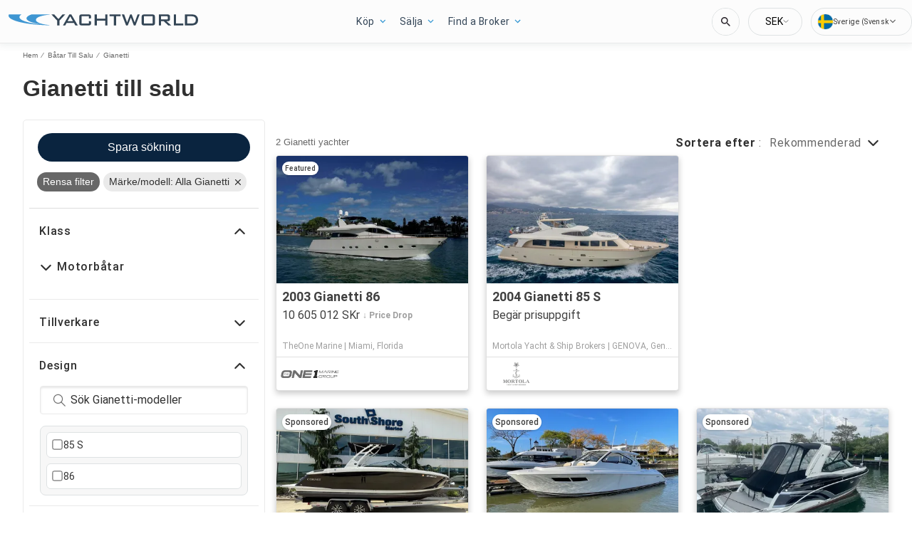

--- FILE ---
content_type: application/javascript
request_url: https://se.yachtworld.com/static/js/525.aa82b8e5.chunk.js
body_size: 50333
content:
(this.__LOADABLE_LOADED_CHUNKS__=this.__LOADABLE_LOADED_CHUNKS__||[]).push([[525],{1298:function(e){e.exports=JSON.parse('{"app.additionalLeads.keepLooking":"Forts\xe4tt att leta","app.additionalLeads.leadModalSubtitle":"Relaterat till denna b\xe5t","app.additionalLeads.leadModalTitle":"Utforska liknande b\xe5tar","app.additionalLeads.leadSuccessMessage":"Din f\xf6rfr\xe5gan har skickats framg\xe5ngsrikt. S\xe4ljaren kommer att kontakta dig snart.","app.additionalLeads.messageSent":"Vi har skickat ditt meddelande direkt till s\xe4ljaren.","app.additionalLeads.requestInfo":"Beg\xe4r info","app.additionalLeads.requestSent":"F\xf6rfr\xe5gan skickad","app.additionalLeads.sendAdditionalEmails":"Skicka mer e-post nu","app.additionalLeads.similarBoats":"Andra liknande b\xe5tar","app.additionalLeads.thankYou":"Tack.","app.additionalLeads.viewDetails":"Visa detaljer","app.alertMessage.boatUnavailable.description":"Vi visar dig en lista \xf6ver relaterade b\xe5tar ist\xe4llet.","app.alertMessage.boatUnavailable.title":"B\xe5ten du letar efter \xe4r inte l\xe4ngre tillg\xe4nglig.","app.alertMessage.linkExpired.description":"Se den uppdaterade listan \xf6ver b\xe5tar nedan \u2026","app.alertMessage.linkExpired.title":"L\xe4nken du klickade p\xe5 har l\xf6pt ut.","app.alertMessage.similarBoatsForOEMs.description":"Nedan f\xf6ljer en f\xf6rteckning \xf6ver n\xe5gra liknande b\xe5tar som vi tror att du kan tycka om.","app.alertMessage.similarBoatsForOEMs.title":"Vi har f\xf6r n\xe4rvarande inga b\xe5tar som matchar din s\xf6kning.","app.banner.download.close":"","app.banner.download.description":"G\xf6r din dr\xf6m till verklighet idag","app.banner.download.open":"\xd6ppet","app.banner.download.title":"{portal}-app","app.blocks.classPage.seoArticle.category":"","app.blog.articlePageSEO.metaElements.title":"","app.blog.categories.boating":"boating","app.blog.categories.buying":"buying","app.blog.categories.features":"features","app.blog.categories.lifestyle":"lifestyle","app.blog.categories.power":"power","app.blog.categories.reviews":"reviews","app.blog.categories.sail":"sail","app.blog.categories.selling":"selling","app.blog.categoriesDescription.boating":"L\xe4s de senaste nyheterna och r\xe5den","app.blog.categoriesDescription.buying":"Viktiga guider f\xf6r b\xe5tk\xf6pare","app.blog.categoriesDescription.lifestyle":"","app.blog.categoriesDescription.power":"","app.blog.categoriesDescription.reviews":"","app.blog.categoriesDescription.sail":"","app.blog.categoriesDescription.selling":"L\xe5t oss hj\xe4lpa dig att s\xe4lja din b\xe5t","app.blog.category":"Kategori","app.blog.categoryPageSEO.boating.h1":"Boating","app.blog.categoryPageSEO.boating.metaElements.description":"","app.blog.categoryPageSEO.boating.metaElements.title":"Boating | {portal}.com","app.blog.categoryPageSEO.buying.h1":"Buying","app.blog.categoryPageSEO.buying.metaElements.description":"","app.blog.categoryPageSEO.buying.metaElements.title":"Buying | {portal}.com","app.blog.categoryPageSEO.lifestyle.h1":"Lifestyle ","app.blog.categoryPageSEO.lifestyle.metaElements.description":"","app.blog.categoryPageSEO.lifestyle.metaElements.title":"Lifestyle | {portal}.com","app.blog.categoryPageSEO.power.h1":"Power","app.blog.categoryPageSEO.power.metaElements.description":"","app.blog.categoryPageSEO.power.metaElements.title":"Power | {portal}.com","app.blog.categoryPageSEO.reviews.h1":"Reviews","app.blog.categoryPageSEO.reviews.metaElements.description":"","app.blog.categoryPageSEO.reviews.metaElements.title":"Reviews | {portal}.com","app.blog.categoryPageSEO.sail.h1":"Sail","app.blog.categoryPageSEO.sail.metaElements.description":"","app.blog.categoryPageSEO.sail.metaElements.title":"Sail | {portal}.com","app.blog.categoryPageSEO.selling.h1":"Selling","app.blog.categoryPageSEO.selling.metaElements.description":"","app.blog.categoryPageSEO.selling.metaElements.title":"Selling | {portal}.com","app.blog.home":"Hem","app.blog.homeHeading":"Lyxb\xe5tar, Superyachter, R\xe5d & Trender","app.blog.homePageSEO.h1":"Resources","app.blog.homePageSEO.metaElements.description":"","app.blog.homePageSEO.metaElements.title":"Resources | {portal}.com","app.blog.month01":"Januari","app.blog.month02":"Februari","app.blog.month03":"Mars","app.blog.month04":"April","app.blog.month05":"Maj","app.blog.month06":"Juni","app.blog.month07":"Juli","app.blog.month08":"Augusti","app.blog.month09":"September","app.blog.month10":"Oktober","app.blog.month11":"November","app.blog.month12":"December","app.blog.noArticlesFound":"Inga artiklar hittades","app.blog.page":"sida","app.blog.publishedOn":"Publicerad p\xe5","app.blog.readingTime":"{readingTime} min l\xe4sning","app.blog.relatedArticles":"Relaterade artiklar","app.blog.writtenBy":"Skrivet av","app.boatDetails.SEO.metaElements.description":"Hitta mer information och bilder p\xe5 b\xe5ten och kontakta s\xe4ljaren eller s\xf6k efter fler b\xe5tar till f\xf6rs\xe4ljning p\xe5 {portal}.","app.boatDetails.SEO.metaElements.description.largeYacht":"Hitta mer information och bilder p\xe5 b\xe5ten och kontakta s\xe4ljaren eller s\xf6k efter fler b\xe5tar till f\xf6rs\xe4ljning p\xe5 {portal}.","app.boatDetails.SEO.metaElements.description.largeYachtNoName":"Hitta mer information och bilder p\xe5 b\xe5ten och kontakta s\xe4ljaren eller s\xf6k efter fler b\xe5tar till f\xf6rs\xe4ljning p\xe5 {portal}.","app.boatDetails.SEO.metaElements.description.smallYacht":"Hitta mer information och bilder p\xe5 b\xe5ten och kontakta s\xe4ljaren eller s\xf6k efter fler b\xe5tar till f\xf6rs\xe4ljning p\xe5 {portal}.","app.boatDetails.SEO.metaElements.description.smallYachtNoName":"Hitta mer information och bilder p\xe5 b\xe5ten och kontakta s\xe4ljaren eller s\xf6k efter fler b\xe5tar till f\xf6rs\xe4ljning p\xe5 {portal}.","app.boatDetails.SEO.metaElements.title.length24m.boatName":"{boatName} {boatClass} {make} till salu","app.boatDetails.SEO.metaElements.title.length24m.false":"{year} {make} {model} {boatClass} till salu","app.boatDetails.SEO.metaElements.title.length24m.true":"{year} {boatClass} {make} till salu","app.boatDetails.SEO.metaElements.title.portalName":" | {portal}","app.boatDetails.SEO.metaElements.title.power":"{make} {model} | {year} | {length}","app.boatDetails.SEO.metaElements.title.sail":"{make} {model} | {year} | {length}","app.boatDetails.SEO.metaElements.title.subdivision":" - {subdivision}","app.boatDetails.SEO.metaElements.title.unpowered":"{make} {model} | {year} | {length}","app.boatDetails.calculator":"","app.boatDetails.description.conversationalCta.content":"Be om mer information","app.boatDetails.description.conversationalCta.title":"Nyfiken p\xe5 den h\xe4r b\xe5ten?","app.boatDetails.details.capacity":"Kapacitet","app.boatDetails.details.class":"Klass","app.boatDetails.details.engine":"Motor","app.boatDetails.details.fuel-type":"Br\xe4nsletyp","app.boatDetails.details.hin":"HIN-nummer","app.boatDetails.details.hull-material":"Skrovmaterial","app.boatDetails.details.hull-shape":"Skrovform","app.boatDetails.details.hull-warranty":"Skrovgaranti","app.boatDetails.details.length":"L\xe4ngd","app.boatDetails.details.location":"Plats","app.boatDetails.details.make":"Tillverkare","app.boatDetails.details.model":"Modell","app.boatDetails.details.year":"\xc5r","app.boatDetails.features.additional-equipment":"Ytterligare utrustning","app.boatDetails.features.conversationalCta.content":"Fr\xe5ga s\xe4ljaren","app.boatDetails.features.conversationalCta.prePopulatedText":"Jag tittade nyligen p\xe5 din annons p\xe5 {portal} och \xe4r intresserad av funktionerna p\xe5 den h\xe4r b\xe5ten. Tack.","app.boatDetails.features.conversationalCta.title":"Vill du ha fler funktioner?","app.boatDetails.features.electrical-equipment":"Elektrisk utrustning","app.boatDetails.features.electronics":"Elektronik","app.boatDetails.features.inside-equipment":"Inv\xe4ndig utrustning","app.boatDetails.features.outside-equipment":"Utv\xe4ndig utrustning","app.boatDetails.features.rigging":"Rigg","app.boatDetails.features.sails":"Segel","app.boatDetails.friendlyFeatureName.additional-equipment":"Ytterligare utrustning","app.boatDetails.friendlyFeatureName.air-compressor":"Luftkompressor","app.boatDetails.friendlyFeatureName.air-conditioning":"Luftkonditionering","app.boatDetails.friendlyFeatureName.ais":"AIS","app.boatDetails.friendlyFeatureName.asymmetric-spinnaker":"Assymetrisk spinnaker","app.boatDetails.friendlyFeatureName.autopilot":"Autopilot","app.boatDetails.friendlyFeatureName.battened-mainsail":"Skalkat huvudsegel","app.boatDetails.friendlyFeatureName.battery-charger":"Batteriladdare","app.boatDetails.friendlyFeatureName.beaching-legs":"Lands\xe4ttningsf\xf6tter","app.boatDetails.friendlyFeatureName.bimini-top":"Biminitopp","app.boatDetails.friendlyFeatureName.bow-thruster":"Bogtryckst\xe5ng","app.boatDetails.friendlyFeatureName.camper-cover":"Husbilsskydd","app.boatDetails.friendlyFeatureName.cd-player":"CD-spelare","app.boatDetails.friendlyFeatureName.chemical-head":"Kemisk f\xf6rst\xe4v","app.boatDetails.friendlyFeatureName.cinema":"Bio","app.boatDetails.friendlyFeatureName.cockpit-cover":"Cockpitskydd","app.boatDetails.friendlyFeatureName.cockpit-cushions":"Cockpitkuddar","app.boatDetails.friendlyFeatureName.cockpit-shower":"Cockpitduschar","app.boatDetails.friendlyFeatureName.cockpit-speakers":"Cockpith\xf6gtalare","app.boatDetails.friendlyFeatureName.cockpit-table":"F\xf6rarkabinsbord","app.boatDetails.friendlyFeatureName.code-0":"Code 0","app.boatDetails.friendlyFeatureName.compass":"Kompass","app.boatDetails.friendlyFeatureName.computer":"Dator","app.boatDetails.friendlyFeatureName.covers":"Skydd","app.boatDetails.friendlyFeatureName.crane":"Kran","app.boatDetails.friendlyFeatureName.customContactInformation":"Anpassa kontaktinformation","app.boatDetails.friendlyFeatureName.dance-floor":"Dansgolv","app.boatDetails.friendlyFeatureName.davits":"D\xe4vertar","app.boatDetails.friendlyFeatureName.deep-freezer":"Frys","app.boatDetails.friendlyFeatureName.depthsounder":"Ekolod","app.boatDetails.friendlyFeatureName.dishwasher":"Diskmaskin","app.boatDetails.friendlyFeatureName.dvd-player":"DVD-spelare","app.boatDetails.friendlyFeatureName.electric-bilge-pump":"Elektrisk slagvattenspump","app.boatDetails.friendlyFeatureName.electric-head":"Elektrisk st\xe4v","app.boatDetails.friendlyFeatureName.electric-winch":"Elektrisk vinsch","app.boatDetails.friendlyFeatureName.electrical-equipment":"Elektrisk utrustning","app.boatDetails.friendlyFeatureName.electronics":"Elektronik","app.boatDetails.friendlyFeatureName.elevator":"Hiss","app.boatDetails.friendlyFeatureName.fin-stabilizer":"Fenstabilisator","app.boatDetails.friendlyFeatureName.flat-screen-tv":"Platt TV","app.boatDetails.friendlyFeatureName.fresh-water-maker":"F\xe4rskvattentank","app.boatDetails.friendlyFeatureName.fully-battened-mainsail":"Helt skalkat huvudsegel","app.boatDetails.friendlyFeatureName.furling-genoa":"Rullad genoa","app.boatDetails.friendlyFeatureName.furling-mainsail":"Rullat huvusegel","app.boatDetails.friendlyFeatureName.gangway":"Passage","app.boatDetails.friendlyFeatureName.garage":"Garage","app.boatDetails.friendlyFeatureName.generator":"Generator","app.boatDetails.friendlyFeatureName.gennaker-cruising-spinnaker":"Gennaker/Kryssningsspinnaker","app.boatDetails.friendlyFeatureName.genoa":"Genoa","app.boatDetails.friendlyFeatureName.genoa-cover":"Genoaskydd","app.boatDetails.friendlyFeatureName.gps":"GPS","app.boatDetails.friendlyFeatureName.gym":"Gym","app.boatDetails.friendlyFeatureName.gyroscopic-stabilizer":"Gyroscopisk Stabilisator","app.boatDetails.friendlyFeatureName.hard-top":"Hard Top","app.boatDetails.friendlyFeatureName.heating":"Uppv\xe4rmning","app.boatDetails.friendlyFeatureName.heli-pad":"Helikopter platta","app.boatDetails.friendlyFeatureName.hot-water":"Varmvatten","app.boatDetails.friendlyFeatureName.hydraulic-bathing-platform":"Hydraulisk Badplattform","app.boatDetails.friendlyFeatureName.hydraulic-gangway":"Hydraulisk passage","app.boatDetails.friendlyFeatureName.hydraulic-swim-step":"Hydrauliskt simsteg","app.boatDetails.friendlyFeatureName.hydraulic-winch":"Hydraulisk vinsch","app.boatDetails.friendlyFeatureName.inside-equipment":"Inv\xe4ndig utrustning","app.boatDetails.friendlyFeatureName.inverter":"Str\xf6mv\xe4xlare","app.boatDetails.friendlyFeatureName.jacuzzi":"Jacuzzi","app.boatDetails.friendlyFeatureName.launching-trailer":"Sj\xf6s\xe4ttningssl\xe4p","app.boatDetails.friendlyFeatureName.lazy-bag":"Lazy Bag","app.boatDetails.friendlyFeatureName.lazyjacks":"Lazyjacks","app.boatDetails.friendlyFeatureName.liferaft":"R\xe4ddningsflotte","app.boatDetails.friendlyFeatureName.log-speedometer":"Loggningshastighetsm\xe4tare","app.boatDetails.friendlyFeatureName.mainsail-cover":"Huvudsegelsskydd","app.boatDetails.friendlyFeatureName.manual-bilge-pump":"Manuell slagvattenpump","app.boatDetails.friendlyFeatureName.marine-head":"Marinst\xe4v","app.boatDetails.friendlyFeatureName.microwave-oven":"Mikrov\xe5gsugn","app.boatDetails.friendlyFeatureName.navigation-center":"Navigeringscenter","app.boatDetails.friendlyFeatureName.office":"Kontor","app.boatDetails.friendlyFeatureName.outboard-engine-brackets":"Utombordare motorf\xe4sten","app.boatDetails.friendlyFeatureName.outriggers":"St\xf6dben","app.boatDetails.friendlyFeatureName.outside-equipment-extras":"Utv\xe4ndig utrustning","app.boatDetails.friendlyFeatureName.oven":"Ugn","app.boatDetails.friendlyFeatureName.plotter":"Kurvritare","app.boatDetails.friendlyFeatureName.pool":"Sl\xe5 samman","app.boatDetails.friendlyFeatureName.power-poles":"Kraftstolpar","app.boatDetails.friendlyFeatureName.pwc":"PWC","app.boatDetails.friendlyFeatureName.radar":"Radar","app.boatDetails.friendlyFeatureName.radar-detector":"Radarvarnare","app.boatDetails.friendlyFeatureName.radar-reflector":"Radarreflektor","app.boatDetails.friendlyFeatureName.radio":"Radio","app.boatDetails.friendlyFeatureName.refrigerator":"Kylsk\xe5p","app.boatDetails.friendlyFeatureName.repeater":"Repater/repeatrar","app.boatDetails.friendlyFeatureName.rigging":"Rigg","app.boatDetails.friendlyFeatureName.road-trailer":"V\xe4gtrailer","app.boatDetails.friendlyFeatureName.sails":"Segel","app.boatDetails.friendlyFeatureName.sauna":"Bastu","app.boatDetails.friendlyFeatureName.scuba-equipment":"Scuba utrustning","app.boatDetails.friendlyFeatureName.sea-water-pump":"Sj\xf6vattenpump","app.boatDetails.friendlyFeatureName.shore-power-inlet":"Landstr\xf6msp\xe5drag","app.boatDetails.friendlyFeatureName.solar-panel":"Solpanel","app.boatDetails.friendlyFeatureName.solent":"Solent","app.boatDetails.friendlyFeatureName.spinnaker":"Spinnaker","app.boatDetails.friendlyFeatureName.spinnaker-pole":"Spinnakermast","app.boatDetails.friendlyFeatureName.spray-hood":"Spray hood","app.boatDetails.friendlyFeatureName.staysail":"Stagsegel","app.boatDetails.friendlyFeatureName.steering-wheel":"Styrhjul","app.boatDetails.friendlyFeatureName.stern-thruster":"Aktermotor","app.boatDetails.friendlyFeatureName.storm-jib":"Stormfock","app.boatDetails.friendlyFeatureName.surf-system":"Surfsystem","app.boatDetails.friendlyFeatureName.swimming-ladder":"Simstege","app.boatDetails.friendlyFeatureName.teak-cockpit":"Teakcockpit","app.boatDetails.friendlyFeatureName.teak-sidedecks":"Sidod\xe4ck","app.boatDetails.friendlyFeatureName.tender":"Jolle","app.boatDetails.friendlyFeatureName.tiller":"Rorkult","app.boatDetails.friendlyFeatureName.touch-&-go":"Tryck och g\xe5","app.boatDetails.friendlyFeatureName.touch-screen":"Peksk\xe4rm","app.boatDetails.friendlyFeatureName.trisail":"Gaffelsegel","app.boatDetails.friendlyFeatureName.tv-set":"TV","app.boatDetails.friendlyFeatureName.underwater-lights":"Undervattensljus","app.boatDetails.friendlyFeatureName.vcr":"VCR","app.boatDetails.friendlyFeatureName.vhf":"VHF","app.boatDetails.friendlyFeatureName.walk-around":"G\xe5 omkring","app.boatDetails.friendlyFeatureName.washing-machine":"Diskmaskin","app.boatDetails.friendlyFeatureName.water-toys":"Vattenleksaker","app.boatDetails.friendlyFeatureName.wheelchair-friendly":"Rullstolsv\xe4nlig","app.boatDetails.friendlyFeatureName.wi-fi":"Wi-Fi","app.boatDetails.friendlyFeatureName.wind-generator":"Vindgenerator","app.boatDetails.friendlyFeatureName.wind-speed-and-direction":"Vindhastighet och vindriktning","app.boatDetails.friendlyFeatureName.wine-cellar":"Vink\xe4llare","app.boatDetails.getPreQualified.label":"","app.boatDetails.hideForm":"","app.boatDetails.loans":"","app.boatDetails.localDelivery.label":"Lokal leverans tillg\xe4nglig","app.boatDetails.measurements.accommodations":"Inkvarteringar","app.boatDetails.measurements.alternatorOutput":"Generatorns effekt","app.boatDetails.measurements.beam":"D\xe4cksbalk","app.boatDetails.measurements.bore":"Kaliber","app.boatDetails.measurements.cabin-headroom":"Kabinfrih\xf6jd","app.boatDetails.measurements.cabins":"Kabiner","app.boatDetails.measurements.conversationalCta.content":"Fr\xe5ga s\xe4ljaren","app.boatDetails.measurements.conversationalCta.prePopulatedText":"Jag tittade nyligen p\xe5 din annons p\xe5 {portal} och \xe4r intresserad av fler specifikationer f\xf6r den h\xe4r b\xe5ten. Tack.","app.boatDetails.measurements.conversationalCta.title":"Vill du ha mer specifikationer?","app.boatDetails.measurements.crew-cabins":"Crew Cabins","app.boatDetails.measurements.crew-heads":"Crew Heads","app.boatDetails.measurements.cruising-speed":"Kryssningshastighet","app.boatDetails.measurements.deadrise-at-transom":"Bottenvinkel p\xe5 akterspegel","app.boatDetails.measurements.dimensions":"Dimensioner","app.boatDetails.measurements.displacement":"F\xf6rflyttning","app.boatDetails.measurements.double-berths":"Dubbelkojar","app.boatDetails.measurements.dry-weight":"Torrvikt","app.boatDetails.measurements.electrical-circuit":"Elektrisk koplling","app.boatDetails.measurements.freeboard":"Frih\xf6jd","app.boatDetails.measurements.fresh-water-tank":"Tank f\xf6r F\xe4rskvatten","app.boatDetails.measurements.fuel-tank":"Br\xe4nsletank","app.boatDetails.measurements.gearRatio":"V\xe4xelf\xf6rh\xe5llande","app.boatDetails.measurements.gross-tonnage":"Gross Tonnage","app.boatDetails.measurements.guest-cabins":"Guest Cabins","app.boatDetails.measurements.guest-heads":"Guest Heads","app.boatDetails.measurements.heads":"St\xe4var","app.boatDetails.measurements.holding-tank":"F\xf6rvaringstank \xf6vrigt","app.boatDetails.measurements.hull-material":"Skrovmaterial","app.boatDetails.measurements.hull-shape":"Skrovform","app.boatDetails.measurements.keel-type":"K\xf6ltyp","app.boatDetails.measurements.length-at-waterline":"L\xe4ngd vid vattenlinje","app.boatDetails.measurements.length-on-deck":"D\xe4ckl\xe4ngd","app.boatDetails.measurements.length-overall":"Total l\xe4ngd","app.boatDetails.measurements.liferaft-capacity":"R\xe4ddningsflottekapacitet","app.boatDetails.measurements.max-bridge-clearance":"Max brofrih\xf6jd","app.boatDetails.measurements.max-draft":"Max djupg\xe5ende med last","app.boatDetails.measurements.max-speed":"Maxhastighet","app.boatDetails.measurements.min-draft":"Min djupg\xe5ende","app.boatDetails.measurements.miscellaneous":"\xd6vrigt","app.boatDetails.measurements.range":"R\xe4ckvidd","app.boatDetails.measurements.seating-capacity":"S\xe4teskapacitet","app.boatDetails.measurements.shaftLength":"Axell\xe4ngd","app.boatDetails.measurements.single-berths":"Enkelkojar","app.boatDetails.measurements.speed-distance":"Hastighet och avst\xe5nd","app.boatDetails.measurements.stroke":"Slag","app.boatDetails.measurements.tanks":"Tankar","app.boatDetails.measurements.twin-berths":"Dubbelkojar","app.boatDetails.measurements.voltage":"Volt","app.boatDetails.measurements.weights":"Vikter","app.boatDetails.measurements.windlass":"Vindvinsch","app.boatDetails.meetTheSeller":"Tr\xe4ffa s\xe4ljaren","app.boatDetails.monthlyPrice.label":"","app.boatDetails.moreDetails.conversationalCta.content":"Fr\xe5ga s\xe4ljaren","app.boatDetails.moreDetails.conversationalCta.title":"Beh\xf6ver du mer detaljer?","app.boatDetails.moreQuestions.conversationalCta.body.firstRow":"F\xe5 svar, boka ett bes\xf6k f\xf6r att se b\xe5ten eller hitta en l\xe4mplig tid f\xf6r en provtur till sj\xf6ss.","app.boatDetails.moreQuestions.conversationalCta.body.secondRow":"Ta n\xe4sta steg och kontakta s\xe4ljaren.","app.boatDetails.moreQuestions.conversationalCta.linkText":"Kontakta s\xe4ljaren","app.boatDetails.moreQuestions.conversationalCta.prePopulatedText":"Jag s\xe5g nyligen din annons p\xe5 YachtWorld och \xe4r intresserad av den h\xe4r b\xe5ten. V\xe4nligen kontakta mig s\xe5 att vi kan diskutera det vidare, planera ett bes\xf6k eller arrangera en provtur till sj\xf6ss. Tack.","app.boatDetails.moreQuestions.conversationalCta.title":"Har du fortfarande en fr\xe5ga?","app.boatDetails.notForSaleInLocalWaters":"F\xe5r ej s\xe4ljas i lokala farvatten","app.boatDetails.plusYears":"{years}+ \xe5r","app.boatDetails.pricedrop.label":"Priss\xe4nkning:","app.boatDetails.propulsion.configuration":"Konfiguration","app.boatDetails.propulsion.coolingSystem":"Kylsystem","app.boatDetails.propulsion.drive-type":"Driftstyp","app.boatDetails.propulsion.emissions":"Utsl\xe4pp","app.boatDetails.propulsion.engine":"Motor","app.boatDetails.propulsion.engine-hours":"Motortimmar","app.boatDetails.propulsion.engine-make":"Motortillverkare","app.boatDetails.propulsion.engine-model":"Motormodell","app.boatDetails.propulsion.engine-type":"Motortyp","app.boatDetails.propulsion.engine-year":"Motor\xe5r","app.boatDetails.propulsion.folding-propeller":"Folding propeller","app.boatDetails.propulsion.fuel-type":"Br\xe4nsletyp","app.boatDetails.propulsion.fuelInductionSystem":"Br\xe4nsleinduktionssystem","app.boatDetails.propulsion.ignitionSystem":"T\xe4ndningssystem","app.boatDetails.propulsion.location":"Plats","app.boatDetails.propulsion.lubricationSystem":"Sm\xf6rjsystem","app.boatDetails.propulsion.numberCylinders":"Antal cylindrar","app.boatDetails.propulsion.power.hp":"{power}hp","app.boatDetails.propulsion.power.kW":"{power}kW","app.boatDetails.propulsion.propeller-material":"Material i Propeller","app.boatDetails.propulsion.propeller-type":"Propellertyp","app.boatDetails.propulsion.rope-cutter":"Repklippare","app.boatDetails.propulsion.rpmMax":"Max varv per minut","app.boatDetails.propulsion.serialNumber":"Serienummer","app.boatDetails.propulsion.startingSystem":"Startsystem","app.boatDetails.propulsion.steeringSystem":"Styrsystem","app.boatDetails.propulsion.stockNumber":"Lagernummer","app.boatDetails.propulsion.total-power":"Total Effekt","app.boatDetails.propulsion.use":"Anv\xe4ndning","app.boatDetails.summary.engineHoursText":"timmar","app.boatDetails.summary.linkText":"Anpassa","app.boatDetails.summary.paymentText":"\xc4ger denna b\xe5t sedan ","app.boatDetails.summary.tooltipText":"","app.boatDetails.value.activities.day-cruising":"dagskryssning","app.boatDetails.value.activities.freshwater-fishing":"S\xf6tvatten fiskeb\xe5t","app.boatDetails.value.activities.other":"Annat","app.boatDetails.value.activities.overnight-cruising":"kryssning \xf6ver natten","app.boatDetails.value.activities.pwc":"personlig vattenfartyg","app.boatDetails.value.activities.sailing":"segling","app.boatDetails.value.activities.saltwater-fishing":"saltvatten fiskeb\xe5t","app.boatDetails.value.activities.watersports":"vattensporter","app.boatDetails.value.configuration.inline":"Cylinder","app.boatDetails.value.configuration.rotary":"Roterande","app.boatDetails.value.drive-type.air-propeller":"Luftpropeller","app.boatDetails.value.drive-type.direct":"Direktdrivning","app.boatDetails.value.drive-type.jet":"Jet","app.boatDetails.value.drive-type.other":"Annat","app.boatDetails.value.drive-type.outboard":"Utombord","app.boatDetails.value.drive-type.pod":"POD","app.boatDetails.value.drive-type.sail":"Segeldrift","app.boatDetails.value.drive-type.stern":"Akterdrift","app.boatDetails.value.drive-type.surface":"Surface drive","app.boatDetails.value.drive-type.v":"V Drive","app.boatDetails.value.electrical-circuit.110v":"110V","app.boatDetails.value.electrical-circuit.12v":"12V","app.boatDetails.value.electrical-circuit.220v":"220V","app.boatDetails.value.electrical-circuit.240v":"240V","app.boatDetails.value.electrical-circuit.24v":"240V","app.boatDetails.value.engine-location.port":"Port","app.boatDetails.value.engine-location.starboard":"Styrbord","app.boatDetails.value.engine-type.electric":"elmotor","app.boatDetails.value.engine-type.inboard":"Inombord","app.boatDetails.value.engine-type.inboard-outboard":"Inombordare/utombordare","app.boatDetails.value.engine-type.other":"Annat","app.boatDetails.value.engine-type.outboard":"Utombordare","app.boatDetails.value.engine-type.outboard-2s":"utombordare 2S","app.boatDetails.value.engine-type.outboard-4s":"utombordare 4S","app.boatDetails.value.engine-type.v-drive":"V Drive","app.boatDetails.value.fuel-type.diesel":"Disel","app.boatDetails.value.fuel-type.electric":"Elektrisk drift","app.boatDetails.value.fuel-type.gasoline":"Gas/bensin","app.boatDetails.value.fuel-type.lpg":"LPG","app.boatDetails.value.fuel-type.other":"Annat","app.boatDetails.value.hull-material.aluminum":"Aluminium","app.boatDetails.value.hull-material.composite":"Komposit","app.boatDetails.value.hull-material.ferro-cement":"Ferrocment","app.boatDetails.value.hull-material.fiberglass":"Fiberglas","app.boatDetails.value.hull-material.hypalon":"Hypalon","app.boatDetails.value.hull-material.other":"Annat","app.boatDetails.value.hull-material.pvc":"PCV","app.boatDetails.value.hull-material.roplene":"Roplene","app.boatDetails.value.hull-material.steel":"St\xe5l","app.boatDetails.value.hull-material.wood":"Tr\xe4","app.boatDetails.value.hull-shape.catamaran":"Katamaran (Segel)","app.boatDetails.value.hull-shape.deep-vee":"V-bottenskrov","app.boatDetails.value.hull-shape.displacement":"Displacement","app.boatDetails.value.hull-shape.flat":"Platt","app.boatDetails.value.hull-shape.foldable":"Hoppf\xe4llbar","app.boatDetails.value.hull-shape.hydrofoil":"B\xe4rplansb\xe5t","app.boatDetails.value.hull-shape.modified-vee":"Modiferat bottenskrov","app.boatDetails.value.hull-shape.monohull":"Monoskrov","app.boatDetails.value.hull-shape.other":"Annat","app.boatDetails.value.hull-shape.planing":"Utj\xe4mning","app.boatDetails.value.hull-shape.pontoon":"Ponton","app.boatDetails.value.hull-shape.rib":"Spant","app.boatDetails.value.hull-shape.roll-up":"Roll-up","app.boatDetails.value.hull-shape.sea-v2":"Sea-V2(TM)","app.boatDetails.value.hull-shape.semi-displacement":"Semideplacement","app.boatDetails.value.hull-shape.trimaran":"Trimaran","app.boatDetails.value.hull-shape.tunnel":"Tunnel","app.boatDetails.value.keel-type.kt-bilge":"Kimk\xf6l","app.boatDetails.value.keel-type.kt-bulb":"Bulbk\xf6l","app.boatDetails.value.keel-type.kt-canting-keel":"Sv\xe4ngk\xf6l","app.boatDetails.value.keel-type.kt-centerboard":"Centerboard","app.boatDetails.value.keel-type.kt-fin":"Fenk\xf6l","app.boatDetails.value.keel-type.kt-full":"L\xe5ngk\xf6l","app.boatDetails.value.keel-type.kt-lifting":"Lyftk\xf6l","app.boatDetails.value.keel-type.kt-other":"Annat","app.boatDetails.value.keel-type.kt-twin-keel":"Tvillingk\xf6l","app.boatDetails.value.keel-type.kt-wing":"Vingk\xf6l","app.boatDetails.value.more-details-section.accommodations":"Inredning","app.boatDetails.value.more-details-section.additional-information":"Ytterligare information","app.boatDetails.value.more-details-section.dimensions":"Dimensioner","app.boatDetails.value.more-details-section.disclaimer":"Friskrivningsklausul","app.boatDetails.value.more-details-section.engines":"Motor(er)","app.boatDetails.value.more-details-section.galley":"Pentry","app.boatDetails.value.more-details-section.tankage":"Tank","app.boatDetails.value.propeller-material.allow":"Legering","app.boatDetails.value.propeller-material.alloy":"Legering","app.boatDetails.value.propeller-material.aluminum":"Aluminium","app.boatDetails.value.propeller-material.bronze":"Brons","app.boatDetails.value.propeller-material.other":"Annat","app.boatDetails.value.propeller-material.stainless-steel":"Rostritt st\xe5l","app.boatDetails.value.propeller-type.2-blade":"2-bladig propeller","app.boatDetails.value.propeller-type.3-blade":"3-bladig propeller","app.boatDetails.value.propeller-type.4-blade":"4-bladig propeller","app.boatDetails.value.propeller-type.5-blade":"5-bladig propeller","app.boatDetails.value.propeller-type.6-blade":"6-bladig propeller","app.boatDetails.value.tank-material.aluminium":"Aluminium","app.boatDetails.value.tank-material.aluminum":"Aluminium","app.boatDetails.value.tank-material.grp":"Glasfiber","app.boatDetails.value.tank-material.other":"Annat","app.boatDetails.value.tank-material.plastic":"Plast","app.boatDetails.value.tank-material.stainless-steel":"Rostritt st\xe5l","app.boatDetails.value.tank-material.steel":"St\xe5l","app.boatDetails.value.use.both":"B\xe5de dricks- och saltvatten","app.boatDetails.value.use.fresh-water":"Dricksvatten","app.boatDetails.value.use.salt-water":"Saltvatten","app.boatDetails.value.windlass.electric-windlass":"Elektriskt ankarspel","app.boatDetails.value.windlass.hydraulic-windlass":"Hydraulisk ankarspel","app.boatDetails.value.windlass.manual-windlass":"Manuellt ankarspel","app.boatDetails.verifiedBroker":"Verifierad m\xe4klare","app.boatDetails.warranty.lifetime":"livstisdgaranti","app.boatDetails.warranty.months":"m\xe5nader","app.boatDetails.warranty.oneYear":"1 \xe5r","app.boatDetails.warranty.years":"{years} \xe5r","app.boatLoans.SEO.metaElements.description":"","app.boatLoans.SEO.metaElements.title":"","app.boatLoans.applyNowButton":"","app.boatLoans.banner.perk1":"","app.boatLoans.banner.perk2":"","app.boatLoans.banner.perk3":"","app.boatLoans.banner.perk4":"","app.boatLoans.banner.perk5":"","app.boatLoans.banner.rates.disclaimer":"","app.boatLoans.banner.rates.title":"","app.boatLoans.banner.title1":"","app.boatLoans.banner.title2":"","app.boatLoans.bdpBoatLoansSection.applyNow":"","app.boatLoans.bdpBoatLoansSection.callUs":"","app.boatLoans.bdpBoatLoansSection.faqs":"","app.boatLoans.bdpBoatLoansSection.poweredBy":"","app.boatLoans.bdpBoatLoansSection.rates":"","app.boatLoans.bdpBoatLoansSection.reviews":"","app.boatLoans.bdpBoatLoansSection.title":"","app.boatLoans.calculator.form.boatYear.label":"","app.boatLoans.calculator.form.boatYear.placeholder":"","app.boatLoans.calculator.form.ficoScore.label":"","app.boatLoans.calculator.form.ficoScore.placeholder":"","app.boatLoans.calculator.form.loanAmount.error":"","app.boatLoans.calculator.form.loanAmount.label":"","app.boatLoans.calculator.form.loanAmount.placeholder":"","app.boatLoans.calculator.form.loanType.label":"","app.boatLoans.calculator.form.loanType.new":"","app.boatLoans.calculator.form.loanType.placeholder":"","app.boatLoans.calculator.form.loanType.refinance":"","app.boatLoans.calculator.form.loanType.used":"","app.boatLoans.calculator.results.contactUs":"","app.boatLoans.calculator.results.disclaimer":"","app.boatLoans.calculator.results.estimatedMonthlyPayment":"","app.boatLoans.calculator.results.interestRate":"","app.boatLoans.calculator.results.loanAmount":"","app.boatLoans.calculator.results.moreInfo":"","app.boatLoans.calculator.results.summary":"","app.boatLoans.calculator.results.termLength":"","app.boatLoans.calculator.results.years":"","app.boatLoans.calculator.title":"","app.boatLoans.infoAccordion.question1.content":"","app.boatLoans.infoAccordion.question1.link1":"","app.boatLoans.infoAccordion.question1.link2":"","app.boatLoans.infoAccordion.question1.title":"","app.boatLoans.infoAccordion.question2.content":"","app.boatLoans.infoAccordion.question2.link":"","app.boatLoans.infoAccordion.question2.title":"","app.boatLoans.infoAccordion.question3.content":"","app.boatLoans.infoAccordion.question3.title":"","app.boatLoans.infoAccordion.question4.content":"","app.boatLoans.infoAccordion.question4.item1":"","app.boatLoans.infoAccordion.question4.item2":"","app.boatLoans.infoAccordion.question4.item3":"","app.boatLoans.infoAccordion.question4.item4":"","app.boatLoans.infoAccordion.question4.item5":"","app.boatLoans.infoAccordion.question4.item6":"","app.boatLoans.infoAccordion.question4.title":"","app.boatLoans.infoAccordion.question5.content":"","app.boatLoans.infoAccordion.question5.link":"","app.boatLoans.infoAccordion.question5.title":"","app.boatLoans.monthlyPaymentTooltip.currencyCode":"","app.boatLoans.monthlyPaymentTooltip.month":"","app.boatLoans.monthlyPaymentTooltip.monthAbbreviation":"","app.boatLoans.monthlyPaymentTooltip.text":"","app.boatLoans.whyTrident.info1.content":"","app.boatLoans.whyTrident.info1.title":"","app.boatLoans.whyTrident.info2.content":"","app.boatLoans.whyTrident.info2.title":"","app.boatLoans.whyTrident.info3.content":"","app.boatLoans.whyTrident.info3.title":"","app.boatLoans.whyTrident.info4.content":"","app.boatLoans.whyTrident.info4.link":"","app.boatLoans.whyTrident.info4.title":"","app.boatLoans.whyTrident.logo.altText":"","app.boatLoans.whyTrident.title":"","app.boatLoansCalculator.faq.items.item1.text":"","app.boatLoansCalculator.faq.items.item1.title":"","app.boatLoansCalculator.faq.items.item2.bullet1":"","app.boatLoansCalculator.faq.items.item2.bullet2":"","app.boatLoansCalculator.faq.items.item2.bullet3":"","app.boatLoansCalculator.faq.items.item2.bullet4":"","app.boatLoansCalculator.faq.items.item2.subTitle":"","app.boatLoansCalculator.faq.items.item2.text":"","app.boatLoansCalculator.faq.items.item2.title":"","app.boatLoansCalculator.faq.items.item3.text":"","app.boatLoansCalculator.faq.items.item3.title":"","app.boatLoansCalculator.faq.items.item4.link":"","app.boatLoansCalculator.faq.items.item4.text":"","app.boatLoansCalculator.faq.items.item4.title":"","app.boatLoansCalculator.faq.title":"","app.boatLoansCalculator.hero.description":"","app.boatLoansCalculator.hero.title":"","app.boatLoansCalculator.howAndWhat.item1.text":"","app.boatLoansCalculator.howAndWhat.item1.title":"","app.boatLoansCalculator.howAndWhat.item2.text":"","app.boatLoansCalculator.howAndWhat.item2.title":"","app.boatLoansCalculator.meta.description":"","app.boatLoansCalculator.meta.title":"","app.boatLoansCalculator.process.bullets.item1.text":"","app.boatLoansCalculator.process.bullets.item1.title":"","app.boatLoansCalculator.process.bullets.item2.link":"","app.boatLoansCalculator.process.bullets.item2.text":"","app.boatLoansCalculator.process.bullets.item2.title":"","app.boatLoansCalculator.process.bullets.item3.text":"","app.boatLoansCalculator.process.bullets.item3.title":"","app.boatLoansCalculator.process.description":"","app.boatLoansCalculator.process.logoAltText":"","app.boatLoansCalculator.process.title":"","app.boatLoansLeads.getPreQualified.calculator.form.calculateButton":"","app.boatLoansLeads.getPreQualified.calculator.form.desiredMonthlyPayment":"","app.boatLoansLeads.getPreQualified.calculator.form.desiredMonthlyPaymentPlaceholder":"","app.boatLoansLeads.getPreQualified.calculator.form.downPayment":"","app.boatLoansLeads.getPreQualified.calculator.form.downPaymentPlaceholder":"","app.boatLoansLeads.getPreQualified.calculator.form.interestRate":"","app.boatLoansLeads.getPreQualified.calculator.form.interestRatePlaceholder":"","app.boatLoansLeads.getPreQualified.calculator.form.loanAmount":"","app.boatLoansLeads.getPreQualified.calculator.form.loanTermMonths":"","app.boatLoansLeads.getPreQualified.calculator.form.loanTermMonthsPlaceholder":"","app.boatLoansLeads.getPreQualified.calculator.form.loanTermYears":"","app.boatLoansLeads.getPreQualified.calculator.form.loanTermYearsPlaceholder":"","app.boatLoansLeads.getPreQualified.calculator.form.missingRequiredField":"","app.boatLoansLeads.getPreQualified.calculator.form.purchasePrice":"","app.boatLoansLeads.getPreQualified.calculator.form.purchasePricePlaceholder":"","app.boatLoansLeads.getPreQualified.calculator.main.monthlyPayment":"","app.boatLoansLeads.getPreQualified.calculator.main.totalLoanAmount":"","app.boatLoansLeads.getPreQualified.calculator.result.applyNowButton":"","app.boatLoansLeads.getPreQualified.calculator.result.disclaimerBDP":"","app.boatLoansLeads.getPreQualified.calculator.result.getPreQualButton":"","app.boatLoansLeads.getPreQualified.calculator.result.monthlyPayment":"","app.boatLoansLeads.getPreQualified.calculator.result.or":"","app.boatLoansLeads.getPreQualified.calculator.result.readyNextStep":"","app.boatLoansLeads.getPreQualified.calculator.result.totalLoanAmount":"","app.boatLoansLeads.getPreQualified.paymentCalculator.srpTitle":"","app.boatLoansLeads.getPreQualified.paymentCalculator.title":"","app.brandedOemSearch.brand.aboutTitle":"Om {dealerName}","app.brandedOemSearch.brand.externalLinks.buildPrice":"Bygg och Pris","app.brandedOemSearch.brand.externalLinks.customService":"Anpassad Service","app.brandedOemSearch.brand.externalLinks.helpMeChoose":"Hj\xe4lp Mig V\xe4lja","app.brandedOemSearch.brand.externalLinks.learnMore":"L\xe4r Dig Mer","app.brandedOemSearch.brand.externalLinks.maintenance":"Underh\xe5ll","app.brandedOemSearch.brand.externalLinks.news":"Nyheter","app.brandedOemSearch.brand.externalLinks.ownersManuals":"\xc4garmanualer","app.brandedOemSearch.brand.externalLinks.performanceTests":"Prestandatester","app.brandedOemSearch.brand.externalLinks.promotions":"Kampanjer","app.brandedOemSearch.brand.externalLinks.resources":"Hj\xe4lpmedel","app.brandedOemSearch.brand.externalLinks.upcomingEvents":"Kommande Evenemang","app.brandedOemSearch.brand.externalLinks.warranty":"Garanti","app.brandedOemSearch.brand.informationTitle":"{dealerName} Information","app.brandedOemSearch.brand.learnMoreAbout":"L\xe4r Dig Mer Om {dealerName}","app.brandedOemSearch.brand.seeListings":"Se Alla Nya och Begagnade Annonser","app.brandedOemSearch.dealerContact.title":"","app.brandedOemSearch.manufacturerContact.back":"","app.brandedOemSearch.manufacturerContact.title":"","app.brandedSearch.SEO.breadcrumbs":"{dealerName} - {dealerCity}","app.brandedSearch.SEO.metaElements.description":"{dealerName} i {dealerCity}. Hitta ett brett utbud av nya och begagnade motor och / eller segelb\xe5tar som nu finns till f\xf6rs\xe4ljning {portal}.","app.brandedSearch.SEO.metaElements.title":"{dealerName} i {dealerCity} | {portal}","app.brandedSearch.brandedButton":"Visa modeller","app.carouselModal.close":"St\xe4ng","app.components.Listing.AVAILABLE_SOON.cta":"F\xf6rboka","app.components.Listing.AVAILABLE_SOON.text":"Kommer snart","app.components.Listing.CPYB":"","app.components.Listing.IN_STOCK.cta":"Kontakta s\xe4ljaren","app.components.Listing.IN_STOCK.text":"I lager","app.components.Listing.NEW_ARRIVAL.cta":"Kontakt med ett klick","app.components.Listing.NEW_ARRIVAL.text":"Nyinkommet","app.components.Listing.SALE_PENDING.cta":"Kontakta s\xe4ljaren","app.components.Listing.SALE_PENDING.text":"Kommande f\xf6rs\xe4ljning","app.components.activeListings":"Aktiva Annonser","app.components.brokerInformation":"M\xe4klarinformation","app.components.brokerListings":"Se Mina Anonnser","app.components.contactSalesRep":"Please contact {firstName} {lastName} at","app.components.description":"Beskrivning","app.components.details":"Detaljer","app.components.features":"Funktioner","app.components.immersiveTour":"3D virtuell rundtur","app.components.marketsServed":"Marknads tj\xe4nster","app.components.measurements":"M\xe5tt","app.components.moreDetails":"Fler detaljer","app.components.moreFromDealer":"Mer fr\xe5n denna \xe5terf\xf6rs\xe4ljare","app.components.moreFromManufacturer":"Mer fr\xe5n denna tillverkare","app.components.propulsion":"Framdrivning","app.components.services.finance":"Beh\xf6ver du b\xe5tfinansiering?","app.components.services.financeYourBoat":"Finansiera din b\xe5t","app.components.services.financeYourEngine":"Finansiera din motor","app.components.services.insurance":"Beh\xf6ver du b\xe5tf\xf6rs\xe4kring?","app.components.services.transport":"CHANGEME","app.components.services.warranty":"CHANGEME","app.components.servicesDetails":"Tj\xe4nster","app.components.similarListings.city.paragraph1":"Wow! B\xe5tar i {city} har s\xe5lt ut. ","app.components.similarListings.city.paragraph2":"Hitta annonser \xe4r n\xe4ra din s\xf6kning.","app.components.similarListings.model.paragraph1":"Tyv\xe4rr finns det inga fler {make} {model}-b\xe5tar tillg\xe4ngliga.","app.components.similarListings.model.paragraph2":"Hitta liknande annonser fr\xe5n din s\xf6kning.","app.components.soldListings":"S\xe5lda Annonser","app.components.specializingIn":"\xc4r specialiserat p\xe5","app.components.technicalSpecificationsOEMs.title":"{make} {model} specifications:","app.components.trustedPartner":"Betrodd partner","app.components.trustedPartnerYears":"{years}+ \xe5r","app.components.videoDetails":"Expertvideorecensioner","app.components.viewAllListings":"Visa alla annonser","app.components.viewDealerWebsite":"Bes\xf6k webbplats","app.components.viewManufacturerWebsite":"Bes\xf6k tillverkarens webbsida","app.contactForm.boatStorage":"B\xe5tf\xf6rvaring","app.contactForm.close":"St\xe4ng  ","app.contactForm.comment":"Kommentarer","app.contactForm.comments":"Fr\xe5gor/kommentarer","app.contactForm.contactButton":"Kontakta s\xe4ljaren","app.contactForm.country":"Land","app.contactForm.email":"E-post ","app.contactForm.firstName":"F\xf6rnamn","app.contactForm.formError":"Korrigera markerade fel.","app.contactForm.fullName":"F\xf6r- och efternamn","app.contactForm.listedBy":"S\xe5ld av","app.contactForm.messageError":"Du kan ha angett felaktig information, eller s\xe5 ligger servern  tillf\xe4lligt nere.","app.contactForm.messageErrorTitle":"Beg\xe4ran kan inte slutf\xf6ras","app.contactForm.messageSent":"Vi har skickat din information direkt till s\xe4ljaren.","app.contactForm.messageSentTitle":"Gratulerar!","app.contactForm.phone":"Telefon","app.contactForm.phoneOpt":"Telefon (valfritt)","app.contactForm.prePopulatedText":"Jag \xe4r intresserad av att f\xe5 mer information om din post {listingTitle}. Kontakta mig.","app.contactForm.prePopulatedText.brandedSRP":"Jag \xe4r intresserad av att f\xe5 mer information om {brandName}. Kontakta mig.","app.contactForm.selectCountry":"V\xe4lj Land","app.contactForm.subjectLabel":"\xc4mne","app.contactForm.subjectsMessage1":"Jag skulle vilja veta om {yearMakeModel} som du har listat p\xe5 {portal} fortfarande \xe4r tillg\xe4nglig.","app.contactForm.subjectsMessage2":"Jag skulle vilja boka en tid f\xf6r att se p\xe5 {yearMakeModel} som du har listat p\xe5 {portal}.","app.contactForm.subjectsMessage3":"Jag skulle vilja l\xe4gga ett bud p\xe5 {yearMakeModel} som du har listat p\xe5 {portal}. V\xe4nligen meddela mig n\xe4sta steg.","app.contactForm.subjectsMessage4":"Jag har en fr\xe5ga ang\xe5ende {yearMakeModel} som du har listat p\xe5 {portal}. Kan du ge mer information om ...","app.contactForm.subjectsOption1":"Kontrollera tillg\xe4nglighet","app.contactForm.subjectsOption2":"Boka ett m\xf6te","app.contactForm.subjectsOption3":"L\xe4gga ett bud","app.contactForm.subjectsOption4":"St\xe4lla en fr\xe5ga","app.contactForm.title":"Kontakta s\xe4ljaren","app.contactForm.yourEmail":"Din e-postadress","app.contactForm.yourPhone":"Ditt telefonnummer (valfritt)","app.contactGroup.call":"Ring","app.contactGroup.callNow":"Ring nu","app.contactGroup.callSellerNow":"Ring {sellerName} nu","app.contactGroup.contact":"Kontakta","app.contactGroup.offeredBy":"S\xe4ljs av","app.contactGroup.phoneReveal":"Visa telefonnummer","app.contactGroup.requestInformation":"Beg\xe4r information","app.contactUs.description":"E-posta YachtWorld.com idag!","app.contactUs.form.clear":"Rensa","app.contactUs.form.email":"E-post","app.contactUs.form.invalidEmail":"Ogiltigt e-postformat","app.contactUs.form.message":"Skriv in ditt meddelande nedan","app.contactUs.form.name":"Namn","app.contactUs.form.required":"Obligatoriskt","app.contactUs.form.send":"Skicka","app.contactUs.form.subject":"\xc4mne","app.contactUs.title":"Skicka oss ett meddelande","app.cookiesDisclaimer.accept":"Acceptera cookies","app.cookiesDisclaimer.deny":"Neka","app.cookiesDisclaimer.disclaimer.p1":"Den h\xe4r webbplatsen lagrar cookies p\xe5 din dator.","app.cookiesDisclaimer.disclaimer.p2":"Dessa cookies anv\xe4nds f\xf6r att samla in information om hur du interagerar med v\xe5r webbplats och g\xf6r s\xe5 att vi kommer ih\xe5g dig.","app.cookiesDisclaimer.disclaimer.p3":"Vi anv\xe4nder den h\xe4r informationen f\xf6r att f\xf6rb\xe4ttra och anpassa din webbl\xe4sning och f\xf6r analys och m\xe4tning av v\xe5ra bes\xf6kare b\xe5de p\xe5 den h\xe4r webbplatsen och i andra medier.","app.cookiesDisclaimer.disclaimer.p4":"F\xf6r att ta reda p\xe5 mer om de cookies vi anv\xe4nder, se v\xe5r","app.cookiesDisclaimer.disclaimer.p5":".","app.cookiesDisclaimer.disclaimer.p6":"Om du nekar kommer din information inte att sp\xe5ras n\xe4r du bes\xf6ker den h\xe4r webbplatsen.","app.cookiesDisclaimer.disclaimer.p7":"En enda cookie kommer att anv\xe4ndas i din webbl\xe4sare f\xf6r att komma ih\xe5g att du inte ska sp\xe5ras.","app.cookiesDisclaimer.disclaimer.policy":"Cookie policy","app.countries.AD":"Andorra","app.countries.AE":"F\xf6renade Arabemiraten","app.countries.AF":"Afghanistan","app.countries.AG":"Antigua och Barbuda","app.countries.AI":"Anguilla","app.countries.AL":"Albanien","app.countries.AM":"Armenien","app.countries.AN":"Nederl\xe4ndska antillerna","app.countries.AO":"Angola","app.countries.AQ":"Antarctica","app.countries.AR":"Argentina","app.countries.AS":"Amerikanska Samoa","app.countries.AT":"\xd6sterrike","app.countries.AU":"Australien","app.countries.AW":"Aruba","app.countries.AX":"\xc5land Islands","app.countries.AZ":"Azerbajdzjan","app.countries.BA":"Bosnien och Hercegovina","app.countries.BB":"Barbados","app.countries.BD":"Bangladesh","app.countries.BE":"Belgium","app.countries.BF":"Burkina Faso","app.countries.BG":"Bulgarien","app.countries.BH":"Bahrain","app.countries.BI":"Burundi","app.countries.BJ":"Benin","app.countries.BL":"Saint Barth\xe9lemy","app.countries.BM":"Bermuda","app.countries.BN":"Brunei","app.countries.BO":"Bolivia","app.countries.BQ":"Bonaire, Sint Eustatius and Saba","app.countries.BR":"Brazil","app.countries.BS":"Bahamas","app.countries.BT":"Bhutan","app.countries.BV":"Bouvet Island","app.countries.BW":"Botswana","app.countries.BY":"Vitryssland","app.countries.BZ":"Belize","app.countries.CA":"Kanada","app.countries.CC":"Cocos Islands","app.countries.CD":"The Democratic Republic Of Congo","app.countries.CF":"Centralafrikanska republiken","app.countries.CG":"Kongo-Brazzaville","app.countries.CH":"Schweiz","app.countries.CI":"C\xf4te d\'Ivoire","app.countries.CK":"Cook\xf6arna","app.countries.CL":"Chile","app.countries.CM":"Kamerun","app.countries.CN":"Kina","app.countries.CO":"Columbia","app.countries.CR":"Costa Rica","app.countries.CU":"Cuba","app.countries.CV":"Kap Verde","app.countries.CW":"Cura\xe7ao","app.countries.CX":"Christmas Island","app.countries.CY":"Cypern","app.countries.CZ":"Tjeckien","app.countries.DE":"Tyskland","app.countries.DJ":"Djibouti","app.countries.DK":"Danmark","app.countries.DM":"Dominica","app.countries.DO":"Dominikanska republiken","app.countries.DZ":"Algeriet","app.countries.EC":"Ecuador","app.countries.EE":"Estland","app.countries.EG":"Egypten","app.countries.EH":"Western Sahara","app.countries.ER":"Eritrea","app.countries.ES":"Spanien","app.countries.ET":"Etiopien","app.countries.FI":"Finland","app.countries.FJ":"Fiji","app.countries.FK":"Falkland Islands","app.countries.FM":"Micronesia","app.countries.FO":"F\xe4r\xf6arna","app.countries.FR":"Frankrike","app.countries.GA":"Gabon","app.countries.GB":"Storbritannien","app.countries.GD":"Grenada","app.countries.GE":"Georgia","app.countries.GF":"Franska Guyana","app.countries.GG":"Guernsey","app.countries.GH":"Ghana","app.countries.GI":"Gibraltar","app.countries.GL":"Greenland","app.countries.GM":"Gambia","app.countries.GN":"Guinea","app.countries.GP":"Guadeloupe","app.countries.GQ":"Ekvatorialguinea","app.countries.GR":"Grekland","app.countries.GS":"South Georgia And The South Sandwich Islands","app.countries.GT":"Guatemala","app.countries.GU":"Guam","app.countries.GW":"Guinea-Bissau","app.countries.GY":"Guyana","app.countries.HK":"Hong Kong","app.countries.HM":"Heard Island And McDonald Islands","app.countries.HN":"Honduras","app.countries.HR":"Kroatien","app.countries.HT":"Haiti","app.countries.HU":"Ungern","app.countries.ID":"Indonesien","app.countries.IE":"Irland","app.countries.IL":"Israel","app.countries.IM":"Isle Of Man","app.countries.IN":"Indien","app.countries.IO":"British Indian Ocean Territory","app.countries.IQ":"Irak","app.countries.IR":"Iran","app.countries.IS":"Island","app.countries.IT":"Italien","app.countries.JE":"Jersey","app.countries.JM":"Jamaica","app.countries.JO":"Jordan","app.countries.JP":"Japan","app.countries.KE":"Kenya","app.countries.KG":"Kirgizstan","app.countries.KH":"Kambodja","app.countries.KI":"Kiribati","app.countries.KM":"Comoros","app.countries.KN":"Saint Kitts och Nevis","app.countries.KP":"Nordkorea","app.countries.KR":"Sydkorea","app.countries.KW":"Kuwait","app.countries.KY":"Cayman\xf6arna","app.countries.KZ":"Kazakstan","app.countries.LA":"Laos","app.countries.LB":"Libanon","app.countries.LC":"Saint Lucia","app.countries.LI":"Liechtenstein","app.countries.LK":"Sri Lanka","app.countries.LR":"Liberia","app.countries.LS":"Lesotho","app.countries.LT":"Litauen","app.countries.LU":"Luxemburg","app.countries.LV":"Lettland","app.countries.LY":"Libyen","app.countries.MA":"Marocco","app.countries.MC":"Monaco","app.countries.MD":"Moldavien","app.countries.ME":"Montenegro","app.countries.MF":"Saint Martin","app.countries.MG":"Madagaskar","app.countries.MH":"Marshall Islands","app.countries.MK":"Macedonien","app.countries.ML":"Mali","app.countries.MM":"Myanmar","app.countries.MN":"Mongoliet","app.countries.MO":"Macau","app.countries.MP":"Northern Mariana Islands","app.countries.MQ":"Martinique","app.countries.MR":"Mauritanien","app.countries.MS":"Montserrat","app.countries.MT":"Malta","app.countries.MU":"Mauritius","app.countries.MV":"Maldiverna","app.countries.MW":"Malawi","app.countries.MX":"Mexiko","app.countries.MY":"Malaysia","app.countries.MZ":"Mozambique","app.countries.NA":"Namibia","app.countries.NC":"New Caledonia","app.countries.NE":"Niger","app.countries.NF":"Norfolk Island","app.countries.NG":"Nigeria","app.countries.NI":"Nicaragua","app.countries.NL":"Nederl\xe4nderna","app.countries.NO":"Norge","app.countries.NP":"Nepal","app.countries.NR":"Nauru","app.countries.NU":"Niue","app.countries.NZ":"Nya Zealand","app.countries.OM":"Oman","app.countries.PA":"Panama","app.countries.PE":"Peru","app.countries.PF":"French Polynesia","app.countries.PG":"Papua New Guinea","app.countries.PH":"Filipinerna","app.countries.PK":"Pakistan","app.countries.PL":"Polen","app.countries.PM":"Saint Pierre And Miquelon","app.countries.PN":"Pitcairn","app.countries.PR":"Puerto Rico","app.countries.PS":"Palestine","app.countries.PT":"Portugal","app.countries.PW":"Palau","app.countries.PY":"Paraguay","app.countries.QA":"Qatar","app.countries.RE":"Reunion","app.countries.RO":"Rum\xe4nien","app.countries.RS":"Serbien och Montenegro","app.countries.RW":"Ruanda","app.countries.SA":"Saudiarabien","app.countries.SB":"Solomon\xf6arna","app.countries.SC":"Seychellerna","app.countries.SD":"Sudan","app.countries.SE":"Sverige","app.countries.SG":"Singapore","app.countries.SH":"Saint Helena","app.countries.SI":"Slovenien","app.countries.SJ":"Svalbard And Jan Mayen","app.countries.SK":"Slovakien","app.countries.SL":"Sierra Leone","app.countries.SM":"San Marino","app.countries.SN":"Senegal","app.countries.SO":"Somalia","app.countries.SR":"Suriname","app.countries.SS":"South Sudan","app.countries.ST":"Sao Tome och Principe","app.countries.SV":"El Salvador","app.countries.SX":"Sint Maarten (Dutch part)","app.countries.SY":"Syrien","app.countries.SZ":"Swaziland","app.countries.TC":"Turks- och Caicos\xf6arna","app.countries.TD":"Chad","app.countries.TF":"French Southern Territories","app.countries.TG":"Togo","app.countries.TH":"Thailand","app.countries.TJ":"Tajikistan","app.countries.TK":"Tokelau","app.countries.TL":"Timor-Leste","app.countries.TM":"Turkmenistan","app.countries.TN":"Tunisien","app.countries.TO":"Tonga","app.countries.TR":"Turkiet","app.countries.TT":"Trinidad ochTobago","app.countries.TV":"Tuvalu","app.countries.TW":"Taiwan","app.countries.TZ":"Tanzania","app.countries.UA":"Ukraina","app.countries.UG":"Uganda","app.countries.UK":"United Kingdom","app.countries.UM":"United States Minor Outlying Islands","app.countries.US":"F\xf6renta Staterna","app.countries.UY":"Uruguay","app.countries.UZ":"Uzbekistan","app.countries.VA":"Vatican","app.countries.VC":"Saint Vincentoch Grenadinerna","app.countries.VE":"Venezuela","app.countries.VG":"Brittiska jungfru\xf6arna","app.countries.VI":"Amerikanska jungfru\xf6arna","app.countries.VN":"Vietnam","app.countries.VU":"Vanuatu","app.countries.WF":"Wallis And Futuna","app.countries.WS":"Samoa","app.countries.YE":"Yemen","app.countries.YT":"Mayotte","app.countries.ZA":"Sydafrika","app.countries.ZM":"Zambia","app.countries.ZW":"Zimbabwe","app.country.search":"S\xf6k efter land","app.country.searchEmpty":"Inga resultat hittades","app.countryRegions.all":"Alla regioner","app.countryRegions.es.andalucia":"Andaluc\xeda","app.countryRegions.es.aragon":"Arag\xf3n","app.countryRegions.es.canarias":"Canarias","app.countryRegions.es.cantabria":"Cantabria","app.countryRegions.es.castilla-la-mancha":"Castilla-La Mancha","app.countryRegions.es.castilla-y-leon":"Castilla y Le\xf3n","app.countryRegions.es.cataluna":"Catalu\xf1a","app.countryRegions.es.ceuta":"Ceuta","app.countryRegions.es.comunidad-de-madrid":"Comunidad de Madrid","app.countryRegions.es.comunitat-valenciana":"Comunitat Valenciana","app.countryRegions.es.extremadura":"Extremadura","app.countryRegions.es.galicia":"Galicia","app.countryRegions.es.islas-baleares":"Islas Baleares","app.countryRegions.es.la-rioja":"La Rioja","app.countryRegions.es.melilla":"Melilla","app.countryRegions.es.navarra":"Navarra","app.countryRegions.es.pais-vasco":"Pa\xeds Vasco","app.countryRegions.es.principado-de-asturias":"Principado de Asturias","app.countryRegions.es.region-de-murcia":"Regi\xf3n de Murcia","app.countryRegions.fr.autres-regions":"Andra regioner","app.countryRegions.fr.auvergne-rhone-alpes":"Auvergne Rh\xf4ne Alpes","app.countryRegions.fr.bourgogne-franche-comte":"Bourgogne Franche Comt\xe9","app.countryRegions.fr.bretagne":"Bretagne","app.countryRegions.fr.centre-val-de-loire":"Centre Val de Loire","app.countryRegions.fr.corse":"Corse","app.countryRegions.fr.dom-tom":"Dom Tom","app.countryRegions.fr.etranger":"Etranger","app.countryRegions.fr.grand-est":"Grand Est","app.countryRegions.fr.hauts-de-france":"Hauts de France","app.countryRegions.fr.ile-de-france":"Ile de France","app.countryRegions.fr.nord-manche":"Nord Manche","app.countryRegions.fr.normandie":"Normandie","app.countryRegions.fr.nouvelle-aquitaine":"Nouvelle Aquitaine","app.countryRegions.fr.occitanie":"Occitanie","app.countryRegions.fr.ouest":"ouest","app.countryRegions.fr.pays-de-la-loire":"Pays de la Loire","app.countryRegions.fr.provence-alpes-cote-azur":"Provence Alpes C\xf4te Azur","app.countryRegions.fr.sud-mediterranee":"Sud Mediterranee","app.countryRegions.fr.sud-ouest":"Sud Ouest","app.countryRegions.gb.east-midlands":"East Midlands","app.countryRegions.gb.east-of-england":"\xd6stra England","app.countryRegions.gb.london":"London","app.countryRegions.gb.north-east":"Nord\xf6stra England","app.countryRegions.gb.north-west":"Nordv\xe4stra England","app.countryRegions.gb.northern-ireland":"Norra Irland","app.countryRegions.gb.scotland":"Scotland","app.countryRegions.gb.south-east":"South East","app.countryRegions.gb.south-west":"South West","app.countryRegions.gb.wales":"Wales","app.countryRegions.gb.west-midlands":"West Midlands","app.countryRegions.gb.yorkshire-and-the-humber":"Yorkshire and the Humber","app.countryRegions.it.abruzzo":"Abruzzo","app.countryRegions.it.basilicata":"Basilicata","app.countryRegions.it.calabria":"Calabria","app.countryRegions.it.campania":"Campania","app.countryRegions.it.emilia-romagna":"Emilia-Romagna","app.countryRegions.it.friuli-venezia-giulia":"Friuli-Venezia Giulia","app.countryRegions.it.lazio":"Lazio","app.countryRegions.it.liguria":"Liguria","app.countryRegions.it.lombardia":"Lombardia","app.countryRegions.it.marche":"Marche","app.countryRegions.it.molise":"Molise","app.countryRegions.it.piemonte":"Piemonte","app.countryRegions.it.puglia":"Puglia","app.countryRegions.it.sardegna":"Sardegna","app.countryRegions.it.sicilia":"Sicilia","app.countryRegions.it.toscana":"Toscana","app.countryRegions.it.trentino-alto-adige":"Trentino-Alto Adige","app.countryRegions.it.umbria":"Umbria","app.countryRegions.it.valle-d-aosta":"Valle d\'Aosta","app.countryRegions.it.veneto":"Veneto","app.countryRegions.us.greatlakes":"Stora sj\xf6arna","app.countryRegions.us.gulfcoast":"USA\'s gulfkust","app.countryRegions.us.heartland":"Heartland","app.countryRegions.us.midatlantic":"Mid-Atlantic-regionen","app.countryRegions.us.midwest":"Mellanv\xe4stra USA","app.countryRegions.us.northeast":"Nordost","app.countryRegions.us.pacificnorthwest":"Pacific Northwest","app.countryRegions.us.southeast":"Sydost","app.countryRegions.us.southwest":"Sydv\xe4st","app.countryRegions.us.west":"V\xe4st","app.countrySubdivision.AU-ACT":"F\xf6rbundshuvudstadens territorium Australien","app.countrySubdivision.AU-NSW":"Nya Sydwales","app.countrySubdivision.AU-NT":"Nordterritoriet","app.countrySubdivision.AU-QLD":"Queensland","app.countrySubdivision.AU-SA":"Sydaustralien","app.countrySubdivision.AU-TAS":"Tasmanien","app.countrySubdivision.AU-VIC":"Victoria","app.countrySubdivision.AU-WA":"V\xe4staustralien","app.countrySubdivision.CA-AB":"Alberta","app.countrySubdivision.CA-BC":"British Columbia","app.countrySubdivision.CA-MB":"Manitoba","app.countrySubdivision.CA-NB":"New Brunswick","app.countrySubdivision.CA-NL":"Newfoundland och Labrador","app.countrySubdivision.CA-NS":"Nova Scotia","app.countrySubdivision.CA-NT":"Nordv\xe4stterritorierna","app.countrySubdivision.CA-NU":"Nunavut","app.countrySubdivision.CA-ON":"Ontario","app.countrySubdivision.CA-PE":"Prince Edward Island","app.countrySubdivision.CA-QC":"Quebec","app.countrySubdivision.CA-SK":"Saskatchewan","app.countrySubdivision.CA-YT":"Yukon","app.countrySubdivision.DE-BB":"Brandenburg","app.countrySubdivision.DE-BE":"Berlin","app.countrySubdivision.DE-BW":"Baden-W\xfcrttemberg","app.countrySubdivision.DE-BY":"Bavaria","app.countrySubdivision.DE-HB":"Bremen","app.countrySubdivision.DE-HE":"Hesse","app.countrySubdivision.DE-HH":"Hamburg","app.countrySubdivision.DE-MV":"Mecklenburg-Western Pomerania","app.countrySubdivision.DE-NI":"Lower Saxony","app.countrySubdivision.DE-NW":"North Rhine-Westphalia","app.countrySubdivision.DE-RP":"Rhineland-Palatinate","app.countrySubdivision.DE-SH":"Schleswig-Holstein","app.countrySubdivision.DE-SL":"Saarland","app.countrySubdivision.DE-SN":"Saxony","app.countrySubdivision.DE-ST":"Saxony-Anhalt","app.countrySubdivision.DE-TH":"Thuringia","app.countrySubdivision.ES-A":"Alicante","app.countrySubdivision.ES-AB":"Albacete","app.countrySubdivision.ES-AL":"Almer\xeda","app.countrySubdivision.ES-AV":"\xc1vila","app.countrySubdivision.ES-B":"Barcelona","app.countrySubdivision.ES-BA":"Badajoz","app.countrySubdivision.ES-BI":"Bizkaia","app.countrySubdivision.ES-BU":"Burgos","app.countrySubdivision.ES-C":"A Coru\xf1a","app.countrySubdivision.ES-CA":"C\xe1diz","app.countrySubdivision.ES-CC":"C\xe1ceres","app.countrySubdivision.ES-CE":"Ceuta","app.countrySubdivision.ES-CO":"C\xf3rdoba","app.countrySubdivision.ES-CR":"Ciudad Real","app.countrySubdivision.ES-CS":"Castell\xf3n","app.countrySubdivision.ES-CU":"Cuenca","app.countrySubdivision.ES-GC":"Las Palmas","app.countrySubdivision.ES-GI":"Girona","app.countrySubdivision.ES-GR":"Granada","app.countrySubdivision.ES-GU":"Guadalajara","app.countrySubdivision.ES-H":"Huelva","app.countrySubdivision.ES-HU":"Huesca","app.countrySubdivision.ES-J":"Ja\xe9n","app.countrySubdivision.ES-L":"Lleida","app.countrySubdivision.ES-LE":"Le\xf3n","app.countrySubdivision.ES-LO":"La Rioja","app.countrySubdivision.ES-LU":"Lugo","app.countrySubdivision.ES-M":"Madrid","app.countrySubdivision.ES-MA":"M\xe1laga","app.countrySubdivision.ES-ML":"Melilla","app.countrySubdivision.ES-MU":"Murcia","app.countrySubdivision.ES-NA":"Navarra","app.countrySubdivision.ES-O":"Asturias","app.countrySubdivision.ES-OR":"Ourense","app.countrySubdivision.ES-P":"Palencia","app.countrySubdivision.ES-PM":"Islas Baleares","app.countrySubdivision.ES-PO":"Pontevedra","app.countrySubdivision.ES-S":"Cantabria","app.countrySubdivision.ES-SA":"Salamanca","app.countrySubdivision.ES-SE":"Sevilla","app.countrySubdivision.ES-SG":"Segovia","app.countrySubdivision.ES-SO":"Soria","app.countrySubdivision.ES-SS":"Gipuzkoa","app.countrySubdivision.ES-T":"Tarragona","app.countrySubdivision.ES-TE":"Teruel","app.countrySubdivision.ES-TF":"Santa Cruz de Tenerife","app.countrySubdivision.ES-TO":"Toledo","app.countrySubdivision.ES-V":"Valencia","app.countrySubdivision.ES-VA":"Valladolid","app.countrySubdivision.ES-VI":"\xc1lava","app.countrySubdivision.ES-Z":"Zaragoza","app.countrySubdivision.ES-ZA":"Zamora","app.countrySubdivision.FR-01":"Ain ( 01 )","app.countrySubdivision.FR-02":"Aisne ( 02 )","app.countrySubdivision.FR-03":"Allier ( 03 )","app.countrySubdivision.FR-04":"Alpes-de-Haute-Provence ( 04 )","app.countrySubdivision.FR-05":"Hautes-Alpes ( 05 )","app.countrySubdivision.FR-06":"Alpes-Maritimes ( 06 )","app.countrySubdivision.FR-07":"Ard\xe8che ( 07 )","app.countrySubdivision.FR-08":"Ardennes ( 08 )","app.countrySubdivision.FR-09":"Ari\xe8ge ( 09 )","app.countrySubdivision.FR-10":"Aube ( 10 )","app.countrySubdivision.FR-11":"Aude ( 11 )","app.countrySubdivision.FR-12":"Aveyron ( 12 )","app.countrySubdivision.FR-13":"Bouches-du-Rh\xf4ne ( 13 )","app.countrySubdivision.FR-14":"Calvados ( 14 )","app.countrySubdivision.FR-15":"Cantal ( 15 )","app.countrySubdivision.FR-16":"Charente ( 16 )","app.countrySubdivision.FR-17":"Charente-Maritime ( 17 )","app.countrySubdivision.FR-18":"Cher ( 18 )","app.countrySubdivision.FR-19":"Corr\xe8ze ( 19 )","app.countrySubdivision.FR-20":"Corse ( 20 )","app.countrySubdivision.FR-21":"C\xf4te-d\'Or ( 21 )","app.countrySubdivision.FR-22":"C\xf4tes-d\'Armor ( 22 )","app.countrySubdivision.FR-23":"Creuse ( 23 )","app.countrySubdivision.FR-24":"Dordogne ( 24 )","app.countrySubdivision.FR-25":"Doubs ( 25 )","app.countrySubdivision.FR-26":"Dr\xf4me ( 26 )","app.countrySubdivision.FR-27":"Eure ( 27 )","app.countrySubdivision.FR-28":"Eure-et-Loir ( 28 )","app.countrySubdivision.FR-29":"Finist\xe8re ( 29 )","app.countrySubdivision.FR-30":"Gard ( 30 )","app.countrySubdivision.FR-31":"Haute-Garonne ( 31 )","app.countrySubdivision.FR-32":"Gers ( 32 )","app.countrySubdivision.FR-33":"Gironde ( 33 )","app.countrySubdivision.FR-34":"H\xe9rault ( 34 )","app.countrySubdivision.FR-35":"Ille-et-Vilaine ( 35 )","app.countrySubdivision.FR-36":"Indre ( 36 )","app.countrySubdivision.FR-37":"Indre-et-Loire ( 37 )","app.countrySubdivision.FR-38":"Is\xe8re ( 38 )","app.countrySubdivision.FR-39":"Jura ( 39 )","app.countrySubdivision.FR-40":"Landes ( 40 )","app.countrySubdivision.FR-41":"Loir-et-Cher ( 41 )","app.countrySubdivision.FR-42":"Loire ( 42 )","app.countrySubdivision.FR-43":"Haute-Loire ( 43 )","app.countrySubdivision.FR-44":"Loire-Atlantique ( 44 )","app.countrySubdivision.FR-45":"Loiret ( 45 )","app.countrySubdivision.FR-46":"Lot ( 46 )","app.countrySubdivision.FR-47":"Lot-et-Garonne ( 47 )","app.countrySubdivision.FR-48":"Loz\xe8re ( 48 )","app.countrySubdivision.FR-49":"Maine-et-Loire ( 49 )","app.countrySubdivision.FR-50":"Manche ( 50 )","app.countrySubdivision.FR-51":"Marne ( 51 )","app.countrySubdivision.FR-52":"Haute-Marne ( 52 )","app.countrySubdivision.FR-53":"Mayenne ( 53 )","app.countrySubdivision.FR-54":"Meurthe-et-Moselle ( 54 )","app.countrySubdivision.FR-55":"Meuse ( 55 )","app.countrySubdivision.FR-56":"Morbihan ( 56 )","app.countrySubdivision.FR-57":"Moselle ( 57 )","app.countrySubdivision.FR-58":"Ni\xe8vre ( 58 )","app.countrySubdivision.FR-59":"Nord ( 59 )","app.countrySubdivision.FR-60":"Oise ( 60 )","app.countrySubdivision.FR-61":"Orne ( 61 )","app.countrySubdivision.FR-62":"Pas-de-Calais ( 62 )","app.countrySubdivision.FR-63":"Puy-de-D\xf4me ( 63 )","app.countrySubdivision.FR-64":"Pyr\xe9n\xe9es-Atlantiques ( 64 )","app.countrySubdivision.FR-65":"Hautes-Pyr\xe9n\xe9es ( 65 )","app.countrySubdivision.FR-66":"Pyr\xe9n\xe9es-Orientales ( 66 )","app.countrySubdivision.FR-67":"Bas-Rhin ( 67 )","app.countrySubdivision.FR-68":"Haut-Rhin ( 68 )","app.countrySubdivision.FR-69":"Rh\xf4ne ( 69 )","app.countrySubdivision.FR-70":"Haute-Sa\xf4ne ( 70 )","app.countrySubdivision.FR-71":"Sa\xf4ne-et-Loire ( 71 )","app.countrySubdivision.FR-72":"Sarthe ( 72 )","app.countrySubdivision.FR-73":"Savoie ( 73 )","app.countrySubdivision.FR-74":"Haute-Savoie ( 74 )","app.countrySubdivision.FR-75":"Paris ( 75 )","app.countrySubdivision.FR-76":"Seine-Maritime ( 76 )","app.countrySubdivision.FR-77":"Seine-et-Marne ( 77 )","app.countrySubdivision.FR-78":"Yvelines ( 78 )","app.countrySubdivision.FR-79":"Deux-S\xe8vres ( 79 )","app.countrySubdivision.FR-80":"Somme ( 80 )","app.countrySubdivision.FR-81":"Tarn ( 81 )","app.countrySubdivision.FR-82":"Tarn-et-Garonne ( 82 )","app.countrySubdivision.FR-83":"Var ( 83 )","app.countrySubdivision.FR-84":"Vaucluse ( 84 )","app.countrySubdivision.FR-85":"Vend\xe9e ( 85 )","app.countrySubdivision.FR-86":"Vienne ( 86 )","app.countrySubdivision.FR-87":"Haute-Vienne ( 87 )","app.countrySubdivision.FR-88":"Vosges ( 88 )","app.countrySubdivision.FR-89":"Yonne ( 89 )","app.countrySubdivision.FR-90":"Territoire-de-Belfort ( 90 )","app.countrySubdivision.FR-91":"Essonne ( 91 )","app.countrySubdivision.FR-92":"Hauts-de-Seine ( 92 )","app.countrySubdivision.FR-93":"Seine-Saint-Denis ( 93 )","app.countrySubdivision.FR-94":"Val-de-Marne ( 94 )","app.countrySubdivision.FR-95":"Val-d\'Oise ( 95 )","app.countrySubdivision.GB-E00":"England","app.countrySubdivision.GB-E01":"Avon","app.countrySubdivision.GB-E02":"Bedfordshire","app.countrySubdivision.GB-E03":"Berkshire","app.countrySubdivision.GB-E031":"Bristol","app.countrySubdivision.GB-E04":"Buckinghamshire","app.countrySubdivision.GB-E05":"Cambridgeshire","app.countrySubdivision.GB-E06":"Cheshire","app.countrySubdivision.GB-E07":"Cornwall","app.countrySubdivision.GB-E08":"Durham","app.countrySubdivision.GB-E09":"Cumbria","app.countrySubdivision.GB-E10":"Derbyshire","app.countrySubdivision.GB-E11":"Devon","app.countrySubdivision.GB-E12":"Dorset","app.countrySubdivision.GB-E13":"East Riding of Yorkshire","app.countrySubdivision.GB-E14":"East Sussex","app.countrySubdivision.GB-E15":"Essex","app.countrySubdivision.GB-E16":"Gloucestershire","app.countrySubdivision.GB-E17":"Storlondon","app.countrySubdivision.GB-E18":"Greater Manchester","app.countrySubdivision.GB-E19":"Hampshire","app.countrySubdivision.GB-E20":"Herefordshire","app.countrySubdivision.GB-E201":"Hertfordshire","app.countrySubdivision.GB-E21":"Isle of Wight","app.countrySubdivision.GB-E22":"Kent","app.countrySubdivision.GB-E23":"Lancashire","app.countrySubdivision.GB-E24":"Leicestershire","app.countrySubdivision.GB-E25":"Lincolnshire","app.countrySubdivision.GB-E26":"Merseyside","app.countrySubdivision.GB-E27":"Norfolk","app.countrySubdivision.GB-E28":"North Yorkshire","app.countrySubdivision.GB-E29":"Northamptonshire","app.countrySubdivision.GB-E30":"Northumberland","app.countrySubdivision.GB-E31":"Nottinghamshire","app.countrySubdivision.GB-E32":"Oxfordshire","app.countrySubdivision.GB-E33":"Shropshire","app.countrySubdivision.GB-E34":"Somerset","app.countrySubdivision.GB-E35":"South Yorkshire","app.countrySubdivision.GB-E36":"Staffordshire","app.countrySubdivision.GB-E37":"Suffolk","app.countrySubdivision.GB-E38":"Surrey","app.countrySubdivision.GB-E39":"Tyne & Wear","app.countrySubdivision.GB-E40":"Warwickshire","app.countrySubdivision.GB-E41":"West Midlands","app.countrySubdivision.GB-E42":"West Sussex","app.countrySubdivision.GB-E43":"West Yorkshire","app.countrySubdivision.GB-E44":"Wiltshire","app.countrySubdivision.GB-E45":"Worcestershire","app.countrySubdivision.GB-N00":"Nordirland","app.countrySubdivision.GB-N01":"Antrim","app.countrySubdivision.GB-N011":"Antrim och Newtownabbey","app.countrySubdivision.GB-N012":"Ards and North Down","app.countrySubdivision.GB-N02":"Armagh","app.countrySubdivision.GB-N021":"Belfast","app.countrySubdivision.GB-N03":"Down","app.countrySubdivision.GB-N04":"Fermanagh","app.countrySubdivision.GB-N041":"Lisburn och Castlereagh","app.countrySubdivision.GB-N042":"Mellersta och \xf6stra Antrim","app.countrySubdivision.GB-N05":"Londonderry","app.countrySubdivision.GB-N051":"Derry och Strabane","app.countrySubdivision.GB-N06":"Tyrone","app.countrySubdivision.GB-N07":"Newry, Mourne and Down","app.countrySubdivision.GB-N08":"","app.countrySubdivision.GB-S00":"Skottland","app.countrySubdivision.GB-S01":"Aberdeen","app.countrySubdivision.GB-S02":"Aberdeenshire","app.countrySubdivision.GB-S03":"Angus","app.countrySubdivision.GB-S04":"Argyll & Bute","app.countrySubdivision.GB-S05":"East Ayrshire","app.countrySubdivision.GB-S06":"North Ayrshire","app.countrySubdivision.GB-S07":"South Ayrshire","app.countrySubdivision.GB-S08":"Clackmannanshire","app.countrySubdivision.GB-S09":"Dumfries and Galloway","app.countrySubdivision.GB-S10":"East Dunbartonshire","app.countrySubdivision.GB-S11":"West Dunbartonshire","app.countrySubdivision.GB-S12":"Dundee","app.countrySubdivision.GB-S13":"Edinburgh","app.countrySubdivision.GB-S14":"Falkirk Fife","app.countrySubdivision.GB-S141":"Fife","app.countrySubdivision.GB-S15":"Glasgow","app.countrySubdivision.GB-S16":"H\xf6gl\xe4nderna","app.countrySubdivision.GB-S17":"Inverclyde","app.countrySubdivision.GB-S18":"North Lanarkshire","app.countrySubdivision.GB-S19":"South Lanarkshire","app.countrySubdivision.GB-S20":"East Lothian","app.countrySubdivision.GB-S21":"West Lothian","app.countrySubdivision.GB-S22":"Midlothian","app.countrySubdivision.GB-S23":"Moray","app.countrySubdivision.GB-S24":"Orkney","app.countrySubdivision.GB-S25":"Perth och Kinross","app.countrySubdivision.GB-S26":"Renfrewshire","app.countrySubdivision.GB-S27":"East Renfrewshire","app.countrySubdivision.GB-S28":"Scottish Borders","app.countrySubdivision.GB-S29":"Shetlands\xf6arna","app.countrySubdivision.GB-S30":"Stirling","app.countrySubdivision.GB-S31":"Yttre Hebriderna","app.countrySubdivision.GB-W00":"Wales","app.countrySubdivision.GB-W01":"Blaenau Gwent","app.countrySubdivision.GB-W02":"Bridgend","app.countrySubdivision.GB-W03":"Caerphilly","app.countrySubdivision.GB-W04":"Cardiff","app.countrySubdivision.GB-W05":"Carmarthenshire","app.countrySubdivision.GB-W06":"Ceredigion","app.countrySubdivision.GB-W07":"Conwy","app.countrySubdivision.GB-W08":"Denbighshire","app.countrySubdivision.GB-W09":"Flintshire","app.countrySubdivision.GB-W10":"Gwynedd","app.countrySubdivision.GB-W11":"Anglesey","app.countrySubdivision.GB-W12":"Merthyr Tydfil","app.countrySubdivision.GB-W13":"Monmouthshire","app.countrySubdivision.GB-W14":"Newport","app.countrySubdivision.GB-W15":"Neath Port Talbot","app.countrySubdivision.GB-W16":"Rhondda Cynon Taff","app.countrySubdivision.GB-W17":"Pembrokeshire","app.countrySubdivision.GB-W18":"Powys","app.countrySubdivision.GB-W19":"Swansea","app.countrySubdivision.GB-W20":"Torfaen","app.countrySubdivision.GB-W21":"Vale of Glamorgan","app.countrySubdivision.GB-W22":"Wrexham","app.countrySubdivision.IT-AG":"Agrigento","app.countrySubdivision.IT-AL":"Alessandria","app.countrySubdivision.IT-AN":"Ancona","app.countrySubdivision.IT-AO":"Aosta","app.countrySubdivision.IT-AP":"Ascoli Piceno","app.countrySubdivision.IT-AQ":"L\'Aquila","app.countrySubdivision.IT-AR":"Arezzo","app.countrySubdivision.IT-AT":"Asti","app.countrySubdivision.IT-AV":"Avellino","app.countrySubdivision.IT-BA":"Bari","app.countrySubdivision.IT-BG":"Bergamo","app.countrySubdivision.IT-BI":"Biella","app.countrySubdivision.IT-BL":"Belluno","app.countrySubdivision.IT-BN":"Benevento","app.countrySubdivision.IT-BO":"Bologna","app.countrySubdivision.IT-BR":"Brindisi","app.countrySubdivision.IT-BS":"Brescia","app.countrySubdivision.IT-BT":"Barletta-Andria-Trani","app.countrySubdivision.IT-BZ":"Bolzano","app.countrySubdivision.IT-CA":"Cagliari","app.countrySubdivision.IT-CB":"Campobasso","app.countrySubdivision.IT-CE":"Caserta","app.countrySubdivision.IT-CH":"Chieti","app.countrySubdivision.IT-CL":"Caltanissetta","app.countrySubdivision.IT-CN":"Cuneo","app.countrySubdivision.IT-CO":"Como","app.countrySubdivision.IT-CR":"Cremona","app.countrySubdivision.IT-CS":"Cosenza","app.countrySubdivision.IT-CT":"Catania","app.countrySubdivision.IT-CZ":"Catanzaro","app.countrySubdivision.IT-EN":"Enna","app.countrySubdivision.IT-FC":"Forl\xec-Cesena","app.countrySubdivision.IT-FE":"Ferrara","app.countrySubdivision.IT-FG":"Foggia","app.countrySubdivision.IT-FI":"Firenze","app.countrySubdivision.IT-FM":"Fermo","app.countrySubdivision.IT-FR":"Frosinone","app.countrySubdivision.IT-GE":"Genova","app.countrySubdivision.IT-GO":"Gorizia","app.countrySubdivision.IT-GR":"Grosseto","app.countrySubdivision.IT-IM":"Imperia","app.countrySubdivision.IT-IS":"Isernia","app.countrySubdivision.IT-KR":"Crotone","app.countrySubdivision.IT-LC":"Lecco","app.countrySubdivision.IT-LE":"Lecce","app.countrySubdivision.IT-LI":"Livorno","app.countrySubdivision.IT-LO":"Lodi","app.countrySubdivision.IT-LT":"Latina","app.countrySubdivision.IT-LU":"Lucca","app.countrySubdivision.IT-MB":"Monza e Brianza","app.countrySubdivision.IT-MC":"Macerata","app.countrySubdivision.IT-ME":"Messina","app.countrySubdivision.IT-MI":"Milano","app.countrySubdivision.IT-MN":"Mantova","app.countrySubdivision.IT-MO":"Modena","app.countrySubdivision.IT-MS":"Massa-Carrara","app.countrySubdivision.IT-MT":"Matera","app.countrySubdivision.IT-NA":"Napoli","app.countrySubdivision.IT-NO":"Novara","app.countrySubdivision.IT-NU":"Nuoro","app.countrySubdivision.IT-OR":"Oristano","app.countrySubdivision.IT-PA":"Palermo","app.countrySubdivision.IT-PC":"Piacenza","app.countrySubdivision.IT-PD":"Padova","app.countrySubdivision.IT-PE":"Pescara","app.countrySubdivision.IT-PG":"Perugia","app.countrySubdivision.IT-PI":"Pisa","app.countrySubdivision.IT-PN":"Pordenone","app.countrySubdivision.IT-PO":"Prato","app.countrySubdivision.IT-PR":"Parma","app.countrySubdivision.IT-PT":"Pistoia","app.countrySubdivision.IT-PU":"Pesaro e Urbino","app.countrySubdivision.IT-PV":"Pavia","app.countrySubdivision.IT-PZ":"Potenza","app.countrySubdivision.IT-RA":"Ravenna","app.countrySubdivision.IT-RC":"Reggio Calabria","app.countrySubdivision.IT-RE":"Reggio Emilia","app.countrySubdivision.IT-RG":"Ragusa","app.countrySubdivision.IT-RI":"Rieti","app.countrySubdivision.IT-RM":"Roma","app.countrySubdivision.IT-RN":"Rimini","app.countrySubdivision.IT-RO":"Rovigo","app.countrySubdivision.IT-SA":"Salerno","app.countrySubdivision.IT-SI":"Siena","app.countrySubdivision.IT-SO":"Sondrio","app.countrySubdivision.IT-SP":"La Spezia","app.countrySubdivision.IT-SR":"Siracusa","app.countrySubdivision.IT-SS":"Sassari","app.countrySubdivision.IT-SU":"Sud Sardegna","app.countrySubdivision.IT-SV":"Savona","app.countrySubdivision.IT-TA":"Taranto","app.countrySubdivision.IT-TE":"Teramo","app.countrySubdivision.IT-TN":"Bolzano","app.countrySubdivision.IT-TO":"Torino","app.countrySubdivision.IT-TP":"Trapani","app.countrySubdivision.IT-TR":"Terni","app.countrySubdivision.IT-TS":"Trieste","app.countrySubdivision.IT-TV":"Treviso","app.countrySubdivision.IT-UD":"Udine","app.countrySubdivision.IT-VA":"Varese","app.countrySubdivision.IT-VB":"Verbano-Cusio-Ossola","app.countrySubdivision.IT-VC":"Vercelli","app.countrySubdivision.IT-VE":"Venezia","app.countrySubdivision.IT-VI":"Vicenza","app.countrySubdivision.IT-VR":"Verona","app.countrySubdivision.IT-VT":"Viterbo","app.countrySubdivision.IT-VV":"Vibo Valentia","app.countrySubdivision.US-AK":"Alaska","app.countrySubdivision.US-AL":"Alabama","app.countrySubdivision.US-AR":"Arkansas","app.countrySubdivision.US-AZ":"Arizona","app.countrySubdivision.US-CA":"Kalifornien","app.countrySubdivision.US-CO":"Colorado","app.countrySubdivision.US-CT":"Connecticut","app.countrySubdivision.US-DC":"District of Columbia","app.countrySubdivision.US-DE":"Delaware","app.countrySubdivision.US-FL":"Florida","app.countrySubdivision.US-GA":"Georgia","app.countrySubdivision.US-HI":"Hawaii","app.countrySubdivision.US-IA":"Iowa","app.countrySubdivision.US-ID":"Idaho","app.countrySubdivision.US-IL":"Illinois","app.countrySubdivision.US-IN":"Indiana","app.countrySubdivision.US-KS":"Kansas","app.countrySubdivision.US-KY":"Kentucky","app.countrySubdivision.US-LA":"Louisiana","app.countrySubdivision.US-MA":"Massachusetts","app.countrySubdivision.US-MD":"Maryland","app.countrySubdivision.US-ME":"Maine","app.countrySubdivision.US-MI":"Michigan","app.countrySubdivision.US-MN":"Minnesota","app.countrySubdivision.US-MO":"Missouri","app.countrySubdivision.US-MS":"Mississippi","app.countrySubdivision.US-MT":"Montana","app.countrySubdivision.US-NC":"North Carolina","app.countrySubdivision.US-ND":"North Dakota","app.countrySubdivision.US-NE":"Nebraska","app.countrySubdivision.US-NH":"New Hampshire","app.countrySubdivision.US-NJ":"New Jersey","app.countrySubdivision.US-NM":"New Mexico","app.countrySubdivision.US-NV":"Nevada","app.countrySubdivision.US-NY":"New York","app.countrySubdivision.US-OH":"Ohio","app.countrySubdivision.US-OK":"Oklahoma","app.countrySubdivision.US-OR":"Oregon","app.countrySubdivision.US-OTHER":"Annat","app.countrySubdivision.US-PA":"Pennsylvania","app.countrySubdivision.US-RI":"Rhode Island","app.countrySubdivision.US-SC":"South Carolina","app.countrySubdivision.US-SD":"South Dakota","app.countrySubdivision.US-TN":"Tennessee","app.countrySubdivision.US-TX":"Texas","app.countrySubdivision.US-UT":"Utah","app.countrySubdivision.US-VA":"Virginia","app.countrySubdivision.US-VT":"Vermont","app.countrySubdivision.US-WA":"Washington","app.countrySubdivision.US-WI":"Wisconsin","app.countrySubdivision.US-WV":"West Virginia","app.countrySubdivision.US-WY":"Wyoming","app.countrySubdivision.all":"Alla underkategorier","app.dealerBoats":"Fler b\xe5tar fr\xe5n denna \xe5terf\xf6rs\xe4ljare","app.dealerBoats.short":"Fler b\xe5tar fr\xe5n denna \xe5terf\xf6rs\xe4ljare","app.dealerContact.callNow":"Ring nu","app.dealerContact.contactDealer":"Kontakta","app.dealerContact.manufacturerListing":"Tillverkarannons","app.dealerContact.viewAddress":"Visa adress","app.dealerContact.visitWebsite":"Bes\xf6k webbplats","app.dealerLocatorModal.backToDealerList":"Tillbaka till \xe5terf\xf6rs\xe4ljarlistan","app.dealerLocatorModal.contactPrepopulateText":"Jag \xe4r intresserad av att f\xe5 mer information om din {listingTitle}. Sn\xe4lla kontakta mig.","app.dealerLocatorModal.dealersFound":"{totalListings} \xe5terf\xf6rs\xe4ljare hittades","app.dealerLocatorModal.headerTitle":"Hitta en {oemTerm}-\xe5terf\xf6rs\xe4ljare","app.dealerLocatorModal.pageNext":"N\xe4sta","app.dealerLocatorModal.pagePrevious":"F\xf6reg\xe5ende","app.dealerLocatorModal.viewDealerInfo":"Visa \xe5terf\xf6rs\xe4ljarinformation","app.default.not.found.image":"Bild kommer snart","app.descriptionBox.showLess":"Visa mindre","app.descriptionBox.showMore":"Visa mer","app.detailsManufacturer.dealerContactButton":"Kontakta s\xe4ljaren","app.detailsManufacturer.findDealerButton":"Hitta handlare","app.directionFormat":"{street}\\n{postalCode} {city}\\n{countrySubDivisionCode}, {country}","app.dropdown.selectedOptionNumber":"{num plural ett {# Option} andra {# Options}} har valts.","app.dynamicContent.description.and":"and","app.dynamicContent.description.class.power-all":"","app.dynamicContent.description.class.power.paragraph1.section1":"Vad kan jag anv\xe4nda {class} f\xf6r?","app.dynamicContent.description.class.power.paragraph1.section2":"{class} \xe4r designad f\xf6r {activities}","app.dynamicContent.description.class.power.paragraph1.section3":"med en genomsnittlig effekt p\xe5 {avgTotalHorsepower} och l\xe4ngder som varierar fr\xe5n {minLength} till {maxLength}.","app.dynamicContent.description.class.power.paragraph1.section4":"Dessa b\xe5tar \xe4r producerade av olika tillverkare och levereras med: {hullTypes}","app.dynamicContent.description.class.power.paragraph1.section5":"; {engines} motorer.","app.dynamicContent.description.class.power.paragraph1.section6":"De finns ocks\xe5 tillg\xe4ngliga med {fuelTypes}.","app.dynamicContent.description.class.power.paragraph2.section1":"Hur m\xe5nga {class} finns det p\xe5 {portal}?","app.dynamicContent.description.class.power.paragraph2.section2":"P\xe5 {portal}, kan vi f\xf6r n\xe4rvarande erbjuda {numListings} {class} som s\xe4ljs av privata s\xe4ljare och professionella b\xe5tf\xf6rmedlare, huvudsakligen i {country}. Det finns b\xe5de nya och begagnade {class} till salu, med de \xe4ldsta fr\xe5n {minYear} och till de nyaste fr\xe5n {maxYear}. V\xe4lj mellan tr\xe4-, st\xe5l- och aluminum-b\xe5tar p\xe5 {portal}.","app.dynamicContent.description.class.power.paragraph3.section1":"Vilket varum\xe4rke har den b\xe4sta {class}?","app.dynamicContent.description.class.power.paragraph3.section2":"Det finns f\xf6r n\xe4rvarande {numMakes} {class} tillverkare. Men, vissa av de b\xe4sta \xe4r gjorda av {makes}. Bl\xe4ddra igenom {portal} efter lyxiga {class} fr\xe5n ett brett urval av varum\xe4rken.","app.dynamicContent.description.class.power.paragraph4.section1":"Hur stor \xe4r {class}?","app.dynamicContent.description.class.power.paragraph4.section2":"{portal} har ett brett utbud {class} till salu, med priser fr\xe5n {minPrice} f\xf6r billiga, funktionella b\xe5tar till {maxPrice} f\xf6r exklusiva, lyxiga {class}.","app.dynamicContent.description.class.sail-all":"","app.dynamicContent.description.class.sail.paragraph1.section3":". De kan g\xe5 fr\xe5n {minLength} till {maxLength}","app.dynamicContent.description.class.sail.paragraph1.section4":", och finns tillg\xe4ngliga i {hullTypes} skrov.","app.dynamicContent.description.make.paragraph1.section0":"{make}","app.dynamicContent.description.make.paragraph1.section1":"{make} \xe4r ett b\xe5tm\xe4rke som har {numListings} till salu p\xe5 {portal} f\xf6r vilka {numNew} och {numUsed}. Dessa b\xe5tar s\xe4ljs av b\xe5de privata f\xf6rs\xe4ljare och b\xe5thandlare.","app.dynamicContent.description.make.paragraph1.section2":"{portal} som erbjuder en stor m\xe4ngd av b\xe5tar byggda mellan {minYear} och {maxYear}.","app.dynamicContent.description.make.paragraph2.section1":"Vad kan en {make} b\xe5t anv\xe4ndas f\xf6r?","app.dynamicContent.description.make.paragraph2.section2":"B\xe5tar av {make} kan anv\xe4ndas f\xf6r {activities}.","app.dynamicContent.description.make.paragraph2.section3":"{make} nuvarande tillverkares b\xe5tar med {hullTypes}","app.dynamicContent.description.make.paragraph2.section4":"skrov och {engines} motorer.","app.dynamicContent.description.make.paragraph2.section5":"De byggs f\xf6r {fuelTypes}, etc.","app.dynamicContent.description.make.paragraph3.section1":"Vilken typ av b\xe5tar tillverkar {make}?","app.dynamicContent.description.make.paragraph3.section2":"{make} \xe4r k\xe4nda f\xf6r sina {classes} b\xe5tar.","app.dynamicContent.description.make.paragraph3.section3":"Deras st\xf6rsta b\xe5t m\xe4ter {maxLength}, medan deras minsta \xe4r {minLength}.","app.dynamicContent.description.make.paragraph4.section1":"\xc4r {make} b\xe5tar dyra?","app.dynamicContent.description.make.paragraph4.section2":"{portal} har ett stort urval av {make} b\xe5tar, de billigaste \xe4r prissatta till {minPrice} och de mest exklusiva till {maxPrice}.","app.dynamicContent.description.make.paragraph4.section3":"Motorstyrkan varierar ocks\xe5 fr\xe5n {minPower} till {maxPower}, beroende p\xe5 modellen.","app.dynamicContent.description.make.paragraph5.section1":"Vilken \xe4r {make}s b\xe4sta b\xe5t?","app.dynamicContent.description.make.paragraph5.section2":"{make}s mest luxu\xf6sa modeller \xe4r: {models}.","app.dynamicContent.description.model.power.paragraph1.section1":"Denna {model}","app.dynamicContent.description.model.power.paragraph1.section2":"\xe4r en av {make}","app.dynamicContent.description.model.power.paragraph1.section3":"{class}. Som vi f\xf6r n\xe4rvarande har {numListings} {make} {model} till salu p\xe5 {portal}. Privata f\xf6rs\xe4ljare och b\xe5thandlare har listat {numNew} nya och {numUsed} begagnade {model}.","app.dynamicContent.description.model.power.paragraph1.section4":"Tillverknings\xe5ret kan variera fr\xe5n {minYear} till {maxYear}, med priser fr\xe5n {minPrice} till {maxPrice}.","app.dynamicContent.description.model.power.paragraph1.section5":"Andra liknande b\xe5tar av {make} inkluderar: {models}.","app.dynamicContent.description.model.power.paragraph2.section1":"Andra liknande b\xe5tar av {make} inkluderar: {models}.","app.dynamicContent.description.model.power.paragraph2.section2":"En {make} {model} \xe4r designad f\xf6r {activities}.","app.dynamicContent.description.model.power.paragraph2.section3":"Den kan byggas med ett {hullTypes} skrov","app.dynamicContent.description.model.power.paragraph2.section4":"och en {engines} motor.","app.dynamicContent.description.model.power.paragraph2.section5":"De levereras ocks\xe5 f\xf6r {fuelTypes}.","app.dynamicContent.description.newVessels":"new vessels","app.dynamicContent.description.usedBoats":"used boats","app.engineDetails.SEO.metaElements.description":"","app.engineDetails.SEO.metaElements.title":"{make} {model} | {year} | {length}","app.error.header":"Fel","app.error.maintenanceMessage":"Sorry we\'re down for maintenance","app.error.maintenanceSubmessage":"We\'ll be back soon","app.error.message":"N\xe5got gick fel n\xe4r din beg\xe4ran skulle behandlas. F\xf6rs\xf6k igen om en stund. Om problemet kvarst\xe5r, kontakta kundtj\xe4nst.","app.error.notFound.action0":"{link} > S\xf6k bland v\xe5ra poster.","app.error.notFound.action1":"{link} > L\xe4gg upp en annons eller redigera din post.","app.error.notFound.action2":"{link} > Praktiska verktyg, nyhetsrika bloggar och anv\xe4ndbara hj\xe4lpmedel.","app.error.notFound.find":"Hitta","app.error.notFound.home":"hemsida","app.error.notFound.intro":"Prova ett av alternativen nedan:","app.error.notFound.option0":"Ta en titt p\xe5 {link}-sidan f\xf6r att hitta det du letar efter och \xe5terst\xe4lla ditt bokm\xe4rke.","app.error.notFound.option1":"Se till att webbadressen som anv\xe4ndes f\xf6r att ta dig hit \xe4r korrekt.","app.error.notFound.option2":"F\xf6lj l\xe4nkarna nedan till v\xe5r webbplats huvudsakliga omr\xe5den.","app.error.notFound.sell":"S\xe4lj","app.error.notFound.services":"Tj\xe4nster","app.error.notFound.subtitle":"Denna sida kan ha flyttats eller \xe4r inte l\xe4ngre tillg\xe4nglig.","app.error.notFound.title":"Vi beklagar, vi kan inte hitta sidan du beg\xe4rde.","app.error.reset":"\xc5terst\xe4ll s\xf6kning","app.error.server":"Serverfel","app.error.wrong":"N\xe5got gick fel","app.facet.class.all":"All Classes","app.facet.class.power-aft":"akterhytt","app.facet.class.power-airboat":"Tr\xe4skb\xe5t","app.facet.class.power-all":"Motorb\xe5tar","app.facet.class.power-aluminum":"Aluminiumb\xe5tar","app.facet.class.power-antique":"Klassiska motorb\xe5tar","app.facet.class.power-barge":"Lastpr\xe5mar","app.facet.class.power-bass":"Aborrb\xe5tar","app.facet.class.power-bay":"Kabinb\xe5tar","app.facet.class.power-bowrider":"Bowrider","app.facet.class.power-cargo":"Lastfartyg","app.facet.class.power-center":"Walkaround Konsol","app.facet.class.power-commercial":"Kommersiella Motorfartyg","app.facet.class.power-convertible":"Convertible","app.facet.class.power-crossover":"Crossover B\xe5tar","app.facet.class.power-cruiser":"Motorkryssare","app.facet.class.power-cruiseship":"Kryssningsfartyg","app.facet.class.power-cuddy":"Cuddy Cabin","app.facet.class.power-deck":"D\xe4ckb\xe5tar","app.facet.class.power-dinghy":"Skeppsjollar","app.facet.class.power-dive":"Dykb\xe5tar","app.facet.class.power-downeast":"Downeast Fiskeb\xe5t","app.facet.class.power-dragger":"Dragger Fiskeb\xe5t","app.facet.class.power-dualconsole":"Dubbla konsolb\xe5tar","app.facet.class.power-expeditionyacht":"Expedition Yachter","app.facet.class.power-expresscruiser":"Expresskryssare","app.facet.class.power-flats":"Flat boats","app.facet.class.power-flybridge":"Flybridge","app.facet.class.power-fresh":"S\xf6tvatten Fiskeb\xe5t","app.facet.class.power-gigayacht":"Gigayachter","app.facet.class.power-gulet":"Gulet","app.facet.class.power-highperf":"Racer/h\xf6gprestanda","app.facet.class.power-house":"Husb\xe5t","app.facet.class.power-inflatable":"Halvstyva uppbl\xe5sbara b\xe5tar","app.facet.class.power-jet":"Jetb\xe5t","app.facet.class.power-jon":"Jonb\xe5tar","app.facet.class.power-llaut":"Llaut","app.facet.class.power-lobster":"Hummerfiske b\xe5t","app.facet.class.power-mega":"Megayacht","app.facet.class.power-motor":"Motoryachts","app.facet.class.power-motorsailer":"Motorseglare","app.facet.class.power-multihull":"Flerskrog","app.facet.class.power-narrow":"Flatbottnade motorb\xe5tar","app.facet.class.power-other":"Andra b\xe5tar","app.facet.class.power-passenger":"Passagerare","app.facet.class.power-pcatamaran":"Power katamaran","app.facet.class.power-pilot":"Motorb\xe5tar med Styrhytt","app.facet.class.power-pontoon":"Pontonb\xe5t","app.facet.class.power-pwc":"Personlig Vattenfartyg","app.facet.class.power-rib":"RIB-gummijolle","app.facet.class.power-rivercruiser":"Kanal- och flodb\xe5t","app.facet.class.power-runabout":"Runabouts","app.facet.class.power-saltfish":"Fiskeb\xe5t","app.facet.class.power-skiff":"Skiffb\xe5tar","app.facet.class.power-skifish":"Skid & fiske","app.facet.class.power-skiwake":"Ski- och wakeboardsb\xe5t","app.facet.class.power-sloop":"Sj\xf6s\xe4tter b\xe5tar","app.facet.class.power-sportcruiser":"Sportskryssare","app.facet.class.power-sportfish":"Sportfiskeb\xe5t","app.facet.class.power-superyacht":"Superyachter","app.facet.class.power-supportvessel":"Supportfartyg","app.facet.class.power-surfboat":"Surfb\xe5tar","app.facet.class.power-tender":"Jolle","app.facet.class.power-trawler":"Tr\xe5larb\xe5tar","app.facet.class.power-troller":"Trollingb\xe5tar","app.facet.class.power-tug":"Bogserb\xe5t","app.facet.class.power-unspec":"Ospecificerade motorb\xe5tar","app.facet.class.power-util":"Nyttob\xe5tar","app.facet.class.power-walk":"Walkarounds","app.facet.class.sail-all":"Segelb\xe5tar","app.facet.class.sail-antique":"Klassiska segelb\xe5tar","app.facet.class.sail-barge":"Seglarslup","app.facet.class.sail-beachcat":"Katamaranjolle","app.facet.class.sail-catamaran":"Katamaran segelb\xe5tar","app.facet.class.sail-centercockpit":"Center cockpit segelb\xe5tar","app.facet.class.sail-commercial":"Kommersiella Segelfartyg","app.facet.class.sail-cruiser":"Kryssningsb\xe5tar","app.facet.class.sail-cutter":"Segelkutter","app.facet.class.sail-day":"Dagsseglare","app.facet.class.sail-deck":"D\xe4cksalong","app.facet.class.sail-dinghy":"Jollar","app.facet.class.sail-gigayacht":"Gigayachter","app.facet.class.sail-gulet":"Gulet segelb\xe5tar","app.facet.class.sail-ketch":"Ketch","app.facet.class.sail-motor":"Segelb\xe5tar med motor","app.facet.class.sail-multihull":"Multi-skrov","app.facet.class.sail-other":"Andra Segelb\xe5tar","app.facet.class.sail-performance":"Prestanda segelb\xe5tar","app.facet.class.sail-pilot":"Segelb\xe5tar med Styrhytt","app.facet.class.sail-racer":"Kappseglingsb\xe5t","app.facet.class.sail-racercruiser":"Kryssare/Kappseglingsb\xe5t","app.facet.class.sail-schooner":"Skonert","app.facet.class.sail-sloop":"Sloop segelb\xe5tar","app.facet.class.sail-superyacht":"Superyachter","app.facet.class.sail-trimaran":"Trimaran segelb\xe5tar","app.facet.class.sail-unspec":"Ospecificerade Segelb\xe5tar","app.facet.class.sail-yawl":"Julle","app.facet.class.unpowered-all":"Ekor","app.facet.class.unpowered-barge":"Odriven Pr\xe5m","app.facet.class.unpowered-dinghy":"Dinghies segelb\xe5tar","app.facet.class.unpowered-inflatable":"Uppbl\xe5sbara b\xe5tar utan motor","app.facet.class.unpowered-kayak":"Kayak","app.facet.class.unpowered-narrow":"Traditionell Kanalb\xe5t","app.facet.class.unpowered-other":"Andra sm\xe5b\xe5tar","app.facet.class.unpowered-tender":"Tenders","app.facet.class.unpowered-unspec":"Ospecificerade sm\xe5b\xe5tar","app.facet.sort.asc":"Stigande","app.facet.sort.desc":"Fallande","app.financeVariant.variant3.contactButton":"","app.financeVariant.variant3.contactButtonMobile":"","app.financeVariant.variant3.customize":"","app.financeVariant.variant3.estimatedAPR1":"","app.financeVariant.variant3.estimatedAPR2":"","app.financeVariant.variant3.estimatedAPR3":"","app.financeVariant.variant3.month":"","app.financeVariant.variant3.ownThisBoat":"","app.financeVariant.variant3.prequalifyButton":"","app.financeVariant.variant3.prequalifyLi1":"","app.financeVariant.variant3.prequalifyLi2":"","app.financeVariant.variant3.prequalifyLi3":"","app.financeVariant.variant3.prequalifyTitle":"","app.footer.aboutUs.name":"Om oss","app.footer.aboutUs.url":"/se/om-oss/","app.footer.adAndSponsorshipPolicy.name":"","app.footer.adAndSponsorshipPolicy.url":"","app.footer.adChoices":"AdChoices","app.footer.advertiseWithUs.name":"Annons med oss","app.footer.advertiseWithUs.url":"https://www.boatsgroup.com/subscriptions-eu/","app.footer.advertiserAgreement.name":"","app.footer.advertiserAgreement.url":"","app.footer.allRightsReserved":"Alla r\xe4ttigheter f\xf6rbeh\xe5lls","app.footer.boatsGroup":"Boats Group","app.footer.communityGuidelines.name":"","app.footer.communityGuidelines.url":"","app.footer.contactUs.name":"Kontakta Oss","app.footer.contactUs.url":"/kontakta-oss/","app.footer.cookiesPolicy.name":"Kakpolicy","app.footer.cookiesPolicy.url":"","app.footer.copyright":"Copyright \xa9 {date} ","app.footer.copyrightLink.name":"copyright \xa9 {date} Boats Group Alla r\xe4ttigheter skyddade","app.footer.doNotSellMyPersonalInfo.name":"S\xe4lj inte mina personuppgifter","app.footer.doNotSellMyPersonalInfo.url":"","app.footer.endorsedBranding":" ","app.footer.help.name":"Hj\xe4lp","app.footer.help.url":"https://www.yachtworld.com/help/","app.footer.impressum.name":"Impressum","app.footer.impressum.url":"/se/impressum","app.footer.mediaKit.name":"Annonsera Med Oss","app.footer.mediaKit.url":" ","app.footer.membership.name":"Medlemskap","app.footer.membership.url":"https://www.boatsgroup.com/subscriptions-eu/","app.footer.newsletterSubscription.confirmation":"Din prenumeration har sparats","app.footer.newsletterSubscription.description":"Registrera dig f\xf6r mer information om de b\xe5tar du \xe4lskar, branschnyheter och mer!","app.footer.newsletterSubscription.disclaimer":"Genom att prenumerera s\xe5 godk\xe4nner du v\xe5ra","app.footer.newsletterSubscription.disclaimerAnd":"och","app.footer.newsletterSubscription.enterEmail":"Ange e-postadress","app.footer.newsletterSubscription.signUp":"Registrera dig f\xf6r v\xe5rt marknadsf\xf6ringsnyhetsbrev","app.footer.newsletterSubscription.subscribe":"Sprenumerera","app.footer.privacyPolicy.name":"Integritetspolicy","app.footer.privacyPolicy.url":"","app.footer.securityCenter.name":"","app.footer.securityCenter.url":"","app.footer.socialLinks.facebook.name":"Facebook","app.footer.socialLinks.facebook.url":"CHANGEME","app.footer.socialLinks.instagram.name":"Instagram","app.footer.socialLinks.instagram.url":"CHANGEME","app.footer.socialLinks.youtube.name":"YouTube","app.footer.socialLinks.youtube.url":"CHANGEME","app.footer.subFooter.aboutUs.name":"Om Oss","app.footer.subFooter.aboutUs.url":"/research/om-yachtworld/","app.footer.subFooter.advertiseWithUs.name":"Annons med oss","app.footer.subFooter.advertiseWithUs.url":"https://www.boatsgroup.com/subscriptions-eu/","app.footer.subFooter.contactUs.name":"Kontakta Oss","app.footer.subFooter.contactUs.url":"/kontakta-oss/","app.footer.subFooter.cookies.name":"Cookies","app.footer.subFooter.cookies.url":"https://www.boatsgroup.com/cookies/","app.footer.subFooter.doNotSellMyPersonalInformation.name":"S\xe4lj Inte Vidare Mina Personuppgifter","app.footer.subFooter.doNotSellMyPersonalInformation.url":"https://www.boatsgroup.com/privacy/","app.footer.subFooter.help.name":"Hj\xe4lp","app.footer.subFooter.help.url":"https://www.yachtworld.com/help/","app.footer.subFooter.mediaKit.name":"Annonsera Med Oss","app.footer.subFooter.mediaKit.url":" ","app.footer.subFooter.membership.name":"Medlemskap","app.footer.subFooter.membership.url":" ","app.footer.termsAndConditions.name":"Allm\xe4nna villkor","app.footer.termsAndConditions.url":"","app.fsbo.ad.alt":"S\xe4lj min b\xe5t","app.fsbo.ad.button":"S\xe4lj min b\xe5t","app.fsbo.ad.button.short":"S\xe4lj min b\xe5t","app.fsbo.ad.message":"Redo att s\xe4lja din b\xe5t? Annonsering i {portal} ger dig maximal exponering med minimalt kr\xe5ngel.","app.fsbo.ad.title":"S\xe4lj din b\xe5t","app.fsbo.ad.title.short":"S\xe4lj din b\xe5t!","app.general.address":"Adress","app.general.all":"Alla","app.general.cancel":"Avbryt","app.general.dealer":"\xc5terf\xf6rs\xe4ljare","app.general.engineHours":"Motortimmar","app.general.exact":"Exakt","app.general.fsbo":"Privat s\xe4ljare","app.general.go":"Go","app.general.length":"L\xe4ngd","app.general.listings":"{count, plural, one {# lista} other {# listor }}","app.general.max":"Max","app.general.min":"Min","app.general.more":"mer.","app.general.new":"Nya","app.general.owner":"\xc4gare","app.general.powerhp":"H\xe4stkrafter","app.general.radius.any":"Global","app.general.relatedArticles":"","app.general.rep":"Rep","app.general.searchAlerts":"Spara s\xf6kning","app.general.till":"-","app.general.to":"till","app.general.uom.ft":"ft.","app.general.uom.hp":"hp","app.general.uom.kW":"kW","app.general.uom.m":"m","app.general.uom.radius.abbr":"km","app.general.uom.radius.name":"km","app.general.used":"Begagnade","app.header.currency":"Valuta","app.header.language":"Spr\xe5k","app.header.nav.all":"","app.header.nav.blog":"Hj\xe4lpmedel","app.header.nav.boatAccessory":"B\xe5ttillbeh\xf6r","app.header.nav.boatDealers":"B\xe5tf\xf6rs\xe4ljare","app.header.nav.boatDocumentation":"","app.header.nav.boatEngine":"B\xe5tmotorer","app.header.nav.boatLoanRates":"","app.header.nav.boatLoans":"CHANGEME","app.header.nav.boatLoansCalculator":"","app.header.nav.boatRental":"B\xe5tf\xf6rhyrning","app.header.nav.boatTrailer":"B\xe5ttrailer","app.header.nav.boatTransport":"B\xe5ttransport","app.header.nav.boatTypes":"CHANGEME","app.header.nav.boatWarranty":"","app.header.nav.boating":"B\xe5tliv","app.header.nav.boats":"B\xe5tar","app.header.nav.boatsForSale":"B\xe5tar till salu","app.header.nav.buy":"K\xf6p","app.header.nav.buying":"K\xf6per","app.header.nav.callToAction":"\uff0b L\xe4gg upp annons","app.header.nav.directory":"Katalog","app.header.nav.electric-engine":"","app.header.nav.enginesForSale":"Motorer till salu","app.header.nav.extendedServicePlan":"","app.header.nav.faqHowToFinance":"","app.header.nav.finance":"","app.header.nav.findYachtBroker":"","app.header.nav.freshwaterFishing":"Freshwater fishing","app.header.nav.fuel-electric":"","app.header.nav.gapProtection":"","app.header.nav.highPerformanceBoats":"High performance boats","app.header.nav.home":"Hem","app.header.nav.inboard":"Inombordsmotor","app.header.nav.inflatableBoats":"Inflatable boats","app.header.nav.insurance":"CHANGEME","app.header.nav.jet":"Jetb\xe5tmotorer","app.header.nav.keywordSearch":"S\xf6k b\xe5tar och motorer","app.header.nav.launches":"","app.header.nav.membership":"","app.header.nav.moorings":"","app.header.nav.motorYachts":"Motor Yachts","app.header.nav.newBoatsForSale":"Nya b\xe5tar till salu","app.header.nav.newEnginesForSale":"New Engines For Sale","app.header.nav.outboard":"Utombordsmotorer","app.header.nav.partySearch":"Yrkesregister","app.header.nav.personalBoatShopper":"CHANGEME","app.header.nav.popularBoats":"","app.header.nav.portPlace":"Hamnplats","app.header.nav.power-all":"Motorb\xe5tar","app.header.nav.power-aluminum":"Aluminiumb\xe5tar","app.header.nav.power-antique":"Klassiska motorb\xe5tar","app.header.nav.power-bowrider":"Bowrider","app.header.nav.power-commercial":"","app.header.nav.power-cruiser":"Motorkryssare","app.header.nav.power-cuddy":"Cuddy Cabin","app.header.nav.power-dinghy":"Skeppsjollar","app.header.nav.power-flats":"Flat boats","app.header.nav.power-fresh":"S\xf6tvatten Fiskeb\xe5t","app.header.nav.power-highperf":"","app.header.nav.power-house":"Husb\xe5t","app.header.nav.power-inflatable":"Halvstyva uppbl\xe5sbara b\xe5tar","app.header.nav.power-llaut":"Llaut","app.header.nav.power-motor":"Motoryachts","app.header.nav.power-motorsailer":"","app.header.nav.power-narrow":"Flatbottnade motorb\xe5tar","app.header.nav.power-pilot":"Motorb\xe5tar med Styrhytt","app.header.nav.power-pwc":"Personlig Vattenfartyg","app.header.nav.power-rib":"RIB-gummijolle","app.header.nav.power-runabout":"Runabouts","app.header.nav.power-saltfish":"Fiskeb\xe5t","app.header.nav.power-sloop":"Sj\xf6s\xe4tter b\xe5tar","app.header.nav.power-tender":"Jolle","app.header.nav.power-used":"","app.header.nav.powerBoatsForSale":"Motorb\xe5tar till salu","app.header.nav.research":"","app.header.nav.researchLifestyle":"","app.header.nav.researchPower":"","app.header.nav.researchReviews":"","app.header.nav.researchSail":"","app.header.nav.resources":"Hj\xe4lpmedel","app.header.nav.reviews":"Recensioner","app.header.nav.roadsideAssistance":"","app.header.nav.sail-all":"Segelb\xe5tar","app.header.nav.sail-antique":"Klassiska segelb\xe5tar","app.header.nav.sail-catamaran":"Katamaran segelb\xe5tar","app.header.nav.sail-cruiser":"Kryssningsb\xe5tar","app.header.nav.sail-day":"Dagsseglare","app.header.nav.sail-dinghy":"Jollar","app.header.nav.sail-motor":"Segelb\xe5tar med motor","app.header.nav.sail-multihull":"Multi-skrov","app.header.nav.sail-racer":"Kappseglingsb\xe5t","app.header.nav.sail-sloop":"Sloop segelb\xe5tar","app.header.nav.sail-used":"","app.header.nav.sail-yawl":"Julle","app.header.nav.sailBoatsForSale":"Segelb\xe5tar till salu","app.header.nav.sailingYachts":"Sailing yachts","app.header.nav.search":"S\xf6k","app.header.nav.sell":"S\xe4lja","app.header.nav.sell-boats":"S\xe4lj din b\xe5t","app.header.nav.sell-engines":"S\xe4lj din b\xe5tmotor","app.header.nav.sell2":"S\xe4lja","app.header.nav.sellYourBoat":"S\xe4lj din b\xe5t","app.header.nav.selling":"S\xe4ljer","app.header.nav.services":"Tj\xe4nster","app.header.nav.sloopSailBoats":"","app.header.nav.stern-drive":"\xc5ngdrivning","app.header.nav.surveyors":"Inspekt\xf6rer","app.header.nav.techSheet":"B\xe5tens tekniska faktablad","app.header.nav.tireAndWheelPlan":"","app.header.nav.toggle":"V\xe4xla navigation","app.header.nav.unpowered-all":"Ekor","app.header.nav.unpowered-kayak":"Kayak","app.header.nav.unpowered-used":"","app.header.nav.usedBoatsForSale":"Begagnade b\xe5tar till salu","app.header.nav.usedEnginesForSale":"Used Engines For Sale","app.header.nav.welcomeMessage":"V\xe4lkommen","app.header.nav.yachtBrokers":"Hitta en b\xe5tm\xe4klare","app.header.nav.yachtBrokersAlt":"B\xe5tm\xe4klare","app.header.nav.yachtLoansCalculator":"Yacht Loan Calculator","app.header.nav.yachts":"","app.header.saveAndClose":"Spara och st\xe4ng","app.header.settings":"Inst\xe4llningar","app.healthcheck.message":"Denna slutpunkt anv\xe4nds f\xf6r att verifiera att React-portalen \xe4r sund","app.healthcheck.title":"H\xe4lsokontroll","app.home":"Hem","app.home.blog.readMore":"L\xe4s mer i Hj\xe4lpmedel","app.home.blog.title":"Bloggavsnittets titel","app.home.buyingExperience.buying.excerpt":"R\xe5d om hur du k\xf6per din b\xe5t, och hur en b\xe5t m\xe4klare kan hj\xe4lpa dig genom den komplicerade transaktionen.","app.home.buyingExperience.buying.title":"K\xf6pa en yacht","app.home.buyingExperience.buying.url":"/research/hur-man-koper/","app.home.buyingExperience.directory.excerpt":"De gula sidorna f\xf6r b\xe5tliv. S\xf6k efter en marin verksamhet, certifierade m\xe4klare, tillverkare och mycket mer.","app.home.buyingExperience.directory.title":"Katalog","app.home.buyingExperience.directory.url":"/batmaklare/","app.home.buyingExperience.more":"L\xe4s mer","app.home.buyingExperience.research.excerpt":"Hundratals artiklar f\xf6r att v\xe4gleda dig k\xf6pa eller s\xe4lja dig nect b\xe5tar. Tips f\xf6r nyb\xf6rjare och recensioner av tiotals yachter och tillverkare runt om i v\xe4rlden.","app.home.buyingExperience.research.title":"Forskning","app.home.buyingExperience.research.url":"/","app.home.buyingExperience.searchAlerts.excerpt":"Missa inte n\xe5gon b\xe5t! Spara din s\xf6kning och f\xe5 veckovarningar med b\xe5tar som matchar det du letar efter.","app.home.buyingExperience.searchAlerts.title":"S\xf6kningsaviseringar","app.home.buyingExperience.searchAlerts.url":"https://www.yachtworld.co.uk/save-search/","app.home.buyingExperience.selling.excerpt":"R\xe5d om hur man s\xe4ljer dig yacht, och hur en yacht m\xe4klare kan hj\xe4lpa dig genom den komplicerade transaktionen","app.home.buyingExperience.selling.title":"S\xe4ljer en yacht","app.home.buyingExperience.selling.url":"/research/hur-man-saljer/","app.home.buyingExperience.services.excerpt":"S\xf6khj\xe4lp erbjuder dig m\xf6jlighet att f\xe5 offerter fr\xe5n en utvald grupp av finans-, f\xf6rs\xe4krings-, garanti- och transportleverant\xf6rer.","app.home.buyingExperience.services.title":"Tj\xe4nster","app.home.buyingExperience.services.url":"/","app.home.buyingExperience.title":"Styr din b\xe5tk\xf6psupplevelse","app.home.featured":"Featured","app.home.featuredBoats":"Veckans b\xe5tar","app.home.featuredPrivateListings":"Utvalda privata annonser","app.home.featuredYachts":"Veckans b\xe5tar","app.home.forum.button":"CHANGEME","app.home.forum.link":"CHANGEME","app.home.forum.title":"CHANGEME","app.home.hero.image":"Bild av b\xe4sta b\xe5ten","app.home.hero.learnMore":"L\xe4s mer  ","app.home.hero.presentedBy":"Presenteras av","app.home.latestBoats":"Senaste b\xe5tarna","app.home.quickLinks.popular":"Popul\xe4ra yachter och b\xe5tar","app.home.quickSearch.makeModel.dropdown":"B\xf6rja skriva f\xf6r att se en lista med alternativ","app.home.quickSearch.makeModel.error":"V\xe4nligen v\xe4lj fr\xe5n listan","app.home.quickSearch.max":"Max","app.home.quickSearch.min":"Min","app.home.quickSearch.power-all":"Alla motorb\xe5tar","app.home.quickSearch.powerBoats":"Motorb\xe5tar","app.home.quickSearch.sail-all":"Alla segelb\xe5tar","app.home.quickSearch.sailBoats":"Segelb\xe5tar","app.home.quickSearch.title":"Starta din s\xf6kning h\xe4r","app.home.social.connect":"F\xf6lj oss","app.home.social.download":"Ladda ner appen {portal}","app.home.viewAllBoats":"Visa alla b\xe5tar","app.homePageSEO.h1":"{portal}","app.homePageSEO.metaElements.description":"Den Nr.1 internationella marknadsplatsen f\xf6r b\xe5tar, som inneh\xe5ller tusentals B\xe5tar till salu. Bl\xe4ddra igenom v\xe5rt breda sortiment av b\xe5tar och yachter som finns till salu idag!","app.homePageSEO.metaElements.title":"B\xe5tar Till Salu: Nya och Begagnade B\xe5tar och Yachter | {portal}","app.linkList.title":"Relaterade Modeller","app.liveVideoTour":"Lives\xe4nd videotur","app.liveVideoTour.form.defaultComment":"Jag skulle vilja boka tid f\xf6r en lives\xe4nd videotur av denna b\xe5t!","app.liveVideoTour.form.email":"E-post","app.liveVideoTour.form.emailError":"L\xe4gg till en giltigt e-postadress","app.liveVideoTour.form.errorMessage":"Fyll i f\xe4lten","app.liveVideoTour.form.errorMessageText":"Du kan ha angett felaktig information, eller s\xe5 ligger servern  tillf\xe4lligt nere.","app.liveVideoTour.form.errorTitle":"Beg\xe4ran kan inte slutf\xf6ras","app.liveVideoTour.form.fullName":"F\xf6r- & efternamn","app.liveVideoTour.form.fullNameError":"L\xe4g till f\xf6r- & efternamn","app.liveVideoTour.form.phone":"Telefon","app.liveVideoTour.form.phoneError":"L\xe4gg till en giltig telefon","app.liveVideoTour.form.sendButton":"Kontakta s\xe4ljaren","app.liveVideoTour.form.successMessageText":"Vi har skickat din information direkt till s\xe4ljaren.","app.liveVideoTour.form.successTitle":"Grattis!","app.liveVideoTour.form.text":"L\xe4mna in din information nedan s\xe5 kommer s\xe4ljaren att kontakta dig f\xf6r att boka en tid f\xf6r en lives\xe4nd videotur.","app.liveVideoTour.form.title":"Boka en lives\xe4nd videotur","app.loanCalculators.financeable.bulletOne":"","app.loanCalculators.financeable.bulletThree":"","app.loanCalculators.financeable.bulletTwo":"","app.loanCalculators.financeable.custom":"","app.loanCalculators.financeable.disclaimer":"","app.loanCalculators.financeable.downPaymentAmount":"","app.loanCalculators.financeable.downPaymentPercent":"","app.loanCalculators.financeable.fifteenYears":"","app.loanCalculators.financeable.getPrequal":"","app.loanCalculators.financeable.interestRate":"","app.loanCalculators.financeable.lowerTitle":"","app.loanCalculators.financeable.missingField":"","app.loanCalculators.financeable.monthlyPayment":"","app.loanCalculators.financeable.or":"","app.loanCalculators.financeable.paymentCalculator":"","app.loanCalculators.financeable.purchasePrice":"","app.loanCalculators.financeable.tenPercent":"","app.loanCalculators.financeable.tenYears":"","app.loanCalculators.financeable.termInMonths":"","app.loanCalculators.financeable.termInYears":"","app.loanCalculators.financeable.thirtyPercent":"","app.loanCalculators.financeable.totalLoanAmount":"","app.loanCalculators.financeable.twelveYears":"","app.loanCalculators.financeable.twentyPercent":"","app.loanCalculators.financeable.twentyYears":"","app.loanCalculators.financeable.zeroPercent":"","app.locationMap.calculateRoute":"Ber\xe4kna rutt","app.locationMap.location":"Plats","app.nextPrevious.backToSearch":"Tillbaka till s\xf6kning","app.nextPrevious.backToSearch.short":"S\xf6k","app.nextPrevious.backToSearchBroker.short":"S\xf6k","app.nextPrevious.engines.next":"N\xe4sta motor","app.nextPrevious.engines.next.short":"N\xe4sta motor","app.nextPrevious.engines.previous":"Tidigare motor","app.nextPrevious.engines.previous.short":"Tidigare motor","app.nextPrevious.next":"N\xe4sta b\xe5t","app.nextPrevious.next.short":"N\xe4sta b\xe5t","app.nextPrevious.previous":"F\xf6reg\xe5ende b\xe5t","app.nextPrevious.previous.short":"F\xf6reg b\xe5t","app.partySearch.SEO.breadcrumbs":"Dealer Search","app.partySearch.SEO.metaElements.description":"Find all the showcases of used boat professionals: used boat sales on the site {portal}.","app.partySearch.SEO.metaElements.title":"Professional sellers used boats","app.partySearch.dealerPlaceHolder":"Dealer Name","app.partySearch.error":"There was an issue while executing your search. Please try again.","app.partySearch.keywordPlaceHolder":"Keyword, Dealer Name, Boat Make, Boat Model","app.partySearch.locationPlaceHolder":"Zip Code or City or State","app.partySearch.noResults":"No results were found with your search criteria. Please broaden your search.","app.partySearch.radius":"Radius","app.partySearch.results.tel":"Tel","app.partySearch.routes.item.distance.param":"distance","app.partySearch.routes.item.keyword.param":"keyword","app.partySearch.routes.item.location.param":"location","app.partySearch.routes.item.page.param":"page","app.partySearch.routes.item.region.param":"region","app.partySearch.routes.item.sort.param":"sort","app.partySearch.routes.item.sort.value.display-name.asc":"name-asc","app.partySearch.routes.item.sort.value.display-name.desc":"name-desc","app.partySearch.routes.item.sort.value.proximity.asc":"proximity-asc","app.partySearch.routes.item.sort.value.proximity.desc":"proximity-desc","app.partySearch.routes.item.subdivision.param":"subdivision","app.partySearch.search":"Search","app.partySearch.title":"Dealer Search","app.partySearch.withinRadius":"Within {distance} {uom}","app.pricing.request":"Beg\xe4r prisuppgift","app.productContact.contactDealer":"Kontakta","app.productSearch.filters.listingTypeFilter":"Annonstyp","app.productSearch.filters.listingTypeFilter.all":"Alla","app.productSearch.filters.listingTypeFilter.buy":"K\xf6pa","app.productSearch.filters.listingTypeFilter.rent":"Hyra","app.products.measurements.length":"L\xe4ngd","app.products.measurements.width":"Bredd","app.products.price.month":"m\xe5nad","app.productsPage.engine.description":"","app.productsPage.engine.param.category.inboard":"","app.productsPage.engine.param.category.jet":"","app.productsPage.engine.param.category.outboard":"","app.productsPage.engine.param.category.outboard-2s":"","app.productsPage.engine.param.category.outboard-4s":"","app.productsPage.engine.param.category.sterndrive":"","app.productsPage.engine.param.condition.new":"","app.productsPage.engine.param.condition.used":"","app.productsPage.engine.param.fueltype.diesel":"","app.productsPage.engine.param.fueltype.electric":"","app.productsPage.engine.param.fueltype.gas":"","app.productsPage.engine.param.fueltype.lpg":"","app.productsPage.engine.param.fueltype.other":"","app.productsPage.engine.seo.description":"","app.productsPage.engine.seo.description.category":"","app.productsPage.engine.seo.description.category.city":"","app.productsPage.engine.seo.description.category.city.condition":"","app.productsPage.engine.seo.description.category.city.condition.powerhp":"","app.productsPage.engine.seo.description.category.city.condition.powerhp.price":"","app.productsPage.engine.seo.description.category.city.condition.powerhp.year":"","app.productsPage.engine.seo.description.category.city.condition.powerhp.year.price":"","app.productsPage.engine.seo.description.category.city.condition.price":"","app.productsPage.engine.seo.description.category.city.condition.year":"","app.productsPage.engine.seo.description.category.city.condition.year.price":"","app.productsPage.engine.seo.description.category.city.powerhp":"","app.productsPage.engine.seo.description.category.city.powerhp.price":"","app.productsPage.engine.seo.description.category.city.powerhp.year":"","app.productsPage.engine.seo.description.category.city.powerhp.year.price":"","app.productsPage.engine.seo.description.category.city.price":"","app.productsPage.engine.seo.description.category.city.year":"","app.productsPage.engine.seo.description.category.city.year.price":"","app.productsPage.engine.seo.description.category.condition":"","app.productsPage.engine.seo.description.category.condition.powerhp":"","app.productsPage.engine.seo.description.category.condition.powerhp.price":"","app.productsPage.engine.seo.description.category.condition.powerhp.year":"","app.productsPage.engine.seo.description.category.condition.powerhp.year.price":"","app.productsPage.engine.seo.description.category.condition.price":"","app.productsPage.engine.seo.description.category.condition.year":"","app.productsPage.engine.seo.description.category.condition.year.price":"","app.productsPage.engine.seo.description.category.fueltype":"","app.productsPage.engine.seo.description.category.fueltype.city":"","app.productsPage.engine.seo.description.category.fueltype.city.condition":"","app.productsPage.engine.seo.description.category.fueltype.city.condition.powerhp":"","app.productsPage.engine.seo.description.category.fueltype.city.condition.powerhp.price":"","app.productsPage.engine.seo.description.category.fueltype.city.condition.powerhp.year":"","app.productsPage.engine.seo.description.category.fueltype.city.condition.powerhp.year.price":"","app.productsPage.engine.seo.description.category.fueltype.city.condition.price":"","app.productsPage.engine.seo.description.category.fueltype.city.condition.year":"","app.productsPage.engine.seo.description.category.fueltype.city.condition.year.price":"","app.productsPage.engine.seo.description.category.fueltype.city.powerhp":"","app.productsPage.engine.seo.description.category.fueltype.city.powerhp.price":"","app.productsPage.engine.seo.description.category.fueltype.city.powerhp.year":"","app.productsPage.engine.seo.description.category.fueltype.city.powerhp.year.price":"","app.productsPage.engine.seo.description.category.fueltype.city.price":"","app.productsPage.engine.seo.description.category.fueltype.city.year":"","app.productsPage.engine.seo.description.category.fueltype.city.year.price":"","app.productsPage.engine.seo.description.category.fueltype.condition":"","app.productsPage.engine.seo.description.category.fueltype.condition.powerhp":"","app.productsPage.engine.seo.description.category.fueltype.condition.powerhp.price":"","app.productsPage.engine.seo.description.category.fueltype.condition.powerhp.year":"","app.productsPage.engine.seo.description.category.fueltype.condition.powerhp.year.price":"","app.productsPage.engine.seo.description.category.fueltype.condition.price":"","app.productsPage.engine.seo.description.category.fueltype.condition.subdivision":"","app.productsPage.engine.seo.description.category.fueltype.condition.subdivision.city":"","app.productsPage.engine.seo.description.category.fueltype.condition.subdivision.city.postalCode":"","app.productsPage.engine.seo.description.category.fueltype.condition.year":"","app.productsPage.engine.seo.description.category.fueltype.condition.year.price":"","app.productsPage.engine.seo.description.category.fueltype.powerhp":"","app.productsPage.engine.seo.description.category.fueltype.powerhp.price":"","app.productsPage.engine.seo.description.category.fueltype.powerhp.year":"","app.productsPage.engine.seo.description.category.fueltype.powerhp.year.price":"","app.productsPage.engine.seo.description.category.fueltype.price":"","app.productsPage.engine.seo.description.category.fueltype.subdivision":"","app.productsPage.engine.seo.description.category.fueltype.subdivision.city":"","app.productsPage.engine.seo.description.category.fueltype.subdivision.city.condition":"","app.productsPage.engine.seo.description.category.fueltype.subdivision.city.condition.powerhp":"","app.productsPage.engine.seo.description.category.fueltype.subdivision.city.condition.powerhp.price":"","app.productsPage.engine.seo.description.category.fueltype.subdivision.city.condition.powerhp.year":"","app.productsPage.engine.seo.description.category.fueltype.subdivision.city.condition.powerhp.year.price":"","app.productsPage.engine.seo.description.category.fueltype.subdivision.city.condition.price":"","app.productsPage.engine.seo.description.category.fueltype.subdivision.city.condition.year":"","app.productsPage.engine.seo.description.category.fueltype.subdivision.city.condition.year.price":"","app.productsPage.engine.seo.description.category.fueltype.subdivision.city.powerhp":"","app.productsPage.engine.seo.description.category.fueltype.subdivision.city.powerhp.price":"","app.productsPage.engine.seo.description.category.fueltype.subdivision.city.powerhp.year":"","app.productsPage.engine.seo.description.category.fueltype.subdivision.city.powerhp.year.price":"","app.productsPage.engine.seo.description.category.fueltype.subdivision.city.price":"","app.productsPage.engine.seo.description.category.fueltype.subdivision.city.year":"","app.productsPage.engine.seo.description.category.fueltype.subdivision.city.year.price":"","app.productsPage.engine.seo.description.category.fueltype.subdivision.condition":"","app.productsPage.engine.seo.description.category.fueltype.subdivision.condition.powerhp":"","app.productsPage.engine.seo.description.category.fueltype.subdivision.condition.powerhp.price":"","app.productsPage.engine.seo.description.category.fueltype.subdivision.condition.powerhp.year":"","app.productsPage.engine.seo.description.category.fueltype.subdivision.condition.powerhp.year.price":"","app.productsPage.engine.seo.description.category.fueltype.subdivision.condition.price":"","app.productsPage.engine.seo.description.category.fueltype.subdivision.condition.year":"","app.productsPage.engine.seo.description.category.fueltype.subdivision.condition.year.price":"","app.productsPage.engine.seo.description.category.fueltype.subdivision.powerhp":"","app.productsPage.engine.seo.description.category.fueltype.subdivision.powerhp.price":"","app.productsPage.engine.seo.description.category.fueltype.subdivision.powerhp.year":"","app.productsPage.engine.seo.description.category.fueltype.subdivision.powerhp.year.price":"","app.productsPage.engine.seo.description.category.fueltype.subdivision.price":"","app.productsPage.engine.seo.description.category.fueltype.subdivision.year":"","app.productsPage.engine.seo.description.category.fueltype.subdivision.year.price":"","app.productsPage.engine.seo.description.category.fueltype.year":"","app.productsPage.engine.seo.description.category.fueltype.year.price":"","app.productsPage.engine.seo.description.category.make":"","app.productsPage.engine.seo.description.category.make.city":"","app.productsPage.engine.seo.description.category.make.city.condition":"","app.productsPage.engine.seo.description.category.make.city.condition.powerhp":"","app.productsPage.engine.seo.description.category.make.city.condition.powerhp.price":"","app.productsPage.engine.seo.description.category.make.city.condition.powerhp.year":"","app.productsPage.engine.seo.description.category.make.city.condition.powerhp.year.price":"","app.productsPage.engine.seo.description.category.make.city.condition.price":"","app.productsPage.engine.seo.description.category.make.city.condition.year":"","app.productsPage.engine.seo.description.category.make.city.condition.year.price":"","app.productsPage.engine.seo.description.category.make.city.powerhp":"","app.productsPage.engine.seo.description.category.make.city.powerhp.price":"","app.productsPage.engine.seo.description.category.make.city.powerhp.year":"","app.productsPage.engine.seo.description.category.make.city.powerhp.year.price":"","app.productsPage.engine.seo.description.category.make.city.price":"","app.productsPage.engine.seo.description.category.make.city.year":"","app.productsPage.engine.seo.description.category.make.city.year.price":"","app.productsPage.engine.seo.description.category.make.condition":"","app.productsPage.engine.seo.description.category.make.condition.powerhp":"","app.productsPage.engine.seo.description.category.make.condition.powerhp.price":"","app.productsPage.engine.seo.description.category.make.condition.powerhp.year":"","app.productsPage.engine.seo.description.category.make.condition.powerhp.year.price":"","app.productsPage.engine.seo.description.category.make.condition.price":"","app.productsPage.engine.seo.description.category.make.condition.year":"","app.productsPage.engine.seo.description.category.make.condition.year.price":"","app.productsPage.engine.seo.description.category.make.fueltype":"","app.productsPage.engine.seo.description.category.make.fueltype.city":"","app.productsPage.engine.seo.description.category.make.fueltype.city.condition":"","app.productsPage.engine.seo.description.category.make.fueltype.city.condition.powerhp":"","app.productsPage.engine.seo.description.category.make.fueltype.city.condition.powerhp.price":"","app.productsPage.engine.seo.description.category.make.fueltype.city.condition.powerhp.year":"","app.productsPage.engine.seo.description.category.make.fueltype.city.condition.powerhp.year.price":"","app.productsPage.engine.seo.description.category.make.fueltype.city.condition.price":"","app.productsPage.engine.seo.description.category.make.fueltype.city.condition.year":"","app.productsPage.engine.seo.description.category.make.fueltype.city.condition.year.price":"","app.productsPage.engine.seo.description.category.make.fueltype.city.powerhp":"","app.productsPage.engine.seo.description.category.make.fueltype.city.powerhp.price":"","app.productsPage.engine.seo.description.category.make.fueltype.city.powerhp.year":"","app.productsPage.engine.seo.description.category.make.fueltype.city.powerhp.year.price":"","app.productsPage.engine.seo.description.category.make.fueltype.city.price":"","app.productsPage.engine.seo.description.category.make.fueltype.city.year":"","app.productsPage.engine.seo.description.category.make.fueltype.city.year.price":"","app.productsPage.engine.seo.description.category.make.fueltype.condition":"","app.productsPage.engine.seo.description.category.make.fueltype.condition.powerhp":"","app.productsPage.engine.seo.description.category.make.fueltype.condition.powerhp.price":"","app.productsPage.engine.seo.description.category.make.fueltype.condition.powerhp.year":"","app.productsPage.engine.seo.description.category.make.fueltype.condition.powerhp.year.price":"","app.productsPage.engine.seo.description.category.make.fueltype.condition.price":"","app.productsPage.engine.seo.description.category.make.fueltype.condition.year":"","app.productsPage.engine.seo.description.category.make.fueltype.condition.year.price":"","app.productsPage.engine.seo.description.category.make.fueltype.powerhp":"","app.productsPage.engine.seo.description.category.make.fueltype.powerhp.price":"","app.productsPage.engine.seo.description.category.make.fueltype.powerhp.year":"","app.productsPage.engine.seo.description.category.make.fueltype.powerhp.year.price":"","app.productsPage.engine.seo.description.category.make.fueltype.price":"","app.productsPage.engine.seo.description.category.make.fueltype.subdivision":"","app.productsPage.engine.seo.description.category.make.fueltype.subdivision.city":"","app.productsPage.engine.seo.description.category.make.fueltype.subdivision.city.condition":"","app.productsPage.engine.seo.description.category.make.fueltype.subdivision.city.condition.powerhp":"","app.productsPage.engine.seo.description.category.make.fueltype.subdivision.city.condition.powerhp.price":"","app.productsPage.engine.seo.description.category.make.fueltype.subdivision.city.condition.powerhp.year":"","app.productsPage.engine.seo.description.category.make.fueltype.subdivision.city.condition.powerhp.year.price":"","app.productsPage.engine.seo.description.category.make.fueltype.subdivision.city.condition.price":"","app.productsPage.engine.seo.description.category.make.fueltype.subdivision.city.condition.year":"","app.productsPage.engine.seo.description.category.make.fueltype.subdivision.city.condition.year.price":"","app.productsPage.engine.seo.description.category.make.fueltype.subdivision.city.powerhp":"","app.productsPage.engine.seo.description.category.make.fueltype.subdivision.city.powerhp.price":"","app.productsPage.engine.seo.description.category.make.fueltype.subdivision.city.powerhp.year":"","app.productsPage.engine.seo.description.category.make.fueltype.subdivision.city.powerhp.year.price":"","app.productsPage.engine.seo.description.category.make.fueltype.subdivision.city.price":"","app.productsPage.engine.seo.description.category.make.fueltype.subdivision.city.year":"","app.productsPage.engine.seo.description.category.make.fueltype.subdivision.city.year.price":"","app.productsPage.engine.seo.description.category.make.fueltype.subdivision.condition":"","app.productsPage.engine.seo.description.category.make.fueltype.subdivision.condition.powerhp":"","app.productsPage.engine.seo.description.category.make.fueltype.subdivision.condition.powerhp.price":"","app.productsPage.engine.seo.description.category.make.fueltype.subdivision.condition.powerhp.year":"","app.productsPage.engine.seo.description.category.make.fueltype.subdivision.condition.powerhp.year.price":"","app.productsPage.engine.seo.description.category.make.fueltype.subdivision.condition.price":"","app.productsPage.engine.seo.description.category.make.fueltype.subdivision.condition.year":"","app.productsPage.engine.seo.description.category.make.fueltype.subdivision.condition.year.price":"","app.productsPage.engine.seo.description.category.make.fueltype.subdivision.powerhp":"","app.productsPage.engine.seo.description.category.make.fueltype.subdivision.powerhp.price":"","app.productsPage.engine.seo.description.category.make.fueltype.subdivision.powerhp.year":"","app.productsPage.engine.seo.description.category.make.fueltype.subdivision.powerhp.year.price":"","app.productsPage.engine.seo.description.category.make.fueltype.subdivision.price":"","app.productsPage.engine.seo.description.category.make.fueltype.subdivision.year":"","app.productsPage.engine.seo.description.category.make.fueltype.subdivision.year.price":"","app.productsPage.engine.seo.description.category.make.fueltype.year":"","app.productsPage.engine.seo.description.category.make.fueltype.year.price":"","app.productsPage.engine.seo.description.category.make.model":"","app.productsPage.engine.seo.description.category.make.model.city":"","app.productsPage.engine.seo.description.category.make.model.city.condition":"","app.productsPage.engine.seo.description.category.make.model.city.condition.powerhp":"","app.productsPage.engine.seo.description.category.make.model.city.condition.powerhp.price":"","app.productsPage.engine.seo.description.category.make.model.city.condition.powerhp.year":"","app.productsPage.engine.seo.description.category.make.model.city.condition.powerhp.year.price":"","app.productsPage.engine.seo.description.category.make.model.city.condition.price":"","app.productsPage.engine.seo.description.category.make.model.city.condition.year":"","app.productsPage.engine.seo.description.category.make.model.city.condition.year.price":"","app.productsPage.engine.seo.description.category.make.model.city.powerhp":"","app.productsPage.engine.seo.description.category.make.model.city.powerhp.price":"","app.productsPage.engine.seo.description.category.make.model.city.powerhp.year":"","app.productsPage.engine.seo.description.category.make.model.city.powerhp.year.price":"","app.productsPage.engine.seo.description.category.make.model.city.price":"","app.productsPage.engine.seo.description.category.make.model.city.year":"","app.productsPage.engine.seo.description.category.make.model.city.year.price":"","app.productsPage.engine.seo.description.category.make.model.condition":"","app.productsPage.engine.seo.description.category.make.model.condition.powerhp":"","app.productsPage.engine.seo.description.category.make.model.condition.powerhp.price":"","app.productsPage.engine.seo.description.category.make.model.condition.powerhp.year":"","app.productsPage.engine.seo.description.category.make.model.condition.powerhp.year.price":"","app.productsPage.engine.seo.description.category.make.model.condition.price":"","app.productsPage.engine.seo.description.category.make.model.condition.year":"","app.productsPage.engine.seo.description.category.make.model.condition.year.price":"","app.productsPage.engine.seo.description.category.make.model.fueltype":"","app.productsPage.engine.seo.description.category.make.model.fueltype.city":"","app.productsPage.engine.seo.description.category.make.model.fueltype.city.condition":"","app.productsPage.engine.seo.description.category.make.model.fueltype.city.condition.powerhp":"","app.productsPage.engine.seo.description.category.make.model.fueltype.city.condition.powerhp.price":"","app.productsPage.engine.seo.description.category.make.model.fueltype.city.condition.powerhp.year":"","app.productsPage.engine.seo.description.category.make.model.fueltype.city.condition.powerhp.year.price":"","app.productsPage.engine.seo.description.category.make.model.fueltype.city.condition.price":"","app.productsPage.engine.seo.description.category.make.model.fueltype.city.condition.year":"","app.productsPage.engine.seo.description.category.make.model.fueltype.city.condition.year.price":"","app.productsPage.engine.seo.description.category.make.model.fueltype.city.powerhp":"","app.productsPage.engine.seo.description.category.make.model.fueltype.city.powerhp.price":"","app.productsPage.engine.seo.description.category.make.model.fueltype.city.powerhp.year":"","app.productsPage.engine.seo.description.category.make.model.fueltype.city.powerhp.year.price":"","app.productsPage.engine.seo.description.category.make.model.fueltype.city.price":"","app.productsPage.engine.seo.description.category.make.model.fueltype.city.year":"","app.productsPage.engine.seo.description.category.make.model.fueltype.city.year.price":"","app.productsPage.engine.seo.description.category.make.model.fueltype.condition":"","app.productsPage.engine.seo.description.category.make.model.fueltype.condition.powerhp":"","app.productsPage.engine.seo.description.category.make.model.fueltype.condition.powerhp.price":"","app.productsPage.engine.seo.description.category.make.model.fueltype.condition.powerhp.year":"","app.productsPage.engine.seo.description.category.make.model.fueltype.condition.powerhp.year.price":"","app.productsPage.engine.seo.description.category.make.model.fueltype.condition.price":"","app.productsPage.engine.seo.description.category.make.model.fueltype.condition.subdivision":"","app.productsPage.engine.seo.description.category.make.model.fueltype.condition.subdivision.city":"","app.productsPage.engine.seo.description.category.make.model.fueltype.condition.subdivision.city.postalCode":"","app.productsPage.engine.seo.description.category.make.model.fueltype.condition.year":"","app.productsPage.engine.seo.description.category.make.model.fueltype.condition.year.price":"","app.productsPage.engine.seo.description.category.make.model.fueltype.powerhp":"","app.productsPage.engine.seo.description.category.make.model.fueltype.powerhp.price":"","app.productsPage.engine.seo.description.category.make.model.fueltype.powerhp.year":"","app.productsPage.engine.seo.description.category.make.model.fueltype.powerhp.year.price":"","app.productsPage.engine.seo.description.category.make.model.fueltype.price":"","app.productsPage.engine.seo.description.category.make.model.fueltype.subdivision":"","app.productsPage.engine.seo.description.category.make.model.fueltype.subdivision.city":"","app.productsPage.engine.seo.description.category.make.model.fueltype.subdivision.city.condition":"","app.productsPage.engine.seo.description.category.make.model.fueltype.subdivision.city.condition.powerhp":"","app.productsPage.engine.seo.description.category.make.model.fueltype.subdivision.city.condition.powerhp.price":"","app.productsPage.engine.seo.description.category.make.model.fueltype.subdivision.city.condition.powerhp.year":"","app.productsPage.engine.seo.description.category.make.model.fueltype.subdivision.city.condition.powerhp.year.price":"","app.productsPage.engine.seo.description.category.make.model.fueltype.subdivision.city.condition.price":"","app.productsPage.engine.seo.description.category.make.model.fueltype.subdivision.city.condition.year":"","app.productsPage.engine.seo.description.category.make.model.fueltype.subdivision.city.condition.year.price":"","app.productsPage.engine.seo.description.category.make.model.fueltype.subdivision.city.powerhp":"","app.productsPage.engine.seo.description.category.make.model.fueltype.subdivision.city.powerhp.price":"","app.productsPage.engine.seo.description.category.make.model.fueltype.subdivision.city.powerhp.year":"","app.productsPage.engine.seo.description.category.make.model.fueltype.subdivision.city.powerhp.year.price":"","app.productsPage.engine.seo.description.category.make.model.fueltype.subdivision.city.price":"","app.productsPage.engine.seo.description.category.make.model.fueltype.subdivision.city.year":"","app.productsPage.engine.seo.description.category.make.model.fueltype.subdivision.city.year.price":"","app.productsPage.engine.seo.description.category.make.model.fueltype.subdivision.condition":"","app.productsPage.engine.seo.description.category.make.model.fueltype.subdivision.condition.powerhp":"","app.productsPage.engine.seo.description.category.make.model.fueltype.subdivision.condition.powerhp.price":"","app.productsPage.engine.seo.description.category.make.model.fueltype.subdivision.condition.powerhp.year":"","app.productsPage.engine.seo.description.category.make.model.fueltype.subdivision.condition.powerhp.year.price":"","app.productsPage.engine.seo.description.category.make.model.fueltype.subdivision.condition.price":"","app.productsPage.engine.seo.description.category.make.model.fueltype.subdivision.condition.year":"","app.productsPage.engine.seo.description.category.make.model.fueltype.subdivision.condition.year.price":"","app.productsPage.engine.seo.description.category.make.model.fueltype.subdivision.powerhp":"","app.productsPage.engine.seo.description.category.make.model.fueltype.subdivision.powerhp.price":"","app.productsPage.engine.seo.description.category.make.model.fueltype.subdivision.powerhp.year":"","app.productsPage.engine.seo.description.category.make.model.fueltype.subdivision.powerhp.year.price":"","app.productsPage.engine.seo.description.category.make.model.fueltype.subdivision.price":"","app.productsPage.engine.seo.description.category.make.model.fueltype.subdivision.year":"","app.productsPage.engine.seo.description.category.make.model.fueltype.subdivision.year.price":"","app.productsPage.engine.seo.description.category.make.model.fueltype.year":"","app.productsPage.engine.seo.description.category.make.model.fueltype.year.price":"","app.productsPage.engine.seo.description.category.make.model.powerhp":"","app.productsPage.engine.seo.description.category.make.model.powerhp.price":"","app.productsPage.engine.seo.description.category.make.model.powerhp.year":"","app.productsPage.engine.seo.description.category.make.model.powerhp.year.price":"","app.productsPage.engine.seo.description.category.make.model.price":"","app.productsPage.engine.seo.description.category.make.model.subdivision":"","app.productsPage.engine.seo.description.category.make.model.subdivision.city":"","app.productsPage.engine.seo.description.category.make.model.subdivision.city.condition":"","app.productsPage.engine.seo.description.category.make.model.subdivision.city.condition.powerhp":"","app.productsPage.engine.seo.description.category.make.model.subdivision.city.condition.powerhp.price":"","app.productsPage.engine.seo.description.category.make.model.subdivision.city.condition.powerhp.year":"","app.productsPage.engine.seo.description.category.make.model.subdivision.city.condition.powerhp.year.price":"","app.productsPage.engine.seo.description.category.make.model.subdivision.city.condition.price":"","app.productsPage.engine.seo.description.category.make.model.subdivision.city.condition.year":"","app.productsPage.engine.seo.description.category.make.model.subdivision.city.condition.year.price":"","app.productsPage.engine.seo.description.category.make.model.subdivision.city.powerhp":"","app.productsPage.engine.seo.description.category.make.model.subdivision.city.powerhp.price":"","app.productsPage.engine.seo.description.category.make.model.subdivision.city.powerhp.year":"","app.productsPage.engine.seo.description.category.make.model.subdivision.city.powerhp.year.price":"","app.productsPage.engine.seo.description.category.make.model.subdivision.city.price":"","app.productsPage.engine.seo.description.category.make.model.subdivision.city.year":"","app.productsPage.engine.seo.description.category.make.model.subdivision.city.year.price":"","app.productsPage.engine.seo.description.category.make.model.subdivision.condition":"","app.productsPage.engine.seo.description.category.make.model.subdivision.condition.powerhp":"","app.productsPage.engine.seo.description.category.make.model.subdivision.condition.powerhp.price":"","app.productsPage.engine.seo.description.category.make.model.subdivision.condition.powerhp.year":"","app.productsPage.engine.seo.description.category.make.model.subdivision.condition.powerhp.year.price":"","app.productsPage.engine.seo.description.category.make.model.subdivision.condition.price":"","app.productsPage.engine.seo.description.category.make.model.subdivision.condition.year":"","app.productsPage.engine.seo.description.category.make.model.subdivision.condition.year.price":"","app.productsPage.engine.seo.description.category.make.model.subdivision.powerhp":"","app.productsPage.engine.seo.description.category.make.model.subdivision.powerhp.price":"","app.productsPage.engine.seo.description.category.make.model.subdivision.powerhp.year":"","app.productsPage.engine.seo.description.category.make.model.subdivision.powerhp.year.price":"","app.productsPage.engine.seo.description.category.make.model.subdivision.price":"","app.productsPage.engine.seo.description.category.make.model.subdivision.year":"","app.productsPage.engine.seo.description.category.make.model.subdivision.year.price":"","app.productsPage.engine.seo.description.category.make.model.year":"","app.productsPage.engine.seo.description.category.make.model.year.price":"","app.productsPage.engine.seo.description.category.make.powerhp":"","app.productsPage.engine.seo.description.category.make.powerhp.price":"","app.productsPage.engine.seo.description.category.make.powerhp.year":"","app.productsPage.engine.seo.description.category.make.powerhp.year.price":"","app.productsPage.engine.seo.description.category.make.price":"","app.productsPage.engine.seo.description.category.make.subdivision":"","app.productsPage.engine.seo.description.category.make.subdivision.city":"","app.productsPage.engine.seo.description.category.make.subdivision.city.condition":"","app.productsPage.engine.seo.description.category.make.subdivision.city.condition.powerhp":"","app.productsPage.engine.seo.description.category.make.subdivision.city.condition.powerhp.price":"","app.productsPage.engine.seo.description.category.make.subdivision.city.condition.powerhp.year":"","app.productsPage.engine.seo.description.category.make.subdivision.city.condition.powerhp.year.price":"","app.productsPage.engine.seo.description.category.make.subdivision.city.condition.price":"","app.productsPage.engine.seo.description.category.make.subdivision.city.condition.year":"","app.productsPage.engine.seo.description.category.make.subdivision.city.condition.year.price":"","app.productsPage.engine.seo.description.category.make.subdivision.city.powerhp":"","app.productsPage.engine.seo.description.category.make.subdivision.city.powerhp.price":"","app.productsPage.engine.seo.description.category.make.subdivision.city.powerhp.year":"","app.productsPage.engine.seo.description.category.make.subdivision.city.powerhp.year.price":"","app.productsPage.engine.seo.description.category.make.subdivision.city.price":"","app.productsPage.engine.seo.description.category.make.subdivision.city.year":"","app.productsPage.engine.seo.description.category.make.subdivision.city.year.price":"","app.productsPage.engine.seo.description.category.make.subdivision.condition":"","app.productsPage.engine.seo.description.category.make.subdivision.condition.powerhp":"","app.productsPage.engine.seo.description.category.make.subdivision.condition.powerhp.price":"","app.productsPage.engine.seo.description.category.make.subdivision.condition.powerhp.year":"","app.productsPage.engine.seo.description.category.make.subdivision.condition.powerhp.year.price":"","app.productsPage.engine.seo.description.category.make.subdivision.condition.price":"","app.productsPage.engine.seo.description.category.make.subdivision.condition.year":"","app.productsPage.engine.seo.description.category.make.subdivision.condition.year.price":"","app.productsPage.engine.seo.description.category.make.subdivision.powerhp":"","app.productsPage.engine.seo.description.category.make.subdivision.powerhp.price":"","app.productsPage.engine.seo.description.category.make.subdivision.powerhp.year":"","app.productsPage.engine.seo.description.category.make.subdivision.powerhp.year.price":"","app.productsPage.engine.seo.description.category.make.subdivision.price":"","app.productsPage.engine.seo.description.category.make.subdivision.year":"","app.productsPage.engine.seo.description.category.make.subdivision.year.price":"","app.productsPage.engine.seo.description.category.make.year":"","app.productsPage.engine.seo.description.category.make.year.price":"","app.productsPage.engine.seo.description.category.model":"","app.productsPage.engine.seo.description.category.model.city":"","app.productsPage.engine.seo.description.category.model.city.condition":"","app.productsPage.engine.seo.description.category.model.city.condition.powerhp":"","app.productsPage.engine.seo.description.category.model.city.condition.powerhp.price":"","app.productsPage.engine.seo.description.category.model.city.condition.powerhp.year":"","app.productsPage.engine.seo.description.category.model.city.condition.powerhp.year.price":"","app.productsPage.engine.seo.description.category.model.city.condition.price":"","app.productsPage.engine.seo.description.category.model.city.condition.year":"","app.productsPage.engine.seo.description.category.model.city.condition.year.price":"","app.productsPage.engine.seo.description.category.model.city.powerhp":"","app.productsPage.engine.seo.description.category.model.city.powerhp.price":"","app.productsPage.engine.seo.description.category.model.city.powerhp.year":"","app.productsPage.engine.seo.description.category.model.city.powerhp.year.price":"","app.productsPage.engine.seo.description.category.model.city.price":"","app.productsPage.engine.seo.description.category.model.city.year":"","app.productsPage.engine.seo.description.category.model.city.year.price":"","app.productsPage.engine.seo.description.category.model.condition":"","app.productsPage.engine.seo.description.category.model.condition.powerhp":"","app.productsPage.engine.seo.description.category.model.condition.powerhp.price":"","app.productsPage.engine.seo.description.category.model.condition.powerhp.year":"","app.productsPage.engine.seo.description.category.model.condition.powerhp.year.price":"","app.productsPage.engine.seo.description.category.model.condition.price":"","app.productsPage.engine.seo.description.category.model.condition.year":"","app.productsPage.engine.seo.description.category.model.condition.year.price":"","app.productsPage.engine.seo.description.category.model.fueltype":"","app.productsPage.engine.seo.description.category.model.fueltype.city":"","app.productsPage.engine.seo.description.category.model.fueltype.city.condition":"","app.productsPage.engine.seo.description.category.model.fueltype.city.condition.powerhp":"","app.productsPage.engine.seo.description.category.model.fueltype.city.condition.powerhp.price":"","app.productsPage.engine.seo.description.category.model.fueltype.city.condition.powerhp.year":"","app.productsPage.engine.seo.description.category.model.fueltype.city.condition.powerhp.year.price":"","app.productsPage.engine.seo.description.category.model.fueltype.city.condition.price":"","app.productsPage.engine.seo.description.category.model.fueltype.city.condition.year":"","app.productsPage.engine.seo.description.category.model.fueltype.city.condition.year.price":"","app.productsPage.engine.seo.description.category.model.fueltype.city.powerhp":"","app.productsPage.engine.seo.description.category.model.fueltype.city.powerhp.price":"","app.productsPage.engine.seo.description.category.model.fueltype.city.powerhp.year":"","app.productsPage.engine.seo.description.category.model.fueltype.city.powerhp.year.price":"","app.productsPage.engine.seo.description.category.model.fueltype.city.price":"","app.productsPage.engine.seo.description.category.model.fueltype.city.year":"","app.productsPage.engine.seo.description.category.model.fueltype.city.year.price":"","app.productsPage.engine.seo.description.category.model.fueltype.condition":"","app.productsPage.engine.seo.description.category.model.fueltype.condition.powerhp":"","app.productsPage.engine.seo.description.category.model.fueltype.condition.powerhp.price":"","app.productsPage.engine.seo.description.category.model.fueltype.condition.powerhp.year":"","app.productsPage.engine.seo.description.category.model.fueltype.condition.powerhp.year.price":"","app.productsPage.engine.seo.description.category.model.fueltype.condition.price":"","app.productsPage.engine.seo.description.category.model.fueltype.condition.year":"","app.productsPage.engine.seo.description.category.model.fueltype.condition.year.price":"","app.productsPage.engine.seo.description.category.model.fueltype.powerhp":"","app.productsPage.engine.seo.description.category.model.fueltype.powerhp.price":"","app.productsPage.engine.seo.description.category.model.fueltype.powerhp.year":"","app.productsPage.engine.seo.description.category.model.fueltype.powerhp.year.price":"","app.productsPage.engine.seo.description.category.model.fueltype.price":"","app.productsPage.engine.seo.description.category.model.fueltype.subdivision":"","app.productsPage.engine.seo.description.category.model.fueltype.subdivision.city":"","app.productsPage.engine.seo.description.category.model.fueltype.subdivision.city.condition":"","app.productsPage.engine.seo.description.category.model.fueltype.subdivision.city.condition.powerhp":"","app.productsPage.engine.seo.description.category.model.fueltype.subdivision.city.condition.powerhp.price":"","app.productsPage.engine.seo.description.category.model.fueltype.subdivision.city.condition.powerhp.year":"","app.productsPage.engine.seo.description.category.model.fueltype.subdivision.city.condition.powerhp.year.price":"","app.productsPage.engine.seo.description.category.model.fueltype.subdivision.city.condition.price":"","app.productsPage.engine.seo.description.category.model.fueltype.subdivision.city.condition.year":"","app.productsPage.engine.seo.description.category.model.fueltype.subdivision.city.condition.year.price":"","app.productsPage.engine.seo.description.category.model.fueltype.subdivision.city.powerhp":"","app.productsPage.engine.seo.description.category.model.fueltype.subdivision.city.powerhp.price":"","app.productsPage.engine.seo.description.category.model.fueltype.subdivision.city.powerhp.year":"","app.productsPage.engine.seo.description.category.model.fueltype.subdivision.city.powerhp.year.price":"","app.productsPage.engine.seo.description.category.model.fueltype.subdivision.city.price":"","app.productsPage.engine.seo.description.category.model.fueltype.subdivision.city.year":"","app.productsPage.engine.seo.description.category.model.fueltype.subdivision.city.year.price":"","app.productsPage.engine.seo.description.category.model.fueltype.subdivision.condition":"","app.productsPage.engine.seo.description.category.model.fueltype.subdivision.condition.powerhp":"","app.productsPage.engine.seo.description.category.model.fueltype.subdivision.condition.powerhp.price":"","app.productsPage.engine.seo.description.category.model.fueltype.subdivision.condition.powerhp.year":"","app.productsPage.engine.seo.description.category.model.fueltype.subdivision.condition.powerhp.year.price":"","app.productsPage.engine.seo.description.category.model.fueltype.subdivision.condition.price":"","app.productsPage.engine.seo.description.category.model.fueltype.subdivision.condition.year":"","app.productsPage.engine.seo.description.category.model.fueltype.subdivision.condition.year.price":"","app.productsPage.engine.seo.description.category.model.fueltype.subdivision.powerhp":"","app.productsPage.engine.seo.description.category.model.fueltype.subdivision.powerhp.price":"","app.productsPage.engine.seo.description.category.model.fueltype.subdivision.powerhp.year":"","app.productsPage.engine.seo.description.category.model.fueltype.subdivision.powerhp.year.price":"","app.productsPage.engine.seo.description.category.model.fueltype.subdivision.price":"","app.productsPage.engine.seo.description.category.model.fueltype.subdivision.year":"","app.productsPage.engine.seo.description.category.model.fueltype.subdivision.year.price":"","app.productsPage.engine.seo.description.category.model.fueltype.year":"","app.productsPage.engine.seo.description.category.model.fueltype.year.price":"","app.productsPage.engine.seo.description.category.model.powerhp":"","app.productsPage.engine.seo.description.category.model.powerhp.price":"","app.productsPage.engine.seo.description.category.model.powerhp.year":"","app.productsPage.engine.seo.description.category.model.powerhp.year.price":"","app.productsPage.engine.seo.description.category.model.price":"","app.productsPage.engine.seo.description.category.model.subdivision":"","app.productsPage.engine.seo.description.category.model.subdivision.city":"","app.productsPage.engine.seo.description.category.model.subdivision.city.condition":"","app.productsPage.engine.seo.description.category.model.subdivision.city.condition.powerhp":"","app.productsPage.engine.seo.description.category.model.subdivision.city.condition.powerhp.price":"","app.productsPage.engine.seo.description.category.model.subdivision.city.condition.powerhp.year":"","app.productsPage.engine.seo.description.category.model.subdivision.city.condition.powerhp.year.price":"","app.productsPage.engine.seo.description.category.model.subdivision.city.condition.price":"","app.productsPage.engine.seo.description.category.model.subdivision.city.condition.year":"","app.productsPage.engine.seo.description.category.model.subdivision.city.condition.year.price":"","app.productsPage.engine.seo.description.category.model.subdivision.city.powerhp":"","app.productsPage.engine.seo.description.category.model.subdivision.city.powerhp.price":"","app.productsPage.engine.seo.description.category.model.subdivision.city.powerhp.year":"","app.productsPage.engine.seo.description.category.model.subdivision.city.powerhp.year.price":"","app.productsPage.engine.seo.description.category.model.subdivision.city.price":"","app.productsPage.engine.seo.description.category.model.subdivision.city.year":"","app.productsPage.engine.seo.description.category.model.subdivision.city.year.price":"","app.productsPage.engine.seo.description.category.model.subdivision.condition":"","app.productsPage.engine.seo.description.category.model.subdivision.condition.powerhp":"","app.productsPage.engine.seo.description.category.model.subdivision.condition.powerhp.price":"","app.productsPage.engine.seo.description.category.model.subdivision.condition.powerhp.year":"","app.productsPage.engine.seo.description.category.model.subdivision.condition.powerhp.year.price":"","app.productsPage.engine.seo.description.category.model.subdivision.condition.price":"","app.productsPage.engine.seo.description.category.model.subdivision.condition.year":"","app.productsPage.engine.seo.description.category.model.subdivision.condition.year.price":"","app.productsPage.engine.seo.description.category.model.subdivision.powerhp":"","app.productsPage.engine.seo.description.category.model.subdivision.powerhp.price":"","app.productsPage.engine.seo.description.category.model.subdivision.powerhp.year":"","app.productsPage.engine.seo.description.category.model.subdivision.powerhp.year.price":"","app.productsPage.engine.seo.description.category.model.subdivision.price":"","app.productsPage.engine.seo.description.category.model.subdivision.year":"","app.productsPage.engine.seo.description.category.model.subdivision.year.price":"","app.productsPage.engine.seo.description.category.model.year":"","app.productsPage.engine.seo.description.category.model.year.price":"","app.productsPage.engine.seo.description.category.powerhp":"","app.productsPage.engine.seo.description.category.powerhp.price":"","app.productsPage.engine.seo.description.category.powerhp.year":"","app.productsPage.engine.seo.description.category.powerhp.year.price":"","app.productsPage.engine.seo.description.category.price":"","app.productsPage.engine.seo.description.category.subdivision":"","app.productsPage.engine.seo.description.category.subdivision.city":"","app.productsPage.engine.seo.description.category.subdivision.city.condition":"","app.productsPage.engine.seo.description.category.subdivision.city.condition.powerhp":"","app.productsPage.engine.seo.description.category.subdivision.city.condition.powerhp.price":"","app.productsPage.engine.seo.description.category.subdivision.city.condition.powerhp.year":"","app.productsPage.engine.seo.description.category.subdivision.city.condition.powerhp.year.price":"","app.productsPage.engine.seo.description.category.subdivision.city.condition.price":"","app.productsPage.engine.seo.description.category.subdivision.city.condition.year":"","app.productsPage.engine.seo.description.category.subdivision.city.condition.year.price":"","app.productsPage.engine.seo.description.category.subdivision.city.powerhp":"","app.productsPage.engine.seo.description.category.subdivision.city.powerhp.price":"","app.productsPage.engine.seo.description.category.subdivision.city.powerhp.year":"","app.productsPage.engine.seo.description.category.subdivision.city.powerhp.year.price":"","app.productsPage.engine.seo.description.category.subdivision.city.price":"","app.productsPage.engine.seo.description.category.subdivision.city.year":"","app.productsPage.engine.seo.description.category.subdivision.city.year.price":"","app.productsPage.engine.seo.description.category.subdivision.condition":"","app.productsPage.engine.seo.description.category.subdivision.condition.powerhp":"","app.productsPage.engine.seo.description.category.subdivision.condition.powerhp.price":"","app.productsPage.engine.seo.description.category.subdivision.condition.powerhp.year":"","app.productsPage.engine.seo.description.category.subdivision.condition.powerhp.year.price":"","app.productsPage.engine.seo.description.category.subdivision.condition.price":"","app.productsPage.engine.seo.description.category.subdivision.condition.year":"","app.productsPage.engine.seo.description.category.subdivision.condition.year.price":"","app.productsPage.engine.seo.description.category.subdivision.powerhp":"","app.productsPage.engine.seo.description.category.subdivision.powerhp.price":"","app.productsPage.engine.seo.description.category.subdivision.powerhp.year":"","app.productsPage.engine.seo.description.category.subdivision.powerhp.year.price":"","app.productsPage.engine.seo.description.category.subdivision.price":"","app.productsPage.engine.seo.description.category.subdivision.year":"","app.productsPage.engine.seo.description.category.subdivision.year.price":"","app.productsPage.engine.seo.description.category.year":"","app.productsPage.engine.seo.description.category.year.price":"","app.productsPage.engine.seo.description.city":"","app.productsPage.engine.seo.description.city.condition":"","app.productsPage.engine.seo.description.city.condition.powerhp":"","app.productsPage.engine.seo.description.city.condition.powerhp.price":"","app.productsPage.engine.seo.description.city.condition.powerhp.year":"","app.productsPage.engine.seo.description.city.condition.powerhp.year.price":"","app.productsPage.engine.seo.description.city.condition.price":"","app.productsPage.engine.seo.description.city.condition.year":"","app.productsPage.engine.seo.description.city.condition.year.price":"","app.productsPage.engine.seo.description.city.powerhp":"","app.productsPage.engine.seo.description.city.powerhp.price":"","app.productsPage.engine.seo.description.city.powerhp.year":"","app.productsPage.engine.seo.description.city.powerhp.year.price":"","app.productsPage.engine.seo.description.city.price":"","app.productsPage.engine.seo.description.city.year":"","app.productsPage.engine.seo.description.city.year.price":"","app.productsPage.engine.seo.description.condition":"","app.productsPage.engine.seo.description.condition.powerhp":"","app.productsPage.engine.seo.description.condition.powerhp.price":"","app.productsPage.engine.seo.description.condition.powerhp.year":"","app.productsPage.engine.seo.description.condition.powerhp.year.price":"","app.productsPage.engine.seo.description.condition.price":"","app.productsPage.engine.seo.description.condition.year":"","app.productsPage.engine.seo.description.condition.year.price":"","app.productsPage.engine.seo.description.fueltype":"","app.productsPage.engine.seo.description.fueltype.city":"","app.productsPage.engine.seo.description.fueltype.city.condition":"","app.productsPage.engine.seo.description.fueltype.city.condition.powerhp":"","app.productsPage.engine.seo.description.fueltype.city.condition.powerhp.price":"","app.productsPage.engine.seo.description.fueltype.city.condition.powerhp.year":"","app.productsPage.engine.seo.description.fueltype.city.condition.powerhp.year.price":"","app.productsPage.engine.seo.description.fueltype.city.condition.price":"","app.productsPage.engine.seo.description.fueltype.city.condition.year":"","app.productsPage.engine.seo.description.fueltype.city.condition.year.price":"","app.productsPage.engine.seo.description.fueltype.city.powerhp":"","app.productsPage.engine.seo.description.fueltype.city.powerhp.price":"","app.productsPage.engine.seo.description.fueltype.city.powerhp.year":"","app.productsPage.engine.seo.description.fueltype.city.powerhp.year.price":"","app.productsPage.engine.seo.description.fueltype.city.price":"","app.productsPage.engine.seo.description.fueltype.city.year":"","app.productsPage.engine.seo.description.fueltype.city.year.price":"","app.productsPage.engine.seo.description.fueltype.condition":"","app.productsPage.engine.seo.description.fueltype.condition.powerhp":"","app.productsPage.engine.seo.description.fueltype.condition.powerhp.price":"","app.productsPage.engine.seo.description.fueltype.condition.powerhp.year":"","app.productsPage.engine.seo.description.fueltype.condition.powerhp.year.price":"","app.productsPage.engine.seo.description.fueltype.condition.price":"","app.productsPage.engine.seo.description.fueltype.condition.subdivision":"","app.productsPage.engine.seo.description.fueltype.condition.subdivision.city":"","app.productsPage.engine.seo.description.fueltype.condition.subdivision.city.postalCode":"","app.productsPage.engine.seo.description.fueltype.condition.year":"","app.productsPage.engine.seo.description.fueltype.condition.year.price":"","app.productsPage.engine.seo.description.fueltype.powerhp":"","app.productsPage.engine.seo.description.fueltype.powerhp.price":"","app.productsPage.engine.seo.description.fueltype.powerhp.year":"","app.productsPage.engine.seo.description.fueltype.powerhp.year.price":"","app.productsPage.engine.seo.description.fueltype.price":"","app.productsPage.engine.seo.description.fueltype.subdivision":"","app.productsPage.engine.seo.description.fueltype.subdivision.city":"","app.productsPage.engine.seo.description.fueltype.subdivision.city.condition":"","app.productsPage.engine.seo.description.fueltype.subdivision.city.condition.powerhp":"","app.productsPage.engine.seo.description.fueltype.subdivision.city.condition.powerhp.price":"","app.productsPage.engine.seo.description.fueltype.subdivision.city.condition.powerhp.year":"","app.productsPage.engine.seo.description.fueltype.subdivision.city.condition.powerhp.year.price":"","app.productsPage.engine.seo.description.fueltype.subdivision.city.condition.price":"","app.productsPage.engine.seo.description.fueltype.subdivision.city.condition.year":"","app.productsPage.engine.seo.description.fueltype.subdivision.city.condition.year.price":"","app.productsPage.engine.seo.description.fueltype.subdivision.city.powerhp":"","app.productsPage.engine.seo.description.fueltype.subdivision.city.powerhp.price":"","app.productsPage.engine.seo.description.fueltype.subdivision.city.powerhp.year":"","app.productsPage.engine.seo.description.fueltype.subdivision.city.powerhp.year.price":"","app.productsPage.engine.seo.description.fueltype.subdivision.city.price":"","app.productsPage.engine.seo.description.fueltype.subdivision.city.year":"","app.productsPage.engine.seo.description.fueltype.subdivision.city.year.price":"","app.productsPage.engine.seo.description.fueltype.subdivision.condition":"","app.productsPage.engine.seo.description.fueltype.subdivision.condition.powerhp":"","app.productsPage.engine.seo.description.fueltype.subdivision.condition.powerhp.price":"","app.productsPage.engine.seo.description.fueltype.subdivision.condition.powerhp.year":"","app.productsPage.engine.seo.description.fueltype.subdivision.condition.powerhp.year.price":"","app.productsPage.engine.seo.description.fueltype.subdivision.condition.price":"","app.productsPage.engine.seo.description.fueltype.subdivision.condition.year":"","app.productsPage.engine.seo.description.fueltype.subdivision.condition.year.price":"","app.productsPage.engine.seo.description.fueltype.subdivision.powerhp":"","app.productsPage.engine.seo.description.fueltype.subdivision.powerhp.price":"","app.productsPage.engine.seo.description.fueltype.subdivision.powerhp.year":"","app.productsPage.engine.seo.description.fueltype.subdivision.powerhp.year.price":"","app.productsPage.engine.seo.description.fueltype.subdivision.price":"","app.productsPage.engine.seo.description.fueltype.subdivision.year":"","app.productsPage.engine.seo.description.fueltype.subdivision.year.price":"","app.productsPage.engine.seo.description.fueltype.year":"","app.productsPage.engine.seo.description.fueltype.year.price":"","app.productsPage.engine.seo.description.make":"","app.productsPage.engine.seo.description.make.city":"","app.productsPage.engine.seo.description.make.city.condition":"","app.productsPage.engine.seo.description.make.city.condition.powerhp":"","app.productsPage.engine.seo.description.make.city.condition.powerhp.price":"","app.productsPage.engine.seo.description.make.city.condition.powerhp.year":"","app.productsPage.engine.seo.description.make.city.condition.powerhp.year.price":"","app.productsPage.engine.seo.description.make.city.condition.price":"","app.productsPage.engine.seo.description.make.city.condition.year":"","app.productsPage.engine.seo.description.make.city.condition.year.price":"","app.productsPage.engine.seo.description.make.city.powerhp":"","app.productsPage.engine.seo.description.make.city.powerhp.price":"","app.productsPage.engine.seo.description.make.city.powerhp.year":"","app.productsPage.engine.seo.description.make.city.powerhp.year.price":"","app.productsPage.engine.seo.description.make.city.price":"","app.productsPage.engine.seo.description.make.city.year":"","app.productsPage.engine.seo.description.make.city.year.price":"","app.productsPage.engine.seo.description.make.condition":"","app.productsPage.engine.seo.description.make.condition.powerhp":"","app.productsPage.engine.seo.description.make.condition.powerhp.price":"","app.productsPage.engine.seo.description.make.condition.powerhp.year":"","app.productsPage.engine.seo.description.make.condition.powerhp.year.price":"","app.productsPage.engine.seo.description.make.condition.price":"","app.productsPage.engine.seo.description.make.condition.year":"","app.productsPage.engine.seo.description.make.condition.year.price":"","app.productsPage.engine.seo.description.make.fueltype":"","app.productsPage.engine.seo.description.make.fueltype.city":"","app.productsPage.engine.seo.description.make.fueltype.city.condition":"","app.productsPage.engine.seo.description.make.fueltype.city.condition.powerhp":"","app.productsPage.engine.seo.description.make.fueltype.city.condition.powerhp.price":"","app.productsPage.engine.seo.description.make.fueltype.city.condition.powerhp.year":"","app.productsPage.engine.seo.description.make.fueltype.city.condition.powerhp.year.price":"","app.productsPage.engine.seo.description.make.fueltype.city.condition.price":"","app.productsPage.engine.seo.description.make.fueltype.city.condition.year":"","app.productsPage.engine.seo.description.make.fueltype.city.condition.year.price":"","app.productsPage.engine.seo.description.make.fueltype.city.powerhp":"","app.productsPage.engine.seo.description.make.fueltype.city.powerhp.price":"","app.productsPage.engine.seo.description.make.fueltype.city.powerhp.year":"","app.productsPage.engine.seo.description.make.fueltype.city.powerhp.year.price":"","app.productsPage.engine.seo.description.make.fueltype.city.price":"","app.productsPage.engine.seo.description.make.fueltype.city.year":"","app.productsPage.engine.seo.description.make.fueltype.city.year.price":"","app.productsPage.engine.seo.description.make.fueltype.condition":"","app.productsPage.engine.seo.description.make.fueltype.condition.powerhp":"","app.productsPage.engine.seo.description.make.fueltype.condition.powerhp.price":"","app.productsPage.engine.seo.description.make.fueltype.condition.powerhp.year":"","app.productsPage.engine.seo.description.make.fueltype.condition.powerhp.year.price":"","app.productsPage.engine.seo.description.make.fueltype.condition.price":"","app.productsPage.engine.seo.description.make.fueltype.condition.year":"","app.productsPage.engine.seo.description.make.fueltype.condition.year.price":"","app.productsPage.engine.seo.description.make.fueltype.powerhp":"","app.productsPage.engine.seo.description.make.fueltype.powerhp.price":"","app.productsPage.engine.seo.description.make.fueltype.powerhp.year":"","app.productsPage.engine.seo.description.make.fueltype.powerhp.year.price":"","app.productsPage.engine.seo.description.make.fueltype.price":"","app.productsPage.engine.seo.description.make.fueltype.subdivision":"","app.productsPage.engine.seo.description.make.fueltype.subdivision.city":"","app.productsPage.engine.seo.description.make.fueltype.subdivision.city.condition":"","app.productsPage.engine.seo.description.make.fueltype.subdivision.city.condition.powerhp":"","app.productsPage.engine.seo.description.make.fueltype.subdivision.city.condition.powerhp.price":"","app.productsPage.engine.seo.description.make.fueltype.subdivision.city.condition.powerhp.year":"","app.productsPage.engine.seo.description.make.fueltype.subdivision.city.condition.powerhp.year.price":"","app.productsPage.engine.seo.description.make.fueltype.subdivision.city.condition.price":"","app.productsPage.engine.seo.description.make.fueltype.subdivision.city.condition.year":"","app.productsPage.engine.seo.description.make.fueltype.subdivision.city.condition.year.price":"","app.productsPage.engine.seo.description.make.fueltype.subdivision.city.powerhp":"","app.productsPage.engine.seo.description.make.fueltype.subdivision.city.powerhp.price":"","app.productsPage.engine.seo.description.make.fueltype.subdivision.city.powerhp.year":"","app.productsPage.engine.seo.description.make.fueltype.subdivision.city.powerhp.year.price":"","app.productsPage.engine.seo.description.make.fueltype.subdivision.city.price":"","app.productsPage.engine.seo.description.make.fueltype.subdivision.city.year":"","app.productsPage.engine.seo.description.make.fueltype.subdivision.city.year.price":"","app.productsPage.engine.seo.description.make.fueltype.subdivision.condition":"","app.productsPage.engine.seo.description.make.fueltype.subdivision.condition.powerhp":"","app.productsPage.engine.seo.description.make.fueltype.subdivision.condition.powerhp.price":"","app.productsPage.engine.seo.description.make.fueltype.subdivision.condition.powerhp.year":"","app.productsPage.engine.seo.description.make.fueltype.subdivision.condition.powerhp.year.price":"","app.productsPage.engine.seo.description.make.fueltype.subdivision.condition.price":"","app.productsPage.engine.seo.description.make.fueltype.subdivision.condition.year":"","app.productsPage.engine.seo.description.make.fueltype.subdivision.condition.year.price":"","app.productsPage.engine.seo.description.make.fueltype.subdivision.powerhp":"","app.productsPage.engine.seo.description.make.fueltype.subdivision.powerhp.price":"","app.productsPage.engine.seo.description.make.fueltype.subdivision.powerhp.year":"","app.productsPage.engine.seo.description.make.fueltype.subdivision.powerhp.year.price":"","app.productsPage.engine.seo.description.make.fueltype.subdivision.price":"","app.productsPage.engine.seo.description.make.fueltype.subdivision.year":"","app.productsPage.engine.seo.description.make.fueltype.subdivision.year.price":"","app.productsPage.engine.seo.description.make.fueltype.year":"","app.productsPage.engine.seo.description.make.fueltype.year.price":"","app.productsPage.engine.seo.description.make.model":"","app.productsPage.engine.seo.description.make.model.city":"","app.productsPage.engine.seo.description.make.model.city.condition":"","app.productsPage.engine.seo.description.make.model.city.condition.powerhp":"","app.productsPage.engine.seo.description.make.model.city.condition.powerhp.price":"","app.productsPage.engine.seo.description.make.model.city.condition.powerhp.year":"","app.productsPage.engine.seo.description.make.model.city.condition.powerhp.year.price":"","app.productsPage.engine.seo.description.make.model.city.condition.price":"","app.productsPage.engine.seo.description.make.model.city.condition.year":"","app.productsPage.engine.seo.description.make.model.city.condition.year.price":"","app.productsPage.engine.seo.description.make.model.city.powerhp":"","app.productsPage.engine.seo.description.make.model.city.powerhp.price":"","app.productsPage.engine.seo.description.make.model.city.powerhp.year":"","app.productsPage.engine.seo.description.make.model.city.powerhp.year.price":"","app.productsPage.engine.seo.description.make.model.city.price":"","app.productsPage.engine.seo.description.make.model.city.year":"","app.productsPage.engine.seo.description.make.model.city.year.price":"","app.productsPage.engine.seo.description.make.model.condition":"","app.productsPage.engine.seo.description.make.model.condition.powerhp":"","app.productsPage.engine.seo.description.make.model.condition.powerhp.price":"","app.productsPage.engine.seo.description.make.model.condition.powerhp.year":"","app.productsPage.engine.seo.description.make.model.condition.powerhp.year.price":"","app.productsPage.engine.seo.description.make.model.condition.price":"","app.productsPage.engine.seo.description.make.model.condition.year":"","app.productsPage.engine.seo.description.make.model.condition.year.price":"","app.productsPage.engine.seo.description.make.model.fueltype":"","app.productsPage.engine.seo.description.make.model.fueltype.city":"","app.productsPage.engine.seo.description.make.model.fueltype.city.condition":"","app.productsPage.engine.seo.description.make.model.fueltype.city.condition.powerhp":"","app.productsPage.engine.seo.description.make.model.fueltype.city.condition.powerhp.price":"","app.productsPage.engine.seo.description.make.model.fueltype.city.condition.powerhp.year":"","app.productsPage.engine.seo.description.make.model.fueltype.city.condition.powerhp.year.price":"","app.productsPage.engine.seo.description.make.model.fueltype.city.condition.price":"","app.productsPage.engine.seo.description.make.model.fueltype.city.condition.year":"","app.productsPage.engine.seo.description.make.model.fueltype.city.condition.year.price":"","app.productsPage.engine.seo.description.make.model.fueltype.city.powerhp":"","app.productsPage.engine.seo.description.make.model.fueltype.city.powerhp.price":"","app.productsPage.engine.seo.description.make.model.fueltype.city.powerhp.year":"","app.productsPage.engine.seo.description.make.model.fueltype.city.powerhp.year.price":"","app.productsPage.engine.seo.description.make.model.fueltype.city.price":"","app.productsPage.engine.seo.description.make.model.fueltype.city.year":"","app.productsPage.engine.seo.description.make.model.fueltype.city.year.price":"","app.productsPage.engine.seo.description.make.model.fueltype.condition":"","app.productsPage.engine.seo.description.make.model.fueltype.condition.powerhp":"","app.productsPage.engine.seo.description.make.model.fueltype.condition.powerhp.price":"","app.productsPage.engine.seo.description.make.model.fueltype.condition.powerhp.year":"","app.productsPage.engine.seo.description.make.model.fueltype.condition.powerhp.year.price":"","app.productsPage.engine.seo.description.make.model.fueltype.condition.price":"","app.productsPage.engine.seo.description.make.model.fueltype.condition.subdivision":"","app.productsPage.engine.seo.description.make.model.fueltype.condition.subdivision.city":"","app.productsPage.engine.seo.description.make.model.fueltype.condition.subdivision.city.postalCode":"","app.productsPage.engine.seo.description.make.model.fueltype.condition.year":"","app.productsPage.engine.seo.description.make.model.fueltype.condition.year.price":"","app.productsPage.engine.seo.description.make.model.fueltype.powerhp":"","app.productsPage.engine.seo.description.make.model.fueltype.powerhp.price":"","app.productsPage.engine.seo.description.make.model.fueltype.powerhp.year":"","app.productsPage.engine.seo.description.make.model.fueltype.powerhp.year.price":"","app.productsPage.engine.seo.description.make.model.fueltype.price":"","app.productsPage.engine.seo.description.make.model.fueltype.subdivision":"","app.productsPage.engine.seo.description.make.model.fueltype.subdivision.city":"","app.productsPage.engine.seo.description.make.model.fueltype.subdivision.city.condition":"","app.productsPage.engine.seo.description.make.model.fueltype.subdivision.city.condition.powerhp":"","app.productsPage.engine.seo.description.make.model.fueltype.subdivision.city.condition.powerhp.price":"","app.productsPage.engine.seo.description.make.model.fueltype.subdivision.city.condition.powerhp.year":"","app.productsPage.engine.seo.description.make.model.fueltype.subdivision.city.condition.powerhp.year.price":"","app.productsPage.engine.seo.description.make.model.fueltype.subdivision.city.condition.price":"","app.productsPage.engine.seo.description.make.model.fueltype.subdivision.city.condition.year":"","app.productsPage.engine.seo.description.make.model.fueltype.subdivision.city.condition.year.price":"","app.productsPage.engine.seo.description.make.model.fueltype.subdivision.city.powerhp":"","app.productsPage.engine.seo.description.make.model.fueltype.subdivision.city.powerhp.price":"","app.productsPage.engine.seo.description.make.model.fueltype.subdivision.city.powerhp.year":"","app.productsPage.engine.seo.description.make.model.fueltype.subdivision.city.powerhp.year.price":"","app.productsPage.engine.seo.description.make.model.fueltype.subdivision.city.price":"","app.productsPage.engine.seo.description.make.model.fueltype.subdivision.city.year":"","app.productsPage.engine.seo.description.make.model.fueltype.subdivision.city.year.price":"","app.productsPage.engine.seo.description.make.model.fueltype.subdivision.condition":"","app.productsPage.engine.seo.description.make.model.fueltype.subdivision.condition.powerhp":"","app.productsPage.engine.seo.description.make.model.fueltype.subdivision.condition.powerhp.price":"","app.productsPage.engine.seo.description.make.model.fueltype.subdivision.condition.powerhp.year":"","app.productsPage.engine.seo.description.make.model.fueltype.subdivision.condition.powerhp.year.price":"","app.productsPage.engine.seo.description.make.model.fueltype.subdivision.condition.price":"","app.productsPage.engine.seo.description.make.model.fueltype.subdivision.condition.year":"","app.productsPage.engine.seo.description.make.model.fueltype.subdivision.condition.year.price":"","app.productsPage.engine.seo.description.make.model.fueltype.subdivision.powerhp":"","app.productsPage.engine.seo.description.make.model.fueltype.subdivision.powerhp.price":"","app.productsPage.engine.seo.description.make.model.fueltype.subdivision.powerhp.year":"","app.productsPage.engine.seo.description.make.model.fueltype.subdivision.powerhp.year.price":"","app.productsPage.engine.seo.description.make.model.fueltype.subdivision.price":"","app.productsPage.engine.seo.description.make.model.fueltype.subdivision.year":"","app.productsPage.engine.seo.description.make.model.fueltype.subdivision.year.price":"","app.productsPage.engine.seo.description.make.model.fueltype.year":"","app.productsPage.engine.seo.description.make.model.fueltype.year.price":"","app.productsPage.engine.seo.description.make.model.powerhp":"","app.productsPage.engine.seo.description.make.model.powerhp.price":"","app.productsPage.engine.seo.description.make.model.powerhp.year":"","app.productsPage.engine.seo.description.make.model.powerhp.year.price":"","app.productsPage.engine.seo.description.make.model.price":"","app.productsPage.engine.seo.description.make.model.subdivision":"","app.productsPage.engine.seo.description.make.model.subdivision.city":"","app.productsPage.engine.seo.description.make.model.subdivision.city.condition":"","app.productsPage.engine.seo.description.make.model.subdivision.city.condition.powerhp":"","app.productsPage.engine.seo.description.make.model.subdivision.city.condition.powerhp.price":"","app.productsPage.engine.seo.description.make.model.subdivision.city.condition.powerhp.year":"","app.productsPage.engine.seo.description.make.model.subdivision.city.condition.powerhp.year.price":"","app.productsPage.engine.seo.description.make.model.subdivision.city.condition.price":"","app.productsPage.engine.seo.description.make.model.subdivision.city.condition.year":"","app.productsPage.engine.seo.description.make.model.subdivision.city.condition.year.price":"","app.productsPage.engine.seo.description.make.model.subdivision.city.powerhp":"","app.productsPage.engine.seo.description.make.model.subdivision.city.powerhp.price":"","app.productsPage.engine.seo.description.make.model.subdivision.city.powerhp.year":"","app.productsPage.engine.seo.description.make.model.subdivision.city.powerhp.year.price":"","app.productsPage.engine.seo.description.make.model.subdivision.city.price":"","app.productsPage.engine.seo.description.make.model.subdivision.city.year":"","app.productsPage.engine.seo.description.make.model.subdivision.city.year.price":"","app.productsPage.engine.seo.description.make.model.subdivision.condition":"","app.productsPage.engine.seo.description.make.model.subdivision.condition.powerhp":"","app.productsPage.engine.seo.description.make.model.subdivision.condition.powerhp.price":"","app.productsPage.engine.seo.description.make.model.subdivision.condition.powerhp.year":"","app.productsPage.engine.seo.description.make.model.subdivision.condition.powerhp.year.price":"","app.productsPage.engine.seo.description.make.model.subdivision.condition.price":"","app.productsPage.engine.seo.description.make.model.subdivision.condition.year":"","app.productsPage.engine.seo.description.make.model.subdivision.condition.year.price":"","app.productsPage.engine.seo.description.make.model.subdivision.powerhp":"","app.productsPage.engine.seo.description.make.model.subdivision.powerhp.price":"","app.productsPage.engine.seo.description.make.model.subdivision.powerhp.year":"","app.productsPage.engine.seo.description.make.model.subdivision.powerhp.year.price":"","app.productsPage.engine.seo.description.make.model.subdivision.price":"","app.productsPage.engine.seo.description.make.model.subdivision.year":"","app.productsPage.engine.seo.description.make.model.subdivision.year.price":"","app.productsPage.engine.seo.description.make.model.year":"","app.productsPage.engine.seo.description.make.model.year.price":"","app.productsPage.engine.seo.description.make.powerhp":"","app.productsPage.engine.seo.description.make.powerhp.price":"","app.productsPage.engine.seo.description.make.powerhp.year":"","app.productsPage.engine.seo.description.make.powerhp.year.price":"","app.productsPage.engine.seo.description.make.price":"","app.productsPage.engine.seo.description.make.subdivision":"","app.productsPage.engine.seo.description.make.subdivision.city":"","app.productsPage.engine.seo.description.make.subdivision.city.condition":"","app.productsPage.engine.seo.description.make.subdivision.city.condition.powerhp":"","app.productsPage.engine.seo.description.make.subdivision.city.condition.powerhp.price":"","app.productsPage.engine.seo.description.make.subdivision.city.condition.powerhp.year":"","app.productsPage.engine.seo.description.make.subdivision.city.condition.powerhp.year.price":"","app.productsPage.engine.seo.description.make.subdivision.city.condition.price":"","app.productsPage.engine.seo.description.make.subdivision.city.condition.year":"","app.productsPage.engine.seo.description.make.subdivision.city.condition.year.price":"","app.productsPage.engine.seo.description.make.subdivision.city.powerhp":"","app.productsPage.engine.seo.description.make.subdivision.city.powerhp.price":"","app.productsPage.engine.seo.description.make.subdivision.city.powerhp.year":"","app.productsPage.engine.seo.description.make.subdivision.city.powerhp.year.price":"","app.productsPage.engine.seo.description.make.subdivision.city.price":"","app.productsPage.engine.seo.description.make.subdivision.city.year":"","app.productsPage.engine.seo.description.make.subdivision.city.year.price":"","app.productsPage.engine.seo.description.make.subdivision.condition":"","app.productsPage.engine.seo.description.make.subdivision.condition.powerhp":"","app.productsPage.engine.seo.description.make.subdivision.condition.powerhp.price":"","app.productsPage.engine.seo.description.make.subdivision.condition.powerhp.year":"","app.productsPage.engine.seo.description.make.subdivision.condition.powerhp.year.price":"","app.productsPage.engine.seo.description.make.subdivision.condition.price":"","app.productsPage.engine.seo.description.make.subdivision.condition.year":"","app.productsPage.engine.seo.description.make.subdivision.condition.year.price":"","app.productsPage.engine.seo.description.make.subdivision.powerhp":"","app.productsPage.engine.seo.description.make.subdivision.powerhp.price":"","app.productsPage.engine.seo.description.make.subdivision.powerhp.year":"","app.productsPage.engine.seo.description.make.subdivision.powerhp.year.price":"","app.productsPage.engine.seo.description.make.subdivision.price":"","app.productsPage.engine.seo.description.make.subdivision.year":"","app.productsPage.engine.seo.description.make.subdivision.year.price":"","app.productsPage.engine.seo.description.make.year":"","app.productsPage.engine.seo.description.make.year.price":"","app.productsPage.engine.seo.description.model":"","app.productsPage.engine.seo.description.model.city":"","app.productsPage.engine.seo.description.model.city.condition":"","app.productsPage.engine.seo.description.model.city.condition.powerhp":"","app.productsPage.engine.seo.description.model.city.condition.powerhp.price":"","app.productsPage.engine.seo.description.model.city.condition.powerhp.year":"","app.productsPage.engine.seo.description.model.city.condition.powerhp.year.price":"","app.productsPage.engine.seo.description.model.city.condition.price":"","app.productsPage.engine.seo.description.model.city.condition.year":"","app.productsPage.engine.seo.description.model.city.condition.year.price":"","app.productsPage.engine.seo.description.model.city.powerhp":"","app.productsPage.engine.seo.description.model.city.powerhp.price":"","app.productsPage.engine.seo.description.model.city.powerhp.year":"","app.productsPage.engine.seo.description.model.city.powerhp.year.price":"","app.productsPage.engine.seo.description.model.city.price":"","app.productsPage.engine.seo.description.model.city.year":"","app.productsPage.engine.seo.description.model.city.year.price":"","app.productsPage.engine.seo.description.model.condition":"","app.productsPage.engine.seo.description.model.condition.powerhp":"","app.productsPage.engine.seo.description.model.condition.powerhp.price":"","app.productsPage.engine.seo.description.model.condition.powerhp.year":"","app.productsPage.engine.seo.description.model.condition.powerhp.year.price":"","app.productsPage.engine.seo.description.model.condition.price":"","app.productsPage.engine.seo.description.model.condition.year":"","app.productsPage.engine.seo.description.model.condition.year.price":"","app.productsPage.engine.seo.description.model.fueltype":"","app.productsPage.engine.seo.description.model.fueltype.city":"","app.productsPage.engine.seo.description.model.fueltype.city.condition":"","app.productsPage.engine.seo.description.model.fueltype.city.condition.powerhp":"","app.productsPage.engine.seo.description.model.fueltype.city.condition.powerhp.price":"","app.productsPage.engine.seo.description.model.fueltype.city.condition.powerhp.year":"","app.productsPage.engine.seo.description.model.fueltype.city.condition.powerhp.year.price":"","app.productsPage.engine.seo.description.model.fueltype.city.condition.price":"","app.productsPage.engine.seo.description.model.fueltype.city.condition.year":"","app.productsPage.engine.seo.description.model.fueltype.city.condition.year.price":"","app.productsPage.engine.seo.description.model.fueltype.city.powerhp":"","app.productsPage.engine.seo.description.model.fueltype.city.powerhp.price":"","app.productsPage.engine.seo.description.model.fueltype.city.powerhp.year":"","app.productsPage.engine.seo.description.model.fueltype.city.powerhp.year.price":"","app.productsPage.engine.seo.description.model.fueltype.city.price":"","app.productsPage.engine.seo.description.model.fueltype.city.year":"","app.productsPage.engine.seo.description.model.fueltype.city.year.price":"","app.productsPage.engine.seo.description.model.fueltype.condition":"","app.productsPage.engine.seo.description.model.fueltype.condition.powerhp":"","app.productsPage.engine.seo.description.model.fueltype.condition.powerhp.price":"","app.productsPage.engine.seo.description.model.fueltype.condition.powerhp.year":"","app.productsPage.engine.seo.description.model.fueltype.condition.powerhp.year.price":"","app.productsPage.engine.seo.description.model.fueltype.condition.price":"","app.productsPage.engine.seo.description.model.fueltype.condition.year":"","app.productsPage.engine.seo.description.model.fueltype.condition.year.price":"","app.productsPage.engine.seo.description.model.fueltype.powerhp":"","app.productsPage.engine.seo.description.model.fueltype.powerhp.price":"","app.productsPage.engine.seo.description.model.fueltype.powerhp.year":"","app.productsPage.engine.seo.description.model.fueltype.powerhp.year.price":"","app.productsPage.engine.seo.description.model.fueltype.price":"","app.productsPage.engine.seo.description.model.fueltype.subdivision":"","app.productsPage.engine.seo.description.model.fueltype.subdivision.city":"","app.productsPage.engine.seo.description.model.fueltype.subdivision.city.condition":"","app.productsPage.engine.seo.description.model.fueltype.subdivision.city.condition.powerhp":"","app.productsPage.engine.seo.description.model.fueltype.subdivision.city.condition.powerhp.price":"","app.productsPage.engine.seo.description.model.fueltype.subdivision.city.condition.powerhp.year":"","app.productsPage.engine.seo.description.model.fueltype.subdivision.city.condition.powerhp.year.price":"","app.productsPage.engine.seo.description.model.fueltype.subdivision.city.condition.price":"","app.productsPage.engine.seo.description.model.fueltype.subdivision.city.condition.year":"","app.productsPage.engine.seo.description.model.fueltype.subdivision.city.condition.year.price":"","app.productsPage.engine.seo.description.model.fueltype.subdivision.city.powerhp":"","app.productsPage.engine.seo.description.model.fueltype.subdivision.city.powerhp.price":"","app.productsPage.engine.seo.description.model.fueltype.subdivision.city.powerhp.year":"","app.productsPage.engine.seo.description.model.fueltype.subdivision.city.powerhp.year.price":"","app.productsPage.engine.seo.description.model.fueltype.subdivision.city.price":"","app.productsPage.engine.seo.description.model.fueltype.subdivision.city.year":"","app.productsPage.engine.seo.description.model.fueltype.subdivision.city.year.price":"","app.productsPage.engine.seo.description.model.fueltype.subdivision.condition":"","app.productsPage.engine.seo.description.model.fueltype.subdivision.condition.powerhp":"","app.productsPage.engine.seo.description.model.fueltype.subdivision.condition.powerhp.price":"","app.productsPage.engine.seo.description.model.fueltype.subdivision.condition.powerhp.year":"","app.productsPage.engine.seo.description.model.fueltype.subdivision.condition.powerhp.year.price":"","app.productsPage.engine.seo.description.model.fueltype.subdivision.condition.price":"","app.productsPage.engine.seo.description.model.fueltype.subdivision.condition.year":"","app.productsPage.engine.seo.description.model.fueltype.subdivision.condition.year.price":"","app.productsPage.engine.seo.description.model.fueltype.subdivision.powerhp":"","app.productsPage.engine.seo.description.model.fueltype.subdivision.powerhp.price":"","app.productsPage.engine.seo.description.model.fueltype.subdivision.powerhp.year":"","app.productsPage.engine.seo.description.model.fueltype.subdivision.powerhp.year.price":"","app.productsPage.engine.seo.description.model.fueltype.subdivision.price":"","app.productsPage.engine.seo.description.model.fueltype.subdivision.year":"","app.productsPage.engine.seo.description.model.fueltype.subdivision.year.price":"","app.productsPage.engine.seo.description.model.fueltype.year":"","app.productsPage.engine.seo.description.model.fueltype.year.price":"","app.productsPage.engine.seo.description.model.powerhp":"","app.productsPage.engine.seo.description.model.powerhp.price":"","app.productsPage.engine.seo.description.model.powerhp.year":"","app.productsPage.engine.seo.description.model.powerhp.year.price":"","app.productsPage.engine.seo.description.model.price":"","app.productsPage.engine.seo.description.model.subdivision":"","app.productsPage.engine.seo.description.model.subdivision.city":"","app.productsPage.engine.seo.description.model.subdivision.city.condition":"","app.productsPage.engine.seo.description.model.subdivision.city.condition.powerhp":"","app.productsPage.engine.seo.description.model.subdivision.city.condition.powerhp.price":"","app.productsPage.engine.seo.description.model.subdivision.city.condition.powerhp.year":"","app.productsPage.engine.seo.description.model.subdivision.city.condition.powerhp.year.price":"","app.productsPage.engine.seo.description.model.subdivision.city.condition.price":"","app.productsPage.engine.seo.description.model.subdivision.city.condition.year":"","app.productsPage.engine.seo.description.model.subdivision.city.condition.year.price":"","app.productsPage.engine.seo.description.model.subdivision.city.powerhp":"","app.productsPage.engine.seo.description.model.subdivision.city.powerhp.price":"","app.productsPage.engine.seo.description.model.subdivision.city.powerhp.year":"","app.productsPage.engine.seo.description.model.subdivision.city.powerhp.year.price":"","app.productsPage.engine.seo.description.model.subdivision.city.price":"","app.productsPage.engine.seo.description.model.subdivision.city.year":"","app.productsPage.engine.seo.description.model.subdivision.city.year.price":"","app.productsPage.engine.seo.description.model.subdivision.condition":"","app.productsPage.engine.seo.description.model.subdivision.condition.powerhp":"","app.productsPage.engine.seo.description.model.subdivision.condition.powerhp.price":"","app.productsPage.engine.seo.description.model.subdivision.condition.powerhp.year":"","app.productsPage.engine.seo.description.model.subdivision.condition.powerhp.year.price":"","app.productsPage.engine.seo.description.model.subdivision.condition.price":"","app.productsPage.engine.seo.description.model.subdivision.condition.year":"","app.productsPage.engine.seo.description.model.subdivision.condition.year.price":"","app.productsPage.engine.seo.description.model.subdivision.powerhp":"","app.productsPage.engine.seo.description.model.subdivision.powerhp.price":"","app.productsPage.engine.seo.description.model.subdivision.powerhp.year":"","app.productsPage.engine.seo.description.model.subdivision.powerhp.year.price":"","app.productsPage.engine.seo.description.model.subdivision.price":"","app.productsPage.engine.seo.description.model.subdivision.year":"","app.productsPage.engine.seo.description.model.subdivision.year.price":"","app.productsPage.engine.seo.description.model.year":"","app.productsPage.engine.seo.description.model.year.price":"","app.productsPage.engine.seo.description.powerhp":"","app.productsPage.engine.seo.description.powerhp.price":"","app.productsPage.engine.seo.description.powerhp.year":"","app.productsPage.engine.seo.description.powerhp.year.price":"","app.productsPage.engine.seo.description.price":"","app.productsPage.engine.seo.description.subdivision":"","app.productsPage.engine.seo.description.subdivision.city":"","app.productsPage.engine.seo.description.subdivision.city.condition":"","app.productsPage.engine.seo.description.subdivision.city.condition.powerhp":"","app.productsPage.engine.seo.description.subdivision.city.condition.powerhp.price":"","app.productsPage.engine.seo.description.subdivision.city.condition.powerhp.year":"","app.productsPage.engine.seo.description.subdivision.city.condition.powerhp.year.price":"","app.productsPage.engine.seo.description.subdivision.city.condition.price":"","app.productsPage.engine.seo.description.subdivision.city.condition.year":"","app.productsPage.engine.seo.description.subdivision.city.condition.year.price":"","app.productsPage.engine.seo.description.subdivision.city.powerhp":"","app.productsPage.engine.seo.description.subdivision.city.powerhp.price":"","app.productsPage.engine.seo.description.subdivision.city.powerhp.year":"","app.productsPage.engine.seo.description.subdivision.city.powerhp.year.price":"","app.productsPage.engine.seo.description.subdivision.city.price":"","app.productsPage.engine.seo.description.subdivision.city.year":"","app.productsPage.engine.seo.description.subdivision.city.year.price":"","app.productsPage.engine.seo.description.subdivision.condition":"","app.productsPage.engine.seo.description.subdivision.condition.powerhp":"","app.productsPage.engine.seo.description.subdivision.condition.powerhp.price":"","app.productsPage.engine.seo.description.subdivision.condition.powerhp.year":"","app.productsPage.engine.seo.description.subdivision.condition.powerhp.year.price":"","app.productsPage.engine.seo.description.subdivision.condition.price":"","app.productsPage.engine.seo.description.subdivision.condition.year":"","app.productsPage.engine.seo.description.subdivision.condition.year.price":"","app.productsPage.engine.seo.description.subdivision.powerhp":"","app.productsPage.engine.seo.description.subdivision.powerhp.price":"","app.productsPage.engine.seo.description.subdivision.powerhp.year":"","app.productsPage.engine.seo.description.subdivision.powerhp.year.price":"","app.productsPage.engine.seo.description.subdivision.price":"","app.productsPage.engine.seo.description.subdivision.year":"","app.productsPage.engine.seo.description.subdivision.year.price":"","app.productsPage.engine.seo.description.year":"","app.productsPage.engine.seo.description.year.price":"","app.productsPage.engine.seo.h1":"","app.productsPage.engine.seo.h1.category":"","app.productsPage.engine.seo.h1.category.city":"","app.productsPage.engine.seo.h1.category.city.condition":"","app.productsPage.engine.seo.h1.category.city.condition.powerhp":"","app.productsPage.engine.seo.h1.category.city.condition.powerhp.price":"","app.productsPage.engine.seo.h1.category.city.condition.powerhp.year":"","app.productsPage.engine.seo.h1.category.city.condition.powerhp.year.price":"","app.productsPage.engine.seo.h1.category.city.condition.price":"","app.productsPage.engine.seo.h1.category.city.condition.year":"","app.productsPage.engine.seo.h1.category.city.condition.year.price":"","app.productsPage.engine.seo.h1.category.city.powerhp":"","app.productsPage.engine.seo.h1.category.city.powerhp.price":"","app.productsPage.engine.seo.h1.category.city.powerhp.year":"","app.productsPage.engine.seo.h1.category.city.powerhp.year.price":"","app.productsPage.engine.seo.h1.category.city.price":"","app.productsPage.engine.seo.h1.category.city.year":"","app.productsPage.engine.seo.h1.category.city.year.price":"","app.productsPage.engine.seo.h1.category.condition":"","app.productsPage.engine.seo.h1.category.condition.powerhp":"","app.productsPage.engine.seo.h1.category.condition.powerhp.price":"","app.productsPage.engine.seo.h1.category.condition.powerhp.year":"","app.productsPage.engine.seo.h1.category.condition.powerhp.year.price":"","app.productsPage.engine.seo.h1.category.condition.price":"","app.productsPage.engine.seo.h1.category.condition.year":"","app.productsPage.engine.seo.h1.category.condition.year.price":"","app.productsPage.engine.seo.h1.category.fueltype":"","app.productsPage.engine.seo.h1.category.fueltype.city":"","app.productsPage.engine.seo.h1.category.fueltype.city.condition":"","app.productsPage.engine.seo.h1.category.fueltype.city.condition.powerhp":"","app.productsPage.engine.seo.h1.category.fueltype.city.condition.powerhp.price":"","app.productsPage.engine.seo.h1.category.fueltype.city.condition.powerhp.year":"","app.productsPage.engine.seo.h1.category.fueltype.city.condition.powerhp.year.price":"","app.productsPage.engine.seo.h1.category.fueltype.city.condition.price":"","app.productsPage.engine.seo.h1.category.fueltype.city.condition.year":"","app.productsPage.engine.seo.h1.category.fueltype.city.condition.year.price":"","app.productsPage.engine.seo.h1.category.fueltype.city.powerhp":"","app.productsPage.engine.seo.h1.category.fueltype.city.powerhp.price":"","app.productsPage.engine.seo.h1.category.fueltype.city.powerhp.year":"","app.productsPage.engine.seo.h1.category.fueltype.city.powerhp.year.price":"","app.productsPage.engine.seo.h1.category.fueltype.city.price":"","app.productsPage.engine.seo.h1.category.fueltype.city.year":"","app.productsPage.engine.seo.h1.category.fueltype.city.year.price":"","app.productsPage.engine.seo.h1.category.fueltype.condition":"","app.productsPage.engine.seo.h1.category.fueltype.condition.powerhp":"","app.productsPage.engine.seo.h1.category.fueltype.condition.powerhp.price":"","app.productsPage.engine.seo.h1.category.fueltype.condition.powerhp.year":"","app.productsPage.engine.seo.h1.category.fueltype.condition.powerhp.year.price":"","app.productsPage.engine.seo.h1.category.fueltype.condition.price":"","app.productsPage.engine.seo.h1.category.fueltype.condition.subdivision":"","app.productsPage.engine.seo.h1.category.fueltype.condition.subdivision.city":"","app.productsPage.engine.seo.h1.category.fueltype.condition.subdivision.city.postalCode":"","app.productsPage.engine.seo.h1.category.fueltype.condition.year":"","app.productsPage.engine.seo.h1.category.fueltype.condition.year.price":"","app.productsPage.engine.seo.h1.category.fueltype.powerhp":"","app.productsPage.engine.seo.h1.category.fueltype.powerhp.price":"","app.productsPage.engine.seo.h1.category.fueltype.powerhp.year":"","app.productsPage.engine.seo.h1.category.fueltype.powerhp.year.price":"","app.productsPage.engine.seo.h1.category.fueltype.price":"","app.productsPage.engine.seo.h1.category.fueltype.subdivision":"","app.productsPage.engine.seo.h1.category.fueltype.subdivision.city":"","app.productsPage.engine.seo.h1.category.fueltype.subdivision.city.condition":"","app.productsPage.engine.seo.h1.category.fueltype.subdivision.city.condition.powerhp":"","app.productsPage.engine.seo.h1.category.fueltype.subdivision.city.condition.powerhp.price":"","app.productsPage.engine.seo.h1.category.fueltype.subdivision.city.condition.powerhp.year":"","app.productsPage.engine.seo.h1.category.fueltype.subdivision.city.condition.powerhp.year.price":"","app.productsPage.engine.seo.h1.category.fueltype.subdivision.city.condition.price":"","app.productsPage.engine.seo.h1.category.fueltype.subdivision.city.condition.year":"","app.productsPage.engine.seo.h1.category.fueltype.subdivision.city.condition.year.price":"","app.productsPage.engine.seo.h1.category.fueltype.subdivision.city.powerhp":"","app.productsPage.engine.seo.h1.category.fueltype.subdivision.city.powerhp.price":"","app.productsPage.engine.seo.h1.category.fueltype.subdivision.city.powerhp.year":"","app.productsPage.engine.seo.h1.category.fueltype.subdivision.city.powerhp.year.price":"","app.productsPage.engine.seo.h1.category.fueltype.subdivision.city.price":"","app.productsPage.engine.seo.h1.category.fueltype.subdivision.city.year":"","app.productsPage.engine.seo.h1.category.fueltype.subdivision.city.year.price":"","app.productsPage.engine.seo.h1.category.fueltype.subdivision.condition":"","app.productsPage.engine.seo.h1.category.fueltype.subdivision.condition.powerhp":"","app.productsPage.engine.seo.h1.category.fueltype.subdivision.condition.powerhp.price":"","app.productsPage.engine.seo.h1.category.fueltype.subdivision.condition.powerhp.year":"","app.productsPage.engine.seo.h1.category.fueltype.subdivision.condition.powerhp.year.price":"","app.productsPage.engine.seo.h1.category.fueltype.subdivision.condition.price":"","app.productsPage.engine.seo.h1.category.fueltype.subdivision.condition.year":"","app.productsPage.engine.seo.h1.category.fueltype.subdivision.condition.year.price":"","app.productsPage.engine.seo.h1.category.fueltype.subdivision.powerhp":"","app.productsPage.engine.seo.h1.category.fueltype.subdivision.powerhp.price":"","app.productsPage.engine.seo.h1.category.fueltype.subdivision.powerhp.year":"","app.productsPage.engine.seo.h1.category.fueltype.subdivision.powerhp.year.price":"","app.productsPage.engine.seo.h1.category.fueltype.subdivision.price":"","app.productsPage.engine.seo.h1.category.fueltype.subdivision.year":"","app.productsPage.engine.seo.h1.category.fueltype.subdivision.year.price":"","app.productsPage.engine.seo.h1.category.fueltype.year":"","app.productsPage.engine.seo.h1.category.fueltype.year.price":"","app.productsPage.engine.seo.h1.category.make":"","app.productsPage.engine.seo.h1.category.make.city":"","app.productsPage.engine.seo.h1.category.make.city.condition":"","app.productsPage.engine.seo.h1.category.make.city.condition.powerhp":"","app.productsPage.engine.seo.h1.category.make.city.condition.powerhp.price":"","app.productsPage.engine.seo.h1.category.make.city.condition.powerhp.year":"","app.productsPage.engine.seo.h1.category.make.city.condition.powerhp.year.price":"","app.productsPage.engine.seo.h1.category.make.city.condition.price":"","app.productsPage.engine.seo.h1.category.make.city.condition.year":"","app.productsPage.engine.seo.h1.category.make.city.condition.year.price":"","app.productsPage.engine.seo.h1.category.make.city.powerhp":"","app.productsPage.engine.seo.h1.category.make.city.powerhp.price":"","app.productsPage.engine.seo.h1.category.make.city.powerhp.year":"","app.productsPage.engine.seo.h1.category.make.city.powerhp.year.price":"","app.productsPage.engine.seo.h1.category.make.city.price":"","app.productsPage.engine.seo.h1.category.make.city.year":"","app.productsPage.engine.seo.h1.category.make.city.year.price":"","app.productsPage.engine.seo.h1.category.make.condition":"","app.productsPage.engine.seo.h1.category.make.condition.powerhp":"","app.productsPage.engine.seo.h1.category.make.condition.powerhp.price":"","app.productsPage.engine.seo.h1.category.make.condition.powerhp.year":"","app.productsPage.engine.seo.h1.category.make.condition.powerhp.year.price":"","app.productsPage.engine.seo.h1.category.make.condition.price":"","app.productsPage.engine.seo.h1.category.make.condition.year":"","app.productsPage.engine.seo.h1.category.make.condition.year.price":"","app.productsPage.engine.seo.h1.category.make.fueltype":"","app.productsPage.engine.seo.h1.category.make.fueltype.city":"","app.productsPage.engine.seo.h1.category.make.fueltype.city.condition":"","app.productsPage.engine.seo.h1.category.make.fueltype.city.condition.powerhp":"","app.productsPage.engine.seo.h1.category.make.fueltype.city.condition.powerhp.price":"","app.productsPage.engine.seo.h1.category.make.fueltype.city.condition.powerhp.year":"","app.productsPage.engine.seo.h1.category.make.fueltype.city.condition.powerhp.year.price":"","app.productsPage.engine.seo.h1.category.make.fueltype.city.condition.price":"","app.productsPage.engine.seo.h1.category.make.fueltype.city.condition.year":"","app.productsPage.engine.seo.h1.category.make.fueltype.city.condition.year.price":"","app.productsPage.engine.seo.h1.category.make.fueltype.city.powerhp":"","app.productsPage.engine.seo.h1.category.make.fueltype.city.powerhp.price":"","app.productsPage.engine.seo.h1.category.make.fueltype.city.powerhp.year":"","app.productsPage.engine.seo.h1.category.make.fueltype.city.powerhp.year.price":"","app.productsPage.engine.seo.h1.category.make.fueltype.city.price":"","app.productsPage.engine.seo.h1.category.make.fueltype.city.year":"","app.productsPage.engine.seo.h1.category.make.fueltype.city.year.price":"","app.productsPage.engine.seo.h1.category.make.fueltype.condition":"","app.productsPage.engine.seo.h1.category.make.fueltype.condition.powerhp":"","app.productsPage.engine.seo.h1.category.make.fueltype.condition.powerhp.price":"","app.productsPage.engine.seo.h1.category.make.fueltype.condition.powerhp.year":"","app.productsPage.engine.seo.h1.category.make.fueltype.condition.powerhp.year.price":"","app.productsPage.engine.seo.h1.category.make.fueltype.condition.price":"","app.productsPage.engine.seo.h1.category.make.fueltype.condition.year":"","app.productsPage.engine.seo.h1.category.make.fueltype.condition.year.price":"","app.productsPage.engine.seo.h1.category.make.fueltype.powerhp":"","app.productsPage.engine.seo.h1.category.make.fueltype.powerhp.price":"","app.productsPage.engine.seo.h1.category.make.fueltype.powerhp.year":"","app.productsPage.engine.seo.h1.category.make.fueltype.powerhp.year.price":"","app.productsPage.engine.seo.h1.category.make.fueltype.price":"","app.productsPage.engine.seo.h1.category.make.fueltype.subdivision":"","app.productsPage.engine.seo.h1.category.make.fueltype.subdivision.city":"","app.productsPage.engine.seo.h1.category.make.fueltype.subdivision.city.condition":"","app.productsPage.engine.seo.h1.category.make.fueltype.subdivision.city.condition.powerhp":"","app.productsPage.engine.seo.h1.category.make.fueltype.subdivision.city.condition.powerhp.price":"","app.productsPage.engine.seo.h1.category.make.fueltype.subdivision.city.condition.powerhp.year":"","app.productsPage.engine.seo.h1.category.make.fueltype.subdivision.city.condition.powerhp.year.price":"","app.productsPage.engine.seo.h1.category.make.fueltype.subdivision.city.condition.price":"","app.productsPage.engine.seo.h1.category.make.fueltype.subdivision.city.condition.year":"","app.productsPage.engine.seo.h1.category.make.fueltype.subdivision.city.condition.year.price":"","app.productsPage.engine.seo.h1.category.make.fueltype.subdivision.city.powerhp":"","app.productsPage.engine.seo.h1.category.make.fueltype.subdivision.city.powerhp.price":"","app.productsPage.engine.seo.h1.category.make.fueltype.subdivision.city.powerhp.year":"","app.productsPage.engine.seo.h1.category.make.fueltype.subdivision.city.powerhp.year.price":"","app.productsPage.engine.seo.h1.category.make.fueltype.subdivision.city.price":"","app.productsPage.engine.seo.h1.category.make.fueltype.subdivision.city.year":"","app.productsPage.engine.seo.h1.category.make.fueltype.subdivision.city.year.price":"","app.productsPage.engine.seo.h1.category.make.fueltype.subdivision.condition":"","app.productsPage.engine.seo.h1.category.make.fueltype.subdivision.condition.powerhp":"","app.productsPage.engine.seo.h1.category.make.fueltype.subdivision.condition.powerhp.price":"","app.productsPage.engine.seo.h1.category.make.fueltype.subdivision.condition.powerhp.year":"","app.productsPage.engine.seo.h1.category.make.fueltype.subdivision.condition.powerhp.year.price":"","app.productsPage.engine.seo.h1.category.make.fueltype.subdivision.condition.price":"","app.productsPage.engine.seo.h1.category.make.fueltype.subdivision.condition.year":"","app.productsPage.engine.seo.h1.category.make.fueltype.subdivision.condition.year.price":"","app.productsPage.engine.seo.h1.category.make.fueltype.subdivision.powerhp":"","app.productsPage.engine.seo.h1.category.make.fueltype.subdivision.powerhp.price":"","app.productsPage.engine.seo.h1.category.make.fueltype.subdivision.powerhp.year":"","app.productsPage.engine.seo.h1.category.make.fueltype.subdivision.powerhp.year.price":"","app.productsPage.engine.seo.h1.category.make.fueltype.subdivision.price":"","app.productsPage.engine.seo.h1.category.make.fueltype.subdivision.year":"","app.productsPage.engine.seo.h1.category.make.fueltype.subdivision.year.price":"","app.productsPage.engine.seo.h1.category.make.fueltype.year":"","app.productsPage.engine.seo.h1.category.make.fueltype.year.price":"","app.productsPage.engine.seo.h1.category.make.model":"","app.productsPage.engine.seo.h1.category.make.model.city":"","app.productsPage.engine.seo.h1.category.make.model.city.condition":"","app.productsPage.engine.seo.h1.category.make.model.city.condition.powerhp":"","app.productsPage.engine.seo.h1.category.make.model.city.condition.powerhp.price":"","app.productsPage.engine.seo.h1.category.make.model.city.condition.powerhp.year":"","app.productsPage.engine.seo.h1.category.make.model.city.condition.powerhp.year.price":"","app.productsPage.engine.seo.h1.category.make.model.city.condition.price":"","app.productsPage.engine.seo.h1.category.make.model.city.condition.year":"","app.productsPage.engine.seo.h1.category.make.model.city.condition.year.price":"","app.productsPage.engine.seo.h1.category.make.model.city.powerhp":"","app.productsPage.engine.seo.h1.category.make.model.city.powerhp.price":"","app.productsPage.engine.seo.h1.category.make.model.city.powerhp.year":"","app.productsPage.engine.seo.h1.category.make.model.city.powerhp.year.price":"","app.productsPage.engine.seo.h1.category.make.model.city.price":"","app.productsPage.engine.seo.h1.category.make.model.city.year":"","app.productsPage.engine.seo.h1.category.make.model.city.year.price":"","app.productsPage.engine.seo.h1.category.make.model.condition":"","app.productsPage.engine.seo.h1.category.make.model.condition.powerhp":"","app.productsPage.engine.seo.h1.category.make.model.condition.powerhp.price":"","app.productsPage.engine.seo.h1.category.make.model.condition.powerhp.year":"","app.productsPage.engine.seo.h1.category.make.model.condition.powerhp.year.price":"","app.productsPage.engine.seo.h1.category.make.model.condition.price":"","app.productsPage.engine.seo.h1.category.make.model.condition.year":"","app.productsPage.engine.seo.h1.category.make.model.condition.year.price":"","app.productsPage.engine.seo.h1.category.make.model.fueltype":"","app.productsPage.engine.seo.h1.category.make.model.fueltype.city":"","app.productsPage.engine.seo.h1.category.make.model.fueltype.city.condition":"","app.productsPage.engine.seo.h1.category.make.model.fueltype.city.condition.powerhp":"","app.productsPage.engine.seo.h1.category.make.model.fueltype.city.condition.powerhp.price":"","app.productsPage.engine.seo.h1.category.make.model.fueltype.city.condition.powerhp.year":"","app.productsPage.engine.seo.h1.category.make.model.fueltype.city.condition.powerhp.year.price":"","app.productsPage.engine.seo.h1.category.make.model.fueltype.city.condition.price":"","app.productsPage.engine.seo.h1.category.make.model.fueltype.city.condition.year":"","app.productsPage.engine.seo.h1.category.make.model.fueltype.city.condition.year.price":"","app.productsPage.engine.seo.h1.category.make.model.fueltype.city.powerhp":"","app.productsPage.engine.seo.h1.category.make.model.fueltype.city.powerhp.price":"","app.productsPage.engine.seo.h1.category.make.model.fueltype.city.powerhp.year":"","app.productsPage.engine.seo.h1.category.make.model.fueltype.city.powerhp.year.price":"","app.productsPage.engine.seo.h1.category.make.model.fueltype.city.price":"","app.productsPage.engine.seo.h1.category.make.model.fueltype.city.year":"","app.productsPage.engine.seo.h1.category.make.model.fueltype.city.year.price":"","app.productsPage.engine.seo.h1.category.make.model.fueltype.condition":"","app.productsPage.engine.seo.h1.category.make.model.fueltype.condition.powerhp":"","app.productsPage.engine.seo.h1.category.make.model.fueltype.condition.powerhp.price":"","app.productsPage.engine.seo.h1.category.make.model.fueltype.condition.powerhp.year":"","app.productsPage.engine.seo.h1.category.make.model.fueltype.condition.powerhp.year.price":"","app.productsPage.engine.seo.h1.category.make.model.fueltype.condition.price":"","app.productsPage.engine.seo.h1.category.make.model.fueltype.condition.subdivision":"","app.productsPage.engine.seo.h1.category.make.model.fueltype.condition.subdivision.city":"","app.productsPage.engine.seo.h1.category.make.model.fueltype.condition.subdivision.city.postalCode":"","app.productsPage.engine.seo.h1.category.make.model.fueltype.condition.year":"","app.productsPage.engine.seo.h1.category.make.model.fueltype.condition.year.price":"","app.productsPage.engine.seo.h1.category.make.model.fueltype.powerhp":"","app.productsPage.engine.seo.h1.category.make.model.fueltype.powerhp.price":"","app.productsPage.engine.seo.h1.category.make.model.fueltype.powerhp.year":"","app.productsPage.engine.seo.h1.category.make.model.fueltype.powerhp.year.price":"","app.productsPage.engine.seo.h1.category.make.model.fueltype.price":"","app.productsPage.engine.seo.h1.category.make.model.fueltype.subdivision":"","app.productsPage.engine.seo.h1.category.make.model.fueltype.subdivision.city":"","app.productsPage.engine.seo.h1.category.make.model.fueltype.subdivision.city.condition":"","app.productsPage.engine.seo.h1.category.make.model.fueltype.subdivision.city.condition.powerhp":"","app.productsPage.engine.seo.h1.category.make.model.fueltype.subdivision.city.condition.powerhp.price":"","app.productsPage.engine.seo.h1.category.make.model.fueltype.subdivision.city.condition.powerhp.year":"","app.productsPage.engine.seo.h1.category.make.model.fueltype.subdivision.city.condition.powerhp.year.price":"","app.productsPage.engine.seo.h1.category.make.model.fueltype.subdivision.city.condition.price":"","app.productsPage.engine.seo.h1.category.make.model.fueltype.subdivision.city.condition.year":"","app.productsPage.engine.seo.h1.category.make.model.fueltype.subdivision.city.condition.year.price":"","app.productsPage.engine.seo.h1.category.make.model.fueltype.subdivision.city.powerhp":"","app.productsPage.engine.seo.h1.category.make.model.fueltype.subdivision.city.powerhp.price":"","app.productsPage.engine.seo.h1.category.make.model.fueltype.subdivision.city.powerhp.year":"","app.productsPage.engine.seo.h1.category.make.model.fueltype.subdivision.city.powerhp.year.price":"","app.productsPage.engine.seo.h1.category.make.model.fueltype.subdivision.city.price":"","app.productsPage.engine.seo.h1.category.make.model.fueltype.subdivision.city.year":"","app.productsPage.engine.seo.h1.category.make.model.fueltype.subdivision.city.year.price":"","app.productsPage.engine.seo.h1.category.make.model.fueltype.subdivision.condition":"","app.productsPage.engine.seo.h1.category.make.model.fueltype.subdivision.condition.powerhp":"","app.productsPage.engine.seo.h1.category.make.model.fueltype.subdivision.condition.powerhp.price":"","app.productsPage.engine.seo.h1.category.make.model.fueltype.subdivision.condition.powerhp.year":"","app.productsPage.engine.seo.h1.category.make.model.fueltype.subdivision.condition.powerhp.year.price":"","app.productsPage.engine.seo.h1.category.make.model.fueltype.subdivision.condition.price":"","app.productsPage.engine.seo.h1.category.make.model.fueltype.subdivision.condition.year":"","app.productsPage.engine.seo.h1.category.make.model.fueltype.subdivision.condition.year.price":"","app.productsPage.engine.seo.h1.category.make.model.fueltype.subdivision.powerhp":"","app.productsPage.engine.seo.h1.category.make.model.fueltype.subdivision.powerhp.price":"","app.productsPage.engine.seo.h1.category.make.model.fueltype.subdivision.powerhp.year":"","app.productsPage.engine.seo.h1.category.make.model.fueltype.subdivision.powerhp.year.price":"","app.productsPage.engine.seo.h1.category.make.model.fueltype.subdivision.price":"","app.productsPage.engine.seo.h1.category.make.model.fueltype.subdivision.year":"","app.productsPage.engine.seo.h1.category.make.model.fueltype.subdivision.year.price":"","app.productsPage.engine.seo.h1.category.make.model.fueltype.year":"","app.productsPage.engine.seo.h1.category.make.model.fueltype.year.price":"","app.productsPage.engine.seo.h1.category.make.model.powerhp":"","app.productsPage.engine.seo.h1.category.make.model.powerhp.price":"","app.productsPage.engine.seo.h1.category.make.model.powerhp.year":"","app.productsPage.engine.seo.h1.category.make.model.powerhp.year.price":"","app.productsPage.engine.seo.h1.category.make.model.price":"","app.productsPage.engine.seo.h1.category.make.model.subdivision":"","app.productsPage.engine.seo.h1.category.make.model.subdivision.city":"","app.productsPage.engine.seo.h1.category.make.model.subdivision.city.condition":"","app.productsPage.engine.seo.h1.category.make.model.subdivision.city.condition.powerhp":"","app.productsPage.engine.seo.h1.category.make.model.subdivision.city.condition.powerhp.price":"","app.productsPage.engine.seo.h1.category.make.model.subdivision.city.condition.powerhp.year":"","app.productsPage.engine.seo.h1.category.make.model.subdivision.city.condition.powerhp.year.price":"","app.productsPage.engine.seo.h1.category.make.model.subdivision.city.condition.price":"","app.productsPage.engine.seo.h1.category.make.model.subdivision.city.condition.year":"","app.productsPage.engine.seo.h1.category.make.model.subdivision.city.condition.year.price":"","app.productsPage.engine.seo.h1.category.make.model.subdivision.city.powerhp":"","app.productsPage.engine.seo.h1.category.make.model.subdivision.city.powerhp.price":"","app.productsPage.engine.seo.h1.category.make.model.subdivision.city.powerhp.year":"","app.productsPage.engine.seo.h1.category.make.model.subdivision.city.powerhp.year.price":"","app.productsPage.engine.seo.h1.category.make.model.subdivision.city.price":"","app.productsPage.engine.seo.h1.category.make.model.subdivision.city.year":"","app.productsPage.engine.seo.h1.category.make.model.subdivision.city.year.price":"","app.productsPage.engine.seo.h1.category.make.model.subdivision.condition":"","app.productsPage.engine.seo.h1.category.make.model.subdivision.condition.powerhp":"","app.productsPage.engine.seo.h1.category.make.model.subdivision.condition.powerhp.price":"","app.productsPage.engine.seo.h1.category.make.model.subdivision.condition.powerhp.year":"","app.productsPage.engine.seo.h1.category.make.model.subdivision.condition.powerhp.year.price":"","app.productsPage.engine.seo.h1.category.make.model.subdivision.condition.price":"","app.productsPage.engine.seo.h1.category.make.model.subdivision.condition.year":"","app.productsPage.engine.seo.h1.category.make.model.subdivision.condition.year.price":"","app.productsPage.engine.seo.h1.category.make.model.subdivision.powerhp":"","app.productsPage.engine.seo.h1.category.make.model.subdivision.powerhp.price":"","app.productsPage.engine.seo.h1.category.make.model.subdivision.powerhp.year":"","app.productsPage.engine.seo.h1.category.make.model.subdivision.powerhp.year.price":"","app.productsPage.engine.seo.h1.category.make.model.subdivision.price":"","app.productsPage.engine.seo.h1.category.make.model.subdivision.year":"","app.productsPage.engine.seo.h1.category.make.model.subdivision.year.price":"","app.productsPage.engine.seo.h1.category.make.model.year":"","app.productsPage.engine.seo.h1.category.make.model.year.price":"","app.productsPage.engine.seo.h1.category.make.powerhp":"","app.productsPage.engine.seo.h1.category.make.powerhp.price":"","app.productsPage.engine.seo.h1.category.make.powerhp.year":"","app.productsPage.engine.seo.h1.category.make.powerhp.year.price":"","app.productsPage.engine.seo.h1.category.make.price":"","app.productsPage.engine.seo.h1.category.make.subdivision":"","app.productsPage.engine.seo.h1.category.make.subdivision.city":"","app.productsPage.engine.seo.h1.category.make.subdivision.city.condition":"","app.productsPage.engine.seo.h1.category.make.subdivision.city.condition.powerhp":"","app.productsPage.engine.seo.h1.category.make.subdivision.city.condition.powerhp.price":"","app.productsPage.engine.seo.h1.category.make.subdivision.city.condition.powerhp.year":"","app.productsPage.engine.seo.h1.category.make.subdivision.city.condition.powerhp.year.price":"","app.productsPage.engine.seo.h1.category.make.subdivision.city.condition.price":"","app.productsPage.engine.seo.h1.category.make.subdivision.city.condition.year":"","app.productsPage.engine.seo.h1.category.make.subdivision.city.condition.year.price":"","app.productsPage.engine.seo.h1.category.make.subdivision.city.powerhp":"","app.productsPage.engine.seo.h1.category.make.subdivision.city.powerhp.price":"","app.productsPage.engine.seo.h1.category.make.subdivision.city.powerhp.year":"","app.productsPage.engine.seo.h1.category.make.subdivision.city.powerhp.year.price":"","app.productsPage.engine.seo.h1.category.make.subdivision.city.price":"","app.productsPage.engine.seo.h1.category.make.subdivision.city.year":"","app.productsPage.engine.seo.h1.category.make.subdivision.city.year.price":"","app.productsPage.engine.seo.h1.category.make.subdivision.condition":"","app.productsPage.engine.seo.h1.category.make.subdivision.condition.powerhp":"","app.productsPage.engine.seo.h1.category.make.subdivision.condition.powerhp.price":"","app.productsPage.engine.seo.h1.category.make.subdivision.condition.powerhp.year":"","app.productsPage.engine.seo.h1.category.make.subdivision.condition.powerhp.year.price":"","app.productsPage.engine.seo.h1.category.make.subdivision.condition.price":"","app.productsPage.engine.seo.h1.category.make.subdivision.condition.year":"","app.productsPage.engine.seo.h1.category.make.subdivision.condition.year.price":"","app.productsPage.engine.seo.h1.category.make.subdivision.powerhp":"","app.productsPage.engine.seo.h1.category.make.subdivision.powerhp.price":"","app.productsPage.engine.seo.h1.category.make.subdivision.powerhp.year":"","app.productsPage.engine.seo.h1.category.make.subdivision.powerhp.year.price":"","app.productsPage.engine.seo.h1.category.make.subdivision.price":"","app.productsPage.engine.seo.h1.category.make.subdivision.year":"","app.productsPage.engine.seo.h1.category.make.subdivision.year.price":"","app.productsPage.engine.seo.h1.category.make.year":"","app.productsPage.engine.seo.h1.category.make.year.price":"","app.productsPage.engine.seo.h1.category.model":"","app.productsPage.engine.seo.h1.category.model.city":"","app.productsPage.engine.seo.h1.category.model.city.condition":"","app.productsPage.engine.seo.h1.category.model.city.condition.powerhp":"","app.productsPage.engine.seo.h1.category.model.city.condition.powerhp.price":"","app.productsPage.engine.seo.h1.category.model.city.condition.powerhp.year":"","app.productsPage.engine.seo.h1.category.model.city.condition.powerhp.year.price":"","app.productsPage.engine.seo.h1.category.model.city.condition.price":"","app.productsPage.engine.seo.h1.category.model.city.condition.year":"","app.productsPage.engine.seo.h1.category.model.city.condition.year.price":"","app.productsPage.engine.seo.h1.category.model.city.powerhp":"","app.productsPage.engine.seo.h1.category.model.city.powerhp.price":"","app.productsPage.engine.seo.h1.category.model.city.powerhp.year":"","app.productsPage.engine.seo.h1.category.model.city.powerhp.year.price":"","app.productsPage.engine.seo.h1.category.model.city.price":"","app.productsPage.engine.seo.h1.category.model.city.year":"","app.productsPage.engine.seo.h1.category.model.city.year.price":"","app.productsPage.engine.seo.h1.category.model.condition":"","app.productsPage.engine.seo.h1.category.model.condition.powerhp":"","app.productsPage.engine.seo.h1.category.model.condition.powerhp.price":"","app.productsPage.engine.seo.h1.category.model.condition.powerhp.year":"","app.productsPage.engine.seo.h1.category.model.condition.powerhp.year.price":"","app.productsPage.engine.seo.h1.category.model.condition.price":"","app.productsPage.engine.seo.h1.category.model.condition.year":"","app.productsPage.engine.seo.h1.category.model.condition.year.price":"","app.productsPage.engine.seo.h1.category.model.fueltype":"","app.productsPage.engine.seo.h1.category.model.fueltype.city":"","app.productsPage.engine.seo.h1.category.model.fueltype.city.condition":"","app.productsPage.engine.seo.h1.category.model.fueltype.city.condition.powerhp":"","app.productsPage.engine.seo.h1.category.model.fueltype.city.condition.powerhp.price":"","app.productsPage.engine.seo.h1.category.model.fueltype.city.condition.powerhp.year":"","app.productsPage.engine.seo.h1.category.model.fueltype.city.condition.powerhp.year.price":"","app.productsPage.engine.seo.h1.category.model.fueltype.city.condition.price":"","app.productsPage.engine.seo.h1.category.model.fueltype.city.condition.year":"","app.productsPage.engine.seo.h1.category.model.fueltype.city.condition.year.price":"","app.productsPage.engine.seo.h1.category.model.fueltype.city.powerhp":"","app.productsPage.engine.seo.h1.category.model.fueltype.city.powerhp.price":"","app.productsPage.engine.seo.h1.category.model.fueltype.city.powerhp.year":"","app.productsPage.engine.seo.h1.category.model.fueltype.city.powerhp.year.price":"","app.productsPage.engine.seo.h1.category.model.fueltype.city.price":"","app.productsPage.engine.seo.h1.category.model.fueltype.city.year":"","app.productsPage.engine.seo.h1.category.model.fueltype.city.year.price":"","app.productsPage.engine.seo.h1.category.model.fueltype.condition":"","app.productsPage.engine.seo.h1.category.model.fueltype.condition.powerhp":"","app.productsPage.engine.seo.h1.category.model.fueltype.condition.powerhp.price":"","app.productsPage.engine.seo.h1.category.model.fueltype.condition.powerhp.year":"","app.productsPage.engine.seo.h1.category.model.fueltype.condition.powerhp.year.price":"","app.productsPage.engine.seo.h1.category.model.fueltype.condition.price":"","app.productsPage.engine.seo.h1.category.model.fueltype.condition.year":"","app.productsPage.engine.seo.h1.category.model.fueltype.condition.year.price":"","app.productsPage.engine.seo.h1.category.model.fueltype.powerhp":"","app.productsPage.engine.seo.h1.category.model.fueltype.powerhp.price":"","app.productsPage.engine.seo.h1.category.model.fueltype.powerhp.year":"","app.productsPage.engine.seo.h1.category.model.fueltype.powerhp.year.price":"","app.productsPage.engine.seo.h1.category.model.fueltype.price":"","app.productsPage.engine.seo.h1.category.model.fueltype.subdivision":"","app.productsPage.engine.seo.h1.category.model.fueltype.subdivision.city":"","app.productsPage.engine.seo.h1.category.model.fueltype.subdivision.city.condition":"","app.productsPage.engine.seo.h1.category.model.fueltype.subdivision.city.condition.powerhp":"","app.productsPage.engine.seo.h1.category.model.fueltype.subdivision.city.condition.powerhp.price":"","app.productsPage.engine.seo.h1.category.model.fueltype.subdivision.city.condition.powerhp.year":"","app.productsPage.engine.seo.h1.category.model.fueltype.subdivision.city.condition.powerhp.year.price":"","app.productsPage.engine.seo.h1.category.model.fueltype.subdivision.city.condition.price":"","app.productsPage.engine.seo.h1.category.model.fueltype.subdivision.city.condition.year":"","app.productsPage.engine.seo.h1.category.model.fueltype.subdivision.city.condition.year.price":"","app.productsPage.engine.seo.h1.category.model.fueltype.subdivision.city.powerhp":"","app.productsPage.engine.seo.h1.category.model.fueltype.subdivision.city.powerhp.price":"","app.productsPage.engine.seo.h1.category.model.fueltype.subdivision.city.powerhp.year":"","app.productsPage.engine.seo.h1.category.model.fueltype.subdivision.city.powerhp.year.price":"","app.productsPage.engine.seo.h1.category.model.fueltype.subdivision.city.price":"","app.productsPage.engine.seo.h1.category.model.fueltype.subdivision.city.year":"","app.productsPage.engine.seo.h1.category.model.fueltype.subdivision.city.year.price":"","app.productsPage.engine.seo.h1.category.model.fueltype.subdivision.condition":"","app.productsPage.engine.seo.h1.category.model.fueltype.subdivision.condition.powerhp":"","app.productsPage.engine.seo.h1.category.model.fueltype.subdivision.condition.powerhp.price":"","app.productsPage.engine.seo.h1.category.model.fueltype.subdivision.condition.powerhp.year":"","app.productsPage.engine.seo.h1.category.model.fueltype.subdivision.condition.powerhp.year.price":"","app.productsPage.engine.seo.h1.category.model.fueltype.subdivision.condition.price":"","app.productsPage.engine.seo.h1.category.model.fueltype.subdivision.condition.year":"","app.productsPage.engine.seo.h1.category.model.fueltype.subdivision.condition.year.price":"","app.productsPage.engine.seo.h1.category.model.fueltype.subdivision.powerhp":"","app.productsPage.engine.seo.h1.category.model.fueltype.subdivision.powerhp.price":"","app.productsPage.engine.seo.h1.category.model.fueltype.subdivision.powerhp.year":"","app.productsPage.engine.seo.h1.category.model.fueltype.subdivision.powerhp.year.price":"","app.productsPage.engine.seo.h1.category.model.fueltype.subdivision.price":"","app.productsPage.engine.seo.h1.category.model.fueltype.subdivision.year":"","app.productsPage.engine.seo.h1.category.model.fueltype.subdivision.year.price":"","app.productsPage.engine.seo.h1.category.model.fueltype.year":"","app.productsPage.engine.seo.h1.category.model.fueltype.year.price":"","app.productsPage.engine.seo.h1.category.model.powerhp":"","app.productsPage.engine.seo.h1.category.model.powerhp.price":"","app.productsPage.engine.seo.h1.category.model.powerhp.year":"","app.productsPage.engine.seo.h1.category.model.powerhp.year.price":"","app.productsPage.engine.seo.h1.category.model.price":"","app.productsPage.engine.seo.h1.category.model.subdivision":"","app.productsPage.engine.seo.h1.category.model.subdivision.city":"","app.productsPage.engine.seo.h1.category.model.subdivision.city.condition":"","app.productsPage.engine.seo.h1.category.model.subdivision.city.condition.powerhp":"","app.productsPage.engine.seo.h1.category.model.subdivision.city.condition.powerhp.price":"","app.productsPage.engine.seo.h1.category.model.subdivision.city.condition.powerhp.year":"","app.productsPage.engine.seo.h1.category.model.subdivision.city.condition.powerhp.year.price":"","app.productsPage.engine.seo.h1.category.model.subdivision.city.condition.price":"","app.productsPage.engine.seo.h1.category.model.subdivision.city.condition.year":"","app.productsPage.engine.seo.h1.category.model.subdivision.city.condition.year.price":"","app.productsPage.engine.seo.h1.category.model.subdivision.city.powerhp":"","app.productsPage.engine.seo.h1.category.model.subdivision.city.powerhp.price":"","app.productsPage.engine.seo.h1.category.model.subdivision.city.powerhp.year":"","app.productsPage.engine.seo.h1.category.model.subdivision.city.powerhp.year.price":"","app.productsPage.engine.seo.h1.category.model.subdivision.city.price":"","app.productsPage.engine.seo.h1.category.model.subdivision.city.year":"","app.productsPage.engine.seo.h1.category.model.subdivision.city.year.price":"","app.productsPage.engine.seo.h1.category.model.subdivision.condition":"","app.productsPage.engine.seo.h1.category.model.subdivision.condition.powerhp":"","app.productsPage.engine.seo.h1.category.model.subdivision.condition.powerhp.price":"","app.productsPage.engine.seo.h1.category.model.subdivision.condition.powerhp.year":"","app.productsPage.engine.seo.h1.category.model.subdivision.condition.powerhp.year.price":"","app.productsPage.engine.seo.h1.category.model.subdivision.condition.price":"","app.productsPage.engine.seo.h1.category.model.subdivision.condition.year":"","app.productsPage.engine.seo.h1.category.model.subdivision.condition.year.price":"","app.productsPage.engine.seo.h1.category.model.subdivision.powerhp":"","app.productsPage.engine.seo.h1.category.model.subdivision.powerhp.price":"","app.productsPage.engine.seo.h1.category.model.subdivision.powerhp.year":"","app.productsPage.engine.seo.h1.category.model.subdivision.powerhp.year.price":"","app.productsPage.engine.seo.h1.category.model.subdivision.price":"","app.productsPage.engine.seo.h1.category.model.subdivision.year":"","app.productsPage.engine.seo.h1.category.model.subdivision.year.price":"","app.productsPage.engine.seo.h1.category.model.year":"","app.productsPage.engine.seo.h1.category.model.year.price":"","app.productsPage.engine.seo.h1.category.powerhp":"","app.productsPage.engine.seo.h1.category.powerhp.price":"","app.productsPage.engine.seo.h1.category.powerhp.year":"","app.productsPage.engine.seo.h1.category.powerhp.year.price":"","app.productsPage.engine.seo.h1.category.price":"","app.productsPage.engine.seo.h1.category.subdivision":"","app.productsPage.engine.seo.h1.category.subdivision.city":"","app.productsPage.engine.seo.h1.category.subdivision.city.condition":"","app.productsPage.engine.seo.h1.category.subdivision.city.condition.powerhp":"","app.productsPage.engine.seo.h1.category.subdivision.city.condition.powerhp.price":"","app.productsPage.engine.seo.h1.category.subdivision.city.condition.powerhp.year":"","app.productsPage.engine.seo.h1.category.subdivision.city.condition.powerhp.year.price":"","app.productsPage.engine.seo.h1.category.subdivision.city.condition.price":"","app.productsPage.engine.seo.h1.category.subdivision.city.condition.year":"","app.productsPage.engine.seo.h1.category.subdivision.city.condition.year.price":"","app.productsPage.engine.seo.h1.category.subdivision.city.powerhp":"","app.productsPage.engine.seo.h1.category.subdivision.city.powerhp.price":"","app.productsPage.engine.seo.h1.category.subdivision.city.powerhp.year":"","app.productsPage.engine.seo.h1.category.subdivision.city.powerhp.year.price":"","app.productsPage.engine.seo.h1.category.subdivision.city.price":"","app.productsPage.engine.seo.h1.category.subdivision.city.year":"","app.productsPage.engine.seo.h1.category.subdivision.city.year.price":"","app.productsPage.engine.seo.h1.category.subdivision.condition":"","app.productsPage.engine.seo.h1.category.subdivision.condition.powerhp":"","app.productsPage.engine.seo.h1.category.subdivision.condition.powerhp.price":"","app.productsPage.engine.seo.h1.category.subdivision.condition.powerhp.year":"","app.productsPage.engine.seo.h1.category.subdivision.condition.powerhp.year.price":"","app.productsPage.engine.seo.h1.category.subdivision.condition.price":"","app.productsPage.engine.seo.h1.category.subdivision.condition.year":"","app.productsPage.engine.seo.h1.category.subdivision.condition.year.price":"","app.productsPage.engine.seo.h1.category.subdivision.powerhp":"","app.productsPage.engine.seo.h1.category.subdivision.powerhp.price":"","app.productsPage.engine.seo.h1.category.subdivision.powerhp.year":"","app.productsPage.engine.seo.h1.category.subdivision.powerhp.year.price":"","app.productsPage.engine.seo.h1.category.subdivision.price":"","app.productsPage.engine.seo.h1.category.subdivision.year":"","app.productsPage.engine.seo.h1.category.subdivision.year.price":"","app.productsPage.engine.seo.h1.category.year":"","app.productsPage.engine.seo.h1.category.year.price":"","app.productsPage.engine.seo.h1.city":"","app.productsPage.engine.seo.h1.city.condition":"","app.productsPage.engine.seo.h1.city.condition.powerhp":"","app.productsPage.engine.seo.h1.city.condition.powerhp.price":"","app.productsPage.engine.seo.h1.city.condition.powerhp.year":"","app.productsPage.engine.seo.h1.city.condition.powerhp.year.price":"","app.productsPage.engine.seo.h1.city.condition.price":"","app.productsPage.engine.seo.h1.city.condition.year":"","app.productsPage.engine.seo.h1.city.condition.year.price":"","app.productsPage.engine.seo.h1.city.powerhp":"","app.productsPage.engine.seo.h1.city.powerhp.price":"","app.productsPage.engine.seo.h1.city.powerhp.year":"","app.productsPage.engine.seo.h1.city.powerhp.year.price":"","app.productsPage.engine.seo.h1.city.price":"","app.productsPage.engine.seo.h1.city.year":"","app.productsPage.engine.seo.h1.city.year.price":"","app.productsPage.engine.seo.h1.condition":"","app.productsPage.engine.seo.h1.condition.powerhp":"","app.productsPage.engine.seo.h1.condition.powerhp.price":"","app.productsPage.engine.seo.h1.condition.powerhp.year":"","app.productsPage.engine.seo.h1.condition.powerhp.year.price":"","app.productsPage.engine.seo.h1.condition.price":"","app.productsPage.engine.seo.h1.condition.year":"","app.productsPage.engine.seo.h1.condition.year.price":"","app.productsPage.engine.seo.h1.fueltype":"","app.productsPage.engine.seo.h1.fueltype.city":"","app.productsPage.engine.seo.h1.fueltype.city.condition":"","app.productsPage.engine.seo.h1.fueltype.city.condition.powerhp":"","app.productsPage.engine.seo.h1.fueltype.city.condition.powerhp.price":"","app.productsPage.engine.seo.h1.fueltype.city.condition.powerhp.year":"","app.productsPage.engine.seo.h1.fueltype.city.condition.powerhp.year.price":"","app.productsPage.engine.seo.h1.fueltype.city.condition.price":"","app.productsPage.engine.seo.h1.fueltype.city.condition.year":"","app.productsPage.engine.seo.h1.fueltype.city.condition.year.price":"","app.productsPage.engine.seo.h1.fueltype.city.powerhp":"","app.productsPage.engine.seo.h1.fueltype.city.powerhp.price":"","app.productsPage.engine.seo.h1.fueltype.city.powerhp.year":"","app.productsPage.engine.seo.h1.fueltype.city.powerhp.year.price":"","app.productsPage.engine.seo.h1.fueltype.city.price":"","app.productsPage.engine.seo.h1.fueltype.city.year":"","app.productsPage.engine.seo.h1.fueltype.city.year.price":"","app.productsPage.engine.seo.h1.fueltype.condition":"","app.productsPage.engine.seo.h1.fueltype.condition.powerhp":"","app.productsPage.engine.seo.h1.fueltype.condition.powerhp.price":"","app.productsPage.engine.seo.h1.fueltype.condition.powerhp.year":"","app.productsPage.engine.seo.h1.fueltype.condition.powerhp.year.price":"","app.productsPage.engine.seo.h1.fueltype.condition.price":"","app.productsPage.engine.seo.h1.fueltype.condition.subdivision":"","app.productsPage.engine.seo.h1.fueltype.condition.subdivision.city":"","app.productsPage.engine.seo.h1.fueltype.condition.subdivision.city.postalCode":"","app.productsPage.engine.seo.h1.fueltype.condition.year":"","app.productsPage.engine.seo.h1.fueltype.condition.year.price":"","app.productsPage.engine.seo.h1.fueltype.powerhp":"","app.productsPage.engine.seo.h1.fueltype.powerhp.price":"","app.productsPage.engine.seo.h1.fueltype.powerhp.year":"","app.productsPage.engine.seo.h1.fueltype.powerhp.year.price":"","app.productsPage.engine.seo.h1.fueltype.price":"","app.productsPage.engine.seo.h1.fueltype.subdivision":"","app.productsPage.engine.seo.h1.fueltype.subdivision.city":"","app.productsPage.engine.seo.h1.fueltype.subdivision.city.condition":"","app.productsPage.engine.seo.h1.fueltype.subdivision.city.condition.powerhp":"","app.productsPage.engine.seo.h1.fueltype.subdivision.city.condition.powerhp.price":"","app.productsPage.engine.seo.h1.fueltype.subdivision.city.condition.powerhp.year":"","app.productsPage.engine.seo.h1.fueltype.subdivision.city.condition.powerhp.year.price":"","app.productsPage.engine.seo.h1.fueltype.subdivision.city.condition.price":"","app.productsPage.engine.seo.h1.fueltype.subdivision.city.condition.year":"","app.productsPage.engine.seo.h1.fueltype.subdivision.city.condition.year.price":"","app.productsPage.engine.seo.h1.fueltype.subdivision.city.powerhp":"","app.productsPage.engine.seo.h1.fueltype.subdivision.city.powerhp.price":"","app.productsPage.engine.seo.h1.fueltype.subdivision.city.powerhp.year":"","app.productsPage.engine.seo.h1.fueltype.subdivision.city.powerhp.year.price":"","app.productsPage.engine.seo.h1.fueltype.subdivision.city.price":"","app.productsPage.engine.seo.h1.fueltype.subdivision.city.year":"","app.productsPage.engine.seo.h1.fueltype.subdivision.city.year.price":"","app.productsPage.engine.seo.h1.fueltype.subdivision.condition":"","app.productsPage.engine.seo.h1.fueltype.subdivision.condition.powerhp":"","app.productsPage.engine.seo.h1.fueltype.subdivision.condition.powerhp.price":"","app.productsPage.engine.seo.h1.fueltype.subdivision.condition.powerhp.year":"","app.productsPage.engine.seo.h1.fueltype.subdivision.condition.powerhp.year.price":"","app.productsPage.engine.seo.h1.fueltype.subdivision.condition.price":"","app.productsPage.engine.seo.h1.fueltype.subdivision.condition.year":"","app.productsPage.engine.seo.h1.fueltype.subdivision.condition.year.price":"","app.productsPage.engine.seo.h1.fueltype.subdivision.powerhp":"","app.productsPage.engine.seo.h1.fueltype.subdivision.powerhp.price":"","app.productsPage.engine.seo.h1.fueltype.subdivision.powerhp.year":"","app.productsPage.engine.seo.h1.fueltype.subdivision.powerhp.year.price":"","app.productsPage.engine.seo.h1.fueltype.subdivision.price":"","app.productsPage.engine.seo.h1.fueltype.subdivision.year":"","app.productsPage.engine.seo.h1.fueltype.subdivision.year.price":"","app.productsPage.engine.seo.h1.fueltype.year":"","app.productsPage.engine.seo.h1.fueltype.year.price":"","app.productsPage.engine.seo.h1.make":"","app.productsPage.engine.seo.h1.make.city":"","app.productsPage.engine.seo.h1.make.city.condition":"","app.productsPage.engine.seo.h1.make.city.condition.powerhp":"","app.productsPage.engine.seo.h1.make.city.condition.powerhp.price":"","app.productsPage.engine.seo.h1.make.city.condition.powerhp.year":"","app.productsPage.engine.seo.h1.make.city.condition.powerhp.year.price":"","app.productsPage.engine.seo.h1.make.city.condition.price":"","app.productsPage.engine.seo.h1.make.city.condition.year":"","app.productsPage.engine.seo.h1.make.city.condition.year.price":"","app.productsPage.engine.seo.h1.make.city.powerhp":"","app.productsPage.engine.seo.h1.make.city.powerhp.price":"","app.productsPage.engine.seo.h1.make.city.powerhp.year":"","app.productsPage.engine.seo.h1.make.city.powerhp.year.price":"","app.productsPage.engine.seo.h1.make.city.price":"","app.productsPage.engine.seo.h1.make.city.year":"","app.productsPage.engine.seo.h1.make.city.year.price":"","app.productsPage.engine.seo.h1.make.condition":"","app.productsPage.engine.seo.h1.make.condition.powerhp":"","app.productsPage.engine.seo.h1.make.condition.powerhp.price":"","app.productsPage.engine.seo.h1.make.condition.powerhp.year":"","app.productsPage.engine.seo.h1.make.condition.powerhp.year.price":"","app.productsPage.engine.seo.h1.make.condition.price":"","app.productsPage.engine.seo.h1.make.condition.year":"","app.productsPage.engine.seo.h1.make.condition.year.price":"","app.productsPage.engine.seo.h1.make.fueltype":"","app.productsPage.engine.seo.h1.make.fueltype.city":"","app.productsPage.engine.seo.h1.make.fueltype.city.condition":"","app.productsPage.engine.seo.h1.make.fueltype.city.condition.powerhp":"","app.productsPage.engine.seo.h1.make.fueltype.city.condition.powerhp.price":"","app.productsPage.engine.seo.h1.make.fueltype.city.condition.powerhp.year":"","app.productsPage.engine.seo.h1.make.fueltype.city.condition.powerhp.year.price":"","app.productsPage.engine.seo.h1.make.fueltype.city.condition.price":"","app.productsPage.engine.seo.h1.make.fueltype.city.condition.year":"","app.productsPage.engine.seo.h1.make.fueltype.city.condition.year.price":"","app.productsPage.engine.seo.h1.make.fueltype.city.powerhp":"","app.productsPage.engine.seo.h1.make.fueltype.city.powerhp.price":"","app.productsPage.engine.seo.h1.make.fueltype.city.powerhp.year":"","app.productsPage.engine.seo.h1.make.fueltype.city.powerhp.year.price":"","app.productsPage.engine.seo.h1.make.fueltype.city.price":"","app.productsPage.engine.seo.h1.make.fueltype.city.year":"","app.productsPage.engine.seo.h1.make.fueltype.city.year.price":"","app.productsPage.engine.seo.h1.make.fueltype.condition":"","app.productsPage.engine.seo.h1.make.fueltype.condition.powerhp":"","app.productsPage.engine.seo.h1.make.fueltype.condition.powerhp.price":"","app.productsPage.engine.seo.h1.make.fueltype.condition.powerhp.year":"","app.productsPage.engine.seo.h1.make.fueltype.condition.powerhp.year.price":"","app.productsPage.engine.seo.h1.make.fueltype.condition.price":"","app.productsPage.engine.seo.h1.make.fueltype.condition.year":"","app.productsPage.engine.seo.h1.make.fueltype.condition.year.price":"","app.productsPage.engine.seo.h1.make.fueltype.powerhp":"","app.productsPage.engine.seo.h1.make.fueltype.powerhp.price":"","app.productsPage.engine.seo.h1.make.fueltype.powerhp.year":"","app.productsPage.engine.seo.h1.make.fueltype.powerhp.year.price":"","app.productsPage.engine.seo.h1.make.fueltype.price":"","app.productsPage.engine.seo.h1.make.fueltype.subdivision":"","app.productsPage.engine.seo.h1.make.fueltype.subdivision.city":"","app.productsPage.engine.seo.h1.make.fueltype.subdivision.city.condition":"","app.productsPage.engine.seo.h1.make.fueltype.subdivision.city.condition.powerhp":"","app.productsPage.engine.seo.h1.make.fueltype.subdivision.city.condition.powerhp.price":"","app.productsPage.engine.seo.h1.make.fueltype.subdivision.city.condition.powerhp.year":"","app.productsPage.engine.seo.h1.make.fueltype.subdivision.city.condition.powerhp.year.price":"","app.productsPage.engine.seo.h1.make.fueltype.subdivision.city.condition.price":"","app.productsPage.engine.seo.h1.make.fueltype.subdivision.city.condition.year":"","app.productsPage.engine.seo.h1.make.fueltype.subdivision.city.condition.year.price":"","app.productsPage.engine.seo.h1.make.fueltype.subdivision.city.powerhp":"","app.productsPage.engine.seo.h1.make.fueltype.subdivision.city.powerhp.price":"","app.productsPage.engine.seo.h1.make.fueltype.subdivision.city.powerhp.year":"","app.productsPage.engine.seo.h1.make.fueltype.subdivision.city.powerhp.year.price":"","app.productsPage.engine.seo.h1.make.fueltype.subdivision.city.price":"","app.productsPage.engine.seo.h1.make.fueltype.subdivision.city.year":"","app.productsPage.engine.seo.h1.make.fueltype.subdivision.city.year.price":"","app.productsPage.engine.seo.h1.make.fueltype.subdivision.condition":"","app.productsPage.engine.seo.h1.make.fueltype.subdivision.condition.powerhp":"","app.productsPage.engine.seo.h1.make.fueltype.subdivision.condition.powerhp.price":"","app.productsPage.engine.seo.h1.make.fueltype.subdivision.condition.powerhp.year":"","app.productsPage.engine.seo.h1.make.fueltype.subdivision.condition.powerhp.year.price":"","app.productsPage.engine.seo.h1.make.fueltype.subdivision.condition.price":"","app.productsPage.engine.seo.h1.make.fueltype.subdivision.condition.year":"","app.productsPage.engine.seo.h1.make.fueltype.subdivision.condition.year.price":"","app.productsPage.engine.seo.h1.make.fueltype.subdivision.powerhp":"","app.productsPage.engine.seo.h1.make.fueltype.subdivision.powerhp.price":"","app.productsPage.engine.seo.h1.make.fueltype.subdivision.powerhp.year":"","app.productsPage.engine.seo.h1.make.fueltype.subdivision.powerhp.year.price":"","app.productsPage.engine.seo.h1.make.fueltype.subdivision.price":"","app.productsPage.engine.seo.h1.make.fueltype.subdivision.year":"","app.productsPage.engine.seo.h1.make.fueltype.subdivision.year.price":"","app.productsPage.engine.seo.h1.make.fueltype.year":"","app.productsPage.engine.seo.h1.make.fueltype.year.price":"","app.productsPage.engine.seo.h1.make.model":"","app.productsPage.engine.seo.h1.make.model.city":"","app.productsPage.engine.seo.h1.make.model.city.condition":"","app.productsPage.engine.seo.h1.make.model.city.condition.powerhp":"","app.productsPage.engine.seo.h1.make.model.city.condition.powerhp.price":"","app.productsPage.engine.seo.h1.make.model.city.condition.powerhp.year":"","app.productsPage.engine.seo.h1.make.model.city.condition.powerhp.year.price":"","app.productsPage.engine.seo.h1.make.model.city.condition.price":"","app.productsPage.engine.seo.h1.make.model.city.condition.year":"","app.productsPage.engine.seo.h1.make.model.city.condition.year.price":"","app.productsPage.engine.seo.h1.make.model.city.powerhp":"","app.productsPage.engine.seo.h1.make.model.city.powerhp.price":"","app.productsPage.engine.seo.h1.make.model.city.powerhp.year":"","app.productsPage.engine.seo.h1.make.model.city.powerhp.year.price":"","app.productsPage.engine.seo.h1.make.model.city.price":"","app.productsPage.engine.seo.h1.make.model.city.year":"","app.productsPage.engine.seo.h1.make.model.city.year.price":"","app.productsPage.engine.seo.h1.make.model.condition":"","app.productsPage.engine.seo.h1.make.model.condition.powerhp":"","app.productsPage.engine.seo.h1.make.model.condition.powerhp.price":"","app.productsPage.engine.seo.h1.make.model.condition.powerhp.year":"","app.productsPage.engine.seo.h1.make.model.condition.powerhp.year.price":"","app.productsPage.engine.seo.h1.make.model.condition.price":"","app.productsPage.engine.seo.h1.make.model.condition.year":"","app.productsPage.engine.seo.h1.make.model.condition.year.price":"","app.productsPage.engine.seo.h1.make.model.fueltype":"","app.productsPage.engine.seo.h1.make.model.fueltype.city":"","app.productsPage.engine.seo.h1.make.model.fueltype.city.condition":"","app.productsPage.engine.seo.h1.make.model.fueltype.city.condition.powerhp":"","app.productsPage.engine.seo.h1.make.model.fueltype.city.condition.powerhp.price":"","app.productsPage.engine.seo.h1.make.model.fueltype.city.condition.powerhp.year":"","app.productsPage.engine.seo.h1.make.model.fueltype.city.condition.powerhp.year.price":"","app.productsPage.engine.seo.h1.make.model.fueltype.city.condition.price":"","app.productsPage.engine.seo.h1.make.model.fueltype.city.condition.year":"","app.productsPage.engine.seo.h1.make.model.fueltype.city.condition.year.price":"","app.productsPage.engine.seo.h1.make.model.fueltype.city.powerhp":"","app.productsPage.engine.seo.h1.make.model.fueltype.city.powerhp.price":"","app.productsPage.engine.seo.h1.make.model.fueltype.city.powerhp.year":"","app.productsPage.engine.seo.h1.make.model.fueltype.city.powerhp.year.price":"","app.productsPage.engine.seo.h1.make.model.fueltype.city.price":"","app.productsPage.engine.seo.h1.make.model.fueltype.city.year":"","app.productsPage.engine.seo.h1.make.model.fueltype.city.year.price":"","app.productsPage.engine.seo.h1.make.model.fueltype.condition":"","app.productsPage.engine.seo.h1.make.model.fueltype.condition.powerhp":"","app.productsPage.engine.seo.h1.make.model.fueltype.condition.powerhp.price":"","app.productsPage.engine.seo.h1.make.model.fueltype.condition.powerhp.year":"","app.productsPage.engine.seo.h1.make.model.fueltype.condition.powerhp.year.price":"","app.productsPage.engine.seo.h1.make.model.fueltype.condition.price":"","app.productsPage.engine.seo.h1.make.model.fueltype.condition.subdivision":"","app.productsPage.engine.seo.h1.make.model.fueltype.condition.subdivision.city":"","app.productsPage.engine.seo.h1.make.model.fueltype.condition.subdivision.city.postalCode":"","app.productsPage.engine.seo.h1.make.model.fueltype.condition.year":"","app.productsPage.engine.seo.h1.make.model.fueltype.condition.year.price":"","app.productsPage.engine.seo.h1.make.model.fueltype.powerhp":"","app.productsPage.engine.seo.h1.make.model.fueltype.powerhp.price":"","app.productsPage.engine.seo.h1.make.model.fueltype.powerhp.year":"","app.productsPage.engine.seo.h1.make.model.fueltype.powerhp.year.price":"","app.productsPage.engine.seo.h1.make.model.fueltype.price":"","app.productsPage.engine.seo.h1.make.model.fueltype.subdivision":"","app.productsPage.engine.seo.h1.make.model.fueltype.subdivision.city":"","app.productsPage.engine.seo.h1.make.model.fueltype.subdivision.city.condition":"","app.productsPage.engine.seo.h1.make.model.fueltype.subdivision.city.condition.powerhp":"","app.productsPage.engine.seo.h1.make.model.fueltype.subdivision.city.condition.powerhp.price":"","app.productsPage.engine.seo.h1.make.model.fueltype.subdivision.city.condition.powerhp.year":"","app.productsPage.engine.seo.h1.make.model.fueltype.subdivision.city.condition.powerhp.year.price":"","app.productsPage.engine.seo.h1.make.model.fueltype.subdivision.city.condition.price":"","app.productsPage.engine.seo.h1.make.model.fueltype.subdivision.city.condition.year":"","app.productsPage.engine.seo.h1.make.model.fueltype.subdivision.city.condition.year.price":"","app.productsPage.engine.seo.h1.make.model.fueltype.subdivision.city.powerhp":"","app.productsPage.engine.seo.h1.make.model.fueltype.subdivision.city.powerhp.price":"","app.productsPage.engine.seo.h1.make.model.fueltype.subdivision.city.powerhp.year":"","app.productsPage.engine.seo.h1.make.model.fueltype.subdivision.city.powerhp.year.price":"","app.productsPage.engine.seo.h1.make.model.fueltype.subdivision.city.price":"","app.productsPage.engine.seo.h1.make.model.fueltype.subdivision.city.year":"","app.productsPage.engine.seo.h1.make.model.fueltype.subdivision.city.year.price":"","app.productsPage.engine.seo.h1.make.model.fueltype.subdivision.condition":"","app.productsPage.engine.seo.h1.make.model.fueltype.subdivision.condition.powerhp":"","app.productsPage.engine.seo.h1.make.model.fueltype.subdivision.condition.powerhp.price":"","app.productsPage.engine.seo.h1.make.model.fueltype.subdivision.condition.powerhp.year":"","app.productsPage.engine.seo.h1.make.model.fueltype.subdivision.condition.powerhp.year.price":"","app.productsPage.engine.seo.h1.make.model.fueltype.subdivision.condition.price":"","app.productsPage.engine.seo.h1.make.model.fueltype.subdivision.condition.year":"","app.productsPage.engine.seo.h1.make.model.fueltype.subdivision.condition.year.price":"","app.productsPage.engine.seo.h1.make.model.fueltype.subdivision.powerhp":"","app.productsPage.engine.seo.h1.make.model.fueltype.subdivision.powerhp.price":"","app.productsPage.engine.seo.h1.make.model.fueltype.subdivision.powerhp.year":"","app.productsPage.engine.seo.h1.make.model.fueltype.subdivision.powerhp.year.price":"","app.productsPage.engine.seo.h1.make.model.fueltype.subdivision.price":"","app.productsPage.engine.seo.h1.make.model.fueltype.subdivision.year":"","app.productsPage.engine.seo.h1.make.model.fueltype.subdivision.year.price":"","app.productsPage.engine.seo.h1.make.model.fueltype.year":"","app.productsPage.engine.seo.h1.make.model.fueltype.year.price":"","app.productsPage.engine.seo.h1.make.model.powerhp":"","app.productsPage.engine.seo.h1.make.model.powerhp.price":"","app.productsPage.engine.seo.h1.make.model.powerhp.year":"","app.productsPage.engine.seo.h1.make.model.powerhp.year.price":"","app.productsPage.engine.seo.h1.make.model.price":"","app.productsPage.engine.seo.h1.make.model.subdivision":"","app.productsPage.engine.seo.h1.make.model.subdivision.city":"","app.productsPage.engine.seo.h1.make.model.subdivision.city.condition":"","app.productsPage.engine.seo.h1.make.model.subdivision.city.condition.powerhp":"","app.productsPage.engine.seo.h1.make.model.subdivision.city.condition.powerhp.price":"","app.productsPage.engine.seo.h1.make.model.subdivision.city.condition.powerhp.year":"","app.productsPage.engine.seo.h1.make.model.subdivision.city.condition.powerhp.year.price":"","app.productsPage.engine.seo.h1.make.model.subdivision.city.condition.price":"","app.productsPage.engine.seo.h1.make.model.subdivision.city.condition.year":"","app.productsPage.engine.seo.h1.make.model.subdivision.city.condition.year.price":"","app.productsPage.engine.seo.h1.make.model.subdivision.city.powerhp":"","app.productsPage.engine.seo.h1.make.model.subdivision.city.powerhp.price":"","app.productsPage.engine.seo.h1.make.model.subdivision.city.powerhp.year":"","app.productsPage.engine.seo.h1.make.model.subdivision.city.powerhp.year.price":"","app.productsPage.engine.seo.h1.make.model.subdivision.city.price":"","app.productsPage.engine.seo.h1.make.model.subdivision.city.year":"","app.productsPage.engine.seo.h1.make.model.subdivision.city.year.price":"","app.productsPage.engine.seo.h1.make.model.subdivision.condition":"","app.productsPage.engine.seo.h1.make.model.subdivision.condition.powerhp":"","app.productsPage.engine.seo.h1.make.model.subdivision.condition.powerhp.price":"","app.productsPage.engine.seo.h1.make.model.subdivision.condition.powerhp.year":"","app.productsPage.engine.seo.h1.make.model.subdivision.condition.powerhp.year.price":"","app.productsPage.engine.seo.h1.make.model.subdivision.condition.price":"","app.productsPage.engine.seo.h1.make.model.subdivision.condition.year":"","app.productsPage.engine.seo.h1.make.model.subdivision.condition.year.price":"","app.productsPage.engine.seo.h1.make.model.subdivision.powerhp":"","app.productsPage.engine.seo.h1.make.model.subdivision.powerhp.price":"","app.productsPage.engine.seo.h1.make.model.subdivision.powerhp.year":"","app.productsPage.engine.seo.h1.make.model.subdivision.powerhp.year.price":"","app.productsPage.engine.seo.h1.make.model.subdivision.price":"","app.productsPage.engine.seo.h1.make.model.subdivision.year":"","app.productsPage.engine.seo.h1.make.model.subdivision.year.price":"","app.productsPage.engine.seo.h1.make.model.year":"","app.productsPage.engine.seo.h1.make.model.year.price":"","app.productsPage.engine.seo.h1.make.powerhp":"","app.productsPage.engine.seo.h1.make.powerhp.price":"","app.productsPage.engine.seo.h1.make.powerhp.year":"","app.productsPage.engine.seo.h1.make.powerhp.year.price":"","app.productsPage.engine.seo.h1.make.price":"","app.productsPage.engine.seo.h1.make.subdivision":"","app.productsPage.engine.seo.h1.make.subdivision.city":"","app.productsPage.engine.seo.h1.make.subdivision.city.condition":"","app.productsPage.engine.seo.h1.make.subdivision.city.condition.powerhp":"","app.productsPage.engine.seo.h1.make.subdivision.city.condition.powerhp.price":"","app.productsPage.engine.seo.h1.make.subdivision.city.condition.powerhp.year":"","app.productsPage.engine.seo.h1.make.subdivision.city.condition.powerhp.year.price":"","app.productsPage.engine.seo.h1.make.subdivision.city.condition.price":"","app.productsPage.engine.seo.h1.make.subdivision.city.condition.year":"","app.productsPage.engine.seo.h1.make.subdivision.city.condition.year.price":"","app.productsPage.engine.seo.h1.make.subdivision.city.powerhp":"","app.productsPage.engine.seo.h1.make.subdivision.city.powerhp.price":"","app.productsPage.engine.seo.h1.make.subdivision.city.powerhp.year":"","app.productsPage.engine.seo.h1.make.subdivision.city.powerhp.year.price":"","app.productsPage.engine.seo.h1.make.subdivision.city.price":"","app.productsPage.engine.seo.h1.make.subdivision.city.year":"","app.productsPage.engine.seo.h1.make.subdivision.city.year.price":"","app.productsPage.engine.seo.h1.make.subdivision.condition":"","app.productsPage.engine.seo.h1.make.subdivision.condition.powerhp":"","app.productsPage.engine.seo.h1.make.subdivision.condition.powerhp.price":"","app.productsPage.engine.seo.h1.make.subdivision.condition.powerhp.year":"","app.productsPage.engine.seo.h1.make.subdivision.condition.powerhp.year.price":"","app.productsPage.engine.seo.h1.make.subdivision.condition.price":"","app.productsPage.engine.seo.h1.make.subdivision.condition.year":"","app.productsPage.engine.seo.h1.make.subdivision.condition.year.price":"","app.productsPage.engine.seo.h1.make.subdivision.powerhp":"","app.productsPage.engine.seo.h1.make.subdivision.powerhp.price":"","app.productsPage.engine.seo.h1.make.subdivision.powerhp.year":"","app.productsPage.engine.seo.h1.make.subdivision.powerhp.year.price":"","app.productsPage.engine.seo.h1.make.subdivision.price":"","app.productsPage.engine.seo.h1.make.subdivision.year":"","app.productsPage.engine.seo.h1.make.subdivision.year.price":"","app.productsPage.engine.seo.h1.make.year":"","app.productsPage.engine.seo.h1.make.year.price":"","app.productsPage.engine.seo.h1.model":"","app.productsPage.engine.seo.h1.model.city":"","app.productsPage.engine.seo.h1.model.city.condition":"","app.productsPage.engine.seo.h1.model.city.condition.powerhp":"","app.productsPage.engine.seo.h1.model.city.condition.powerhp.price":"","app.productsPage.engine.seo.h1.model.city.condition.powerhp.year":"","app.productsPage.engine.seo.h1.model.city.condition.powerhp.year.price":"","app.productsPage.engine.seo.h1.model.city.condition.price":"","app.productsPage.engine.seo.h1.model.city.condition.year":"","app.productsPage.engine.seo.h1.model.city.condition.year.price":"","app.productsPage.engine.seo.h1.model.city.powerhp":"","app.productsPage.engine.seo.h1.model.city.powerhp.price":"","app.productsPage.engine.seo.h1.model.city.powerhp.year":"","app.productsPage.engine.seo.h1.model.city.powerhp.year.price":"","app.productsPage.engine.seo.h1.model.city.price":"","app.productsPage.engine.seo.h1.model.city.year":"","app.productsPage.engine.seo.h1.model.city.year.price":"","app.productsPage.engine.seo.h1.model.condition":"","app.productsPage.engine.seo.h1.model.condition.powerhp":"","app.productsPage.engine.seo.h1.model.condition.powerhp.price":"","app.productsPage.engine.seo.h1.model.condition.powerhp.year":"","app.productsPage.engine.seo.h1.model.condition.powerhp.year.price":"","app.productsPage.engine.seo.h1.model.condition.price":"","app.productsPage.engine.seo.h1.model.condition.year":"","app.productsPage.engine.seo.h1.model.condition.year.price":"","app.productsPage.engine.seo.h1.model.fueltype":"","app.productsPage.engine.seo.h1.model.fueltype.city":"","app.productsPage.engine.seo.h1.model.fueltype.city.condition":"","app.productsPage.engine.seo.h1.model.fueltype.city.condition.powerhp":"","app.productsPage.engine.seo.h1.model.fueltype.city.condition.powerhp.price":"","app.productsPage.engine.seo.h1.model.fueltype.city.condition.powerhp.year":"","app.productsPage.engine.seo.h1.model.fueltype.city.condition.powerhp.year.price":"","app.productsPage.engine.seo.h1.model.fueltype.city.condition.price":"","app.productsPage.engine.seo.h1.model.fueltype.city.condition.year":"","app.productsPage.engine.seo.h1.model.fueltype.city.condition.year.price":"","app.productsPage.engine.seo.h1.model.fueltype.city.powerhp":"","app.productsPage.engine.seo.h1.model.fueltype.city.powerhp.price":"","app.productsPage.engine.seo.h1.model.fueltype.city.powerhp.year":"","app.productsPage.engine.seo.h1.model.fueltype.city.powerhp.year.price":"","app.productsPage.engine.seo.h1.model.fueltype.city.price":"","app.productsPage.engine.seo.h1.model.fueltype.city.year":"","app.productsPage.engine.seo.h1.model.fueltype.city.year.price":"","app.productsPage.engine.seo.h1.model.fueltype.condition":"","app.productsPage.engine.seo.h1.model.fueltype.condition.powerhp":"","app.productsPage.engine.seo.h1.model.fueltype.condition.powerhp.price":"","app.productsPage.engine.seo.h1.model.fueltype.condition.powerhp.year":"","app.productsPage.engine.seo.h1.model.fueltype.condition.powerhp.year.price":"","app.productsPage.engine.seo.h1.model.fueltype.condition.price":"","app.productsPage.engine.seo.h1.model.fueltype.condition.year":"","app.productsPage.engine.seo.h1.model.fueltype.condition.year.price":"","app.productsPage.engine.seo.h1.model.fueltype.powerhp":"","app.productsPage.engine.seo.h1.model.fueltype.powerhp.price":"","app.productsPage.engine.seo.h1.model.fueltype.powerhp.year":"","app.productsPage.engine.seo.h1.model.fueltype.powerhp.year.price":"","app.productsPage.engine.seo.h1.model.fueltype.price":"","app.productsPage.engine.seo.h1.model.fueltype.subdivision":"","app.productsPage.engine.seo.h1.model.fueltype.subdivision.city":"","app.productsPage.engine.seo.h1.model.fueltype.subdivision.city.condition":"","app.productsPage.engine.seo.h1.model.fueltype.subdivision.city.condition.powerhp":"","app.productsPage.engine.seo.h1.model.fueltype.subdivision.city.condition.powerhp.price":"","app.productsPage.engine.seo.h1.model.fueltype.subdivision.city.condition.powerhp.year":"","app.productsPage.engine.seo.h1.model.fueltype.subdivision.city.condition.powerhp.year.price":"","app.productsPage.engine.seo.h1.model.fueltype.subdivision.city.condition.price":"","app.productsPage.engine.seo.h1.model.fueltype.subdivision.city.condition.year":"","app.productsPage.engine.seo.h1.model.fueltype.subdivision.city.condition.year.price":"","app.productsPage.engine.seo.h1.model.fueltype.subdivision.city.powerhp":"","app.productsPage.engine.seo.h1.model.fueltype.subdivision.city.powerhp.price":"","app.productsPage.engine.seo.h1.model.fueltype.subdivision.city.powerhp.year":"","app.productsPage.engine.seo.h1.model.fueltype.subdivision.city.powerhp.year.price":"","app.productsPage.engine.seo.h1.model.fueltype.subdivision.city.price":"","app.productsPage.engine.seo.h1.model.fueltype.subdivision.city.year":"","app.productsPage.engine.seo.h1.model.fueltype.subdivision.city.year.price":"","app.productsPage.engine.seo.h1.model.fueltype.subdivision.condition":"","app.productsPage.engine.seo.h1.model.fueltype.subdivision.condition.powerhp":"","app.productsPage.engine.seo.h1.model.fueltype.subdivision.condition.powerhp.price":"","app.productsPage.engine.seo.h1.model.fueltype.subdivision.condition.powerhp.year":"","app.productsPage.engine.seo.h1.model.fueltype.subdivision.condition.powerhp.year.price":"","app.productsPage.engine.seo.h1.model.fueltype.subdivision.condition.price":"","app.productsPage.engine.seo.h1.model.fueltype.subdivision.condition.year":"","app.productsPage.engine.seo.h1.model.fueltype.subdivision.condition.year.price":"","app.productsPage.engine.seo.h1.model.fueltype.subdivision.powerhp":"","app.productsPage.engine.seo.h1.model.fueltype.subdivision.powerhp.price":"","app.productsPage.engine.seo.h1.model.fueltype.subdivision.powerhp.year":"","app.productsPage.engine.seo.h1.model.fueltype.subdivision.powerhp.year.price":"","app.productsPage.engine.seo.h1.model.fueltype.subdivision.price":"","app.productsPage.engine.seo.h1.model.fueltype.subdivision.year":"","app.productsPage.engine.seo.h1.model.fueltype.subdivision.year.price":"","app.productsPage.engine.seo.h1.model.fueltype.year":"","app.productsPage.engine.seo.h1.model.fueltype.year.price":"","app.productsPage.engine.seo.h1.model.powerhp":"","app.productsPage.engine.seo.h1.model.powerhp.price":"","app.productsPage.engine.seo.h1.model.powerhp.year":"","app.productsPage.engine.seo.h1.model.powerhp.year.price":"","app.productsPage.engine.seo.h1.model.price":"","app.productsPage.engine.seo.h1.model.subdivision":"","app.productsPage.engine.seo.h1.model.subdivision.city":"","app.productsPage.engine.seo.h1.model.subdivision.city.condition":"","app.productsPage.engine.seo.h1.model.subdivision.city.condition.powerhp":"","app.productsPage.engine.seo.h1.model.subdivision.city.condition.powerhp.price":"","app.productsPage.engine.seo.h1.model.subdivision.city.condition.powerhp.year":"","app.productsPage.engine.seo.h1.model.subdivision.city.condition.powerhp.year.price":"","app.productsPage.engine.seo.h1.model.subdivision.city.condition.price":"","app.productsPage.engine.seo.h1.model.subdivision.city.condition.year":"","app.productsPage.engine.seo.h1.model.subdivision.city.condition.year.price":"","app.productsPage.engine.seo.h1.model.subdivision.city.powerhp":"","app.productsPage.engine.seo.h1.model.subdivision.city.powerhp.price":"","app.productsPage.engine.seo.h1.model.subdivision.city.powerhp.year":"","app.productsPage.engine.seo.h1.model.subdivision.city.powerhp.year.price":"","app.productsPage.engine.seo.h1.model.subdivision.city.price":"","app.productsPage.engine.seo.h1.model.subdivision.city.year":"","app.productsPage.engine.seo.h1.model.subdivision.city.year.price":"","app.productsPage.engine.seo.h1.model.subdivision.condition":"","app.productsPage.engine.seo.h1.model.subdivision.condition.powerhp":"","app.productsPage.engine.seo.h1.model.subdivision.condition.powerhp.price":"","app.productsPage.engine.seo.h1.model.subdivision.condition.powerhp.year":"","app.productsPage.engine.seo.h1.model.subdivision.condition.powerhp.year.price":"","app.productsPage.engine.seo.h1.model.subdivision.condition.price":"","app.productsPage.engine.seo.h1.model.subdivision.condition.year":"","app.productsPage.engine.seo.h1.model.subdivision.condition.year.price":"","app.productsPage.engine.seo.h1.model.subdivision.powerhp":"","app.productsPage.engine.seo.h1.model.subdivision.powerhp.price":"","app.productsPage.engine.seo.h1.model.subdivision.powerhp.year":"","app.productsPage.engine.seo.h1.model.subdivision.powerhp.year.price":"","app.productsPage.engine.seo.h1.model.subdivision.price":"","app.productsPage.engine.seo.h1.model.subdivision.year":"","app.productsPage.engine.seo.h1.model.subdivision.year.price":"","app.productsPage.engine.seo.h1.model.year":"","app.productsPage.engine.seo.h1.model.year.price":"","app.productsPage.engine.seo.h1.powerhp":"","app.productsPage.engine.seo.h1.powerhp.price":"","app.productsPage.engine.seo.h1.powerhp.year":"","app.productsPage.engine.seo.h1.powerhp.year.price":"","app.productsPage.engine.seo.h1.price":"","app.productsPage.engine.seo.h1.subdivision":"","app.productsPage.engine.seo.h1.subdivision.city":"","app.productsPage.engine.seo.h1.subdivision.city.condition":"","app.productsPage.engine.seo.h1.subdivision.city.condition.powerhp":"","app.productsPage.engine.seo.h1.subdivision.city.condition.powerhp.price":"","app.productsPage.engine.seo.h1.subdivision.city.condition.powerhp.year":"","app.productsPage.engine.seo.h1.subdivision.city.condition.powerhp.year.price":"","app.productsPage.engine.seo.h1.subdivision.city.condition.price":"","app.productsPage.engine.seo.h1.subdivision.city.condition.year":"","app.productsPage.engine.seo.h1.subdivision.city.condition.year.price":"","app.productsPage.engine.seo.h1.subdivision.city.powerhp":"","app.productsPage.engine.seo.h1.subdivision.city.powerhp.price":"","app.productsPage.engine.seo.h1.subdivision.city.powerhp.year":"","app.productsPage.engine.seo.h1.subdivision.city.powerhp.year.price":"","app.productsPage.engine.seo.h1.subdivision.city.price":"","app.productsPage.engine.seo.h1.subdivision.city.year":"","app.productsPage.engine.seo.h1.subdivision.city.year.price":"","app.productsPage.engine.seo.h1.subdivision.condition":"","app.productsPage.engine.seo.h1.subdivision.condition.powerhp":"","app.productsPage.engine.seo.h1.subdivision.condition.powerhp.price":"","app.productsPage.engine.seo.h1.subdivision.condition.powerhp.year":"","app.productsPage.engine.seo.h1.subdivision.condition.powerhp.year.price":"","app.productsPage.engine.seo.h1.subdivision.condition.price":"","app.productsPage.engine.seo.h1.subdivision.condition.year":"","app.productsPage.engine.seo.h1.subdivision.condition.year.price":"","app.productsPage.engine.seo.h1.subdivision.powerhp":"","app.productsPage.engine.seo.h1.subdivision.powerhp.price":"","app.productsPage.engine.seo.h1.subdivision.powerhp.year":"","app.productsPage.engine.seo.h1.subdivision.powerhp.year.price":"","app.productsPage.engine.seo.h1.subdivision.price":"","app.productsPage.engine.seo.h1.subdivision.year":"","app.productsPage.engine.seo.h1.subdivision.year.price":"","app.productsPage.engine.seo.h1.year":"","app.productsPage.engine.seo.h1.year.price":"","app.productsPage.engine.seo.title":"","app.productsPage.engine.seo.title.category":"","app.productsPage.engine.seo.title.category.city":"","app.productsPage.engine.seo.title.category.city.condition":"","app.productsPage.engine.seo.title.category.city.condition.powerhp":"","app.productsPage.engine.seo.title.category.city.condition.powerhp.price":"","app.productsPage.engine.seo.title.category.city.condition.powerhp.year":"","app.productsPage.engine.seo.title.category.city.condition.powerhp.year.price":"","app.productsPage.engine.seo.title.category.city.condition.price":"","app.productsPage.engine.seo.title.category.city.condition.year":"","app.productsPage.engine.seo.title.category.city.condition.year.price":"","app.productsPage.engine.seo.title.category.city.powerhp":"","app.productsPage.engine.seo.title.category.city.powerhp.price":"","app.productsPage.engine.seo.title.category.city.powerhp.year":"","app.productsPage.engine.seo.title.category.city.powerhp.year.price":"","app.productsPage.engine.seo.title.category.city.price":"","app.productsPage.engine.seo.title.category.city.year":"","app.productsPage.engine.seo.title.category.city.year.price":"","app.productsPage.engine.seo.title.category.condition":"","app.productsPage.engine.seo.title.category.condition.powerhp":"","app.productsPage.engine.seo.title.category.condition.powerhp.price":"","app.productsPage.engine.seo.title.category.condition.powerhp.year":"","app.productsPage.engine.seo.title.category.condition.powerhp.year.price":"","app.productsPage.engine.seo.title.category.condition.price":"","app.productsPage.engine.seo.title.category.condition.year":"","app.productsPage.engine.seo.title.category.condition.year.price":"","app.productsPage.engine.seo.title.category.fueltype":"","app.productsPage.engine.seo.title.category.fueltype.city":"","app.productsPage.engine.seo.title.category.fueltype.city.condition":"","app.productsPage.engine.seo.title.category.fueltype.city.condition.powerhp":"","app.productsPage.engine.seo.title.category.fueltype.city.condition.powerhp.price":"","app.productsPage.engine.seo.title.category.fueltype.city.condition.powerhp.year":"","app.productsPage.engine.seo.title.category.fueltype.city.condition.powerhp.year.price":"","app.productsPage.engine.seo.title.category.fueltype.city.condition.price":"","app.productsPage.engine.seo.title.category.fueltype.city.condition.year":"","app.productsPage.engine.seo.title.category.fueltype.city.condition.year.price":"","app.productsPage.engine.seo.title.category.fueltype.city.powerhp":"","app.productsPage.engine.seo.title.category.fueltype.city.powerhp.price":"","app.productsPage.engine.seo.title.category.fueltype.city.powerhp.year":"","app.productsPage.engine.seo.title.category.fueltype.city.powerhp.year.price":"","app.productsPage.engine.seo.title.category.fueltype.city.price":"","app.productsPage.engine.seo.title.category.fueltype.city.year":"","app.productsPage.engine.seo.title.category.fueltype.city.year.price":"","app.productsPage.engine.seo.title.category.fueltype.condition":"","app.productsPage.engine.seo.title.category.fueltype.condition.powerhp":"","app.productsPage.engine.seo.title.category.fueltype.condition.powerhp.price":"","app.productsPage.engine.seo.title.category.fueltype.condition.powerhp.year":"","app.productsPage.engine.seo.title.category.fueltype.condition.powerhp.year.price":"","app.productsPage.engine.seo.title.category.fueltype.condition.price":"","app.productsPage.engine.seo.title.category.fueltype.condition.subdivision":"","app.productsPage.engine.seo.title.category.fueltype.condition.subdivision.city":"","app.productsPage.engine.seo.title.category.fueltype.condition.subdivision.city.postalCode":"","app.productsPage.engine.seo.title.category.fueltype.condition.year":"","app.productsPage.engine.seo.title.category.fueltype.condition.year.price":"","app.productsPage.engine.seo.title.category.fueltype.powerhp":"","app.productsPage.engine.seo.title.category.fueltype.powerhp.price":"","app.productsPage.engine.seo.title.category.fueltype.powerhp.year":"","app.productsPage.engine.seo.title.category.fueltype.powerhp.year.price":"","app.productsPage.engine.seo.title.category.fueltype.price":"","app.productsPage.engine.seo.title.category.fueltype.subdivision":"","app.productsPage.engine.seo.title.category.fueltype.subdivision.city":"","app.productsPage.engine.seo.title.category.fueltype.subdivision.city.condition":"","app.productsPage.engine.seo.title.category.fueltype.subdivision.city.condition.powerhp":"","app.productsPage.engine.seo.title.category.fueltype.subdivision.city.condition.powerhp.price":"","app.productsPage.engine.seo.title.category.fueltype.subdivision.city.condition.powerhp.year":"","app.productsPage.engine.seo.title.category.fueltype.subdivision.city.condition.powerhp.year.price":"","app.productsPage.engine.seo.title.category.fueltype.subdivision.city.condition.price":"","app.productsPage.engine.seo.title.category.fueltype.subdivision.city.condition.year":"","app.productsPage.engine.seo.title.category.fueltype.subdivision.city.condition.year.price":"","app.productsPage.engine.seo.title.category.fueltype.subdivision.city.powerhp":"","app.productsPage.engine.seo.title.category.fueltype.subdivision.city.powerhp.price":"","app.productsPage.engine.seo.title.category.fueltype.subdivision.city.powerhp.year":"","app.productsPage.engine.seo.title.category.fueltype.subdivision.city.powerhp.year.price":"","app.productsPage.engine.seo.title.category.fueltype.subdivision.city.price":"","app.productsPage.engine.seo.title.category.fueltype.subdivision.city.year":"","app.productsPage.engine.seo.title.category.fueltype.subdivision.city.year.price":"","app.productsPage.engine.seo.title.category.fueltype.subdivision.condition":"","app.productsPage.engine.seo.title.category.fueltype.subdivision.condition.powerhp":"","app.productsPage.engine.seo.title.category.fueltype.subdivision.condition.powerhp.price":"","app.productsPage.engine.seo.title.category.fueltype.subdivision.condition.powerhp.year":"","app.productsPage.engine.seo.title.category.fueltype.subdivision.condition.powerhp.year.price":"","app.productsPage.engine.seo.title.category.fueltype.subdivision.condition.price":"","app.productsPage.engine.seo.title.category.fueltype.subdivision.condition.year":"","app.productsPage.engine.seo.title.category.fueltype.subdivision.condition.year.price":"","app.productsPage.engine.seo.title.category.fueltype.subdivision.powerhp":"","app.productsPage.engine.seo.title.category.fueltype.subdivision.powerhp.price":"","app.productsPage.engine.seo.title.category.fueltype.subdivision.powerhp.year":"","app.productsPage.engine.seo.title.category.fueltype.subdivision.powerhp.year.price":"","app.productsPage.engine.seo.title.category.fueltype.subdivision.price":"","app.productsPage.engine.seo.title.category.fueltype.subdivision.year":"","app.productsPage.engine.seo.title.category.fueltype.subdivision.year.price":"","app.productsPage.engine.seo.title.category.fueltype.year":"","app.productsPage.engine.seo.title.category.fueltype.year.price":"","app.productsPage.engine.seo.title.category.make":"","app.productsPage.engine.seo.title.category.make.city":"","app.productsPage.engine.seo.title.category.make.city.condition":"","app.productsPage.engine.seo.title.category.make.city.condition.powerhp":"","app.productsPage.engine.seo.title.category.make.city.condition.powerhp.price":"","app.productsPage.engine.seo.title.category.make.city.condition.powerhp.year":"","app.productsPage.engine.seo.title.category.make.city.condition.powerhp.year.price":"","app.productsPage.engine.seo.title.category.make.city.condition.price":"","app.productsPage.engine.seo.title.category.make.city.condition.year":"","app.productsPage.engine.seo.title.category.make.city.condition.year.price":"","app.productsPage.engine.seo.title.category.make.city.powerhp":"","app.productsPage.engine.seo.title.category.make.city.powerhp.price":"","app.productsPage.engine.seo.title.category.make.city.powerhp.year":"","app.productsPage.engine.seo.title.category.make.city.powerhp.year.price":"","app.productsPage.engine.seo.title.category.make.city.price":"","app.productsPage.engine.seo.title.category.make.city.year":"","app.productsPage.engine.seo.title.category.make.city.year.price":"","app.productsPage.engine.seo.title.category.make.condition":"","app.productsPage.engine.seo.title.category.make.condition.powerhp":"","app.productsPage.engine.seo.title.category.make.condition.powerhp.price":"","app.productsPage.engine.seo.title.category.make.condition.powerhp.year":"","app.productsPage.engine.seo.title.category.make.condition.powerhp.year.price":"","app.productsPage.engine.seo.title.category.make.condition.price":"","app.productsPage.engine.seo.title.category.make.condition.year":"","app.productsPage.engine.seo.title.category.make.condition.year.price":"","app.productsPage.engine.seo.title.category.make.fueltype":"","app.productsPage.engine.seo.title.category.make.fueltype.city":"","app.productsPage.engine.seo.title.category.make.fueltype.city.condition":"","app.productsPage.engine.seo.title.category.make.fueltype.city.condition.powerhp":"","app.productsPage.engine.seo.title.category.make.fueltype.city.condition.powerhp.price":"","app.productsPage.engine.seo.title.category.make.fueltype.city.condition.powerhp.year":"","app.productsPage.engine.seo.title.category.make.fueltype.city.condition.powerhp.year.price":"","app.productsPage.engine.seo.title.category.make.fueltype.city.condition.price":"","app.productsPage.engine.seo.title.category.make.fueltype.city.condition.year":"","app.productsPage.engine.seo.title.category.make.fueltype.city.condition.year.price":"","app.productsPage.engine.seo.title.category.make.fueltype.city.powerhp":"","app.productsPage.engine.seo.title.category.make.fueltype.city.powerhp.price":"","app.productsPage.engine.seo.title.category.make.fueltype.city.powerhp.year":"","app.productsPage.engine.seo.title.category.make.fueltype.city.powerhp.year.price":"","app.productsPage.engine.seo.title.category.make.fueltype.city.price":"","app.productsPage.engine.seo.title.category.make.fueltype.city.year":"","app.productsPage.engine.seo.title.category.make.fueltype.city.year.price":"","app.productsPage.engine.seo.title.category.make.fueltype.condition":"","app.productsPage.engine.seo.title.category.make.fueltype.condition.powerhp":"","app.productsPage.engine.seo.title.category.make.fueltype.condition.powerhp.price":"","app.productsPage.engine.seo.title.category.make.fueltype.condition.powerhp.year":"","app.productsPage.engine.seo.title.category.make.fueltype.condition.powerhp.year.price":"","app.productsPage.engine.seo.title.category.make.fueltype.condition.price":"","app.productsPage.engine.seo.title.category.make.fueltype.condition.year":"","app.productsPage.engine.seo.title.category.make.fueltype.condition.year.price":"","app.productsPage.engine.seo.title.category.make.fueltype.powerhp":"","app.productsPage.engine.seo.title.category.make.fueltype.powerhp.price":"","app.productsPage.engine.seo.title.category.make.fueltype.powerhp.year":"","app.productsPage.engine.seo.title.category.make.fueltype.powerhp.year.price":"","app.productsPage.engine.seo.title.category.make.fueltype.price":"","app.productsPage.engine.seo.title.category.make.fueltype.subdivision":"","app.productsPage.engine.seo.title.category.make.fueltype.subdivision.city":"","app.productsPage.engine.seo.title.category.make.fueltype.subdivision.city.condition":"","app.productsPage.engine.seo.title.category.make.fueltype.subdivision.city.condition.powerhp":"","app.productsPage.engine.seo.title.category.make.fueltype.subdivision.city.condition.powerhp.price":"","app.productsPage.engine.seo.title.category.make.fueltype.subdivision.city.condition.powerhp.year":"","app.productsPage.engine.seo.title.category.make.fueltype.subdivision.city.condition.powerhp.year.price":"","app.productsPage.engine.seo.title.category.make.fueltype.subdivision.city.condition.price":"","app.productsPage.engine.seo.title.category.make.fueltype.subdivision.city.condition.year":"","app.productsPage.engine.seo.title.category.make.fueltype.subdivision.city.condition.year.price":"","app.productsPage.engine.seo.title.category.make.fueltype.subdivision.city.powerhp":"","app.productsPage.engine.seo.title.category.make.fueltype.subdivision.city.powerhp.price":"","app.productsPage.engine.seo.title.category.make.fueltype.subdivision.city.powerhp.year":"","app.productsPage.engine.seo.title.category.make.fueltype.subdivision.city.powerhp.year.price":"","app.productsPage.engine.seo.title.category.make.fueltype.subdivision.city.price":"","app.productsPage.engine.seo.title.category.make.fueltype.subdivision.city.year":"","app.productsPage.engine.seo.title.category.make.fueltype.subdivision.city.year.price":"","app.productsPage.engine.seo.title.category.make.fueltype.subdivision.condition":"","app.productsPage.engine.seo.title.category.make.fueltype.subdivision.condition.powerhp":"","app.productsPage.engine.seo.title.category.make.fueltype.subdivision.condition.powerhp.price":"","app.productsPage.engine.seo.title.category.make.fueltype.subdivision.condition.powerhp.year":"","app.productsPage.engine.seo.title.category.make.fueltype.subdivision.condition.powerhp.year.price":"","app.productsPage.engine.seo.title.category.make.fueltype.subdivision.condition.price":"","app.productsPage.engine.seo.title.category.make.fueltype.subdivision.condition.year":"","app.productsPage.engine.seo.title.category.make.fueltype.subdivision.condition.year.price":"","app.productsPage.engine.seo.title.category.make.fueltype.subdivision.powerhp":"","app.productsPage.engine.seo.title.category.make.fueltype.subdivision.powerhp.price":"","app.productsPage.engine.seo.title.category.make.fueltype.subdivision.powerhp.year":"","app.productsPage.engine.seo.title.category.make.fueltype.subdivision.powerhp.year.price":"","app.productsPage.engine.seo.title.category.make.fueltype.subdivision.price":"","app.productsPage.engine.seo.title.category.make.fueltype.subdivision.year":"","app.productsPage.engine.seo.title.category.make.fueltype.subdivision.year.price":"","app.productsPage.engine.seo.title.category.make.fueltype.year":"","app.productsPage.engine.seo.title.category.make.fueltype.year.price":"","app.productsPage.engine.seo.title.category.make.model":"","app.productsPage.engine.seo.title.category.make.model.city":"","app.productsPage.engine.seo.title.category.make.model.city.condition":"","app.productsPage.engine.seo.title.category.make.model.city.condition.powerhp":"","app.productsPage.engine.seo.title.category.make.model.city.condition.powerhp.price":"","app.productsPage.engine.seo.title.category.make.model.city.condition.powerhp.year":"","app.productsPage.engine.seo.title.category.make.model.city.condition.powerhp.year.price":"","app.productsPage.engine.seo.title.category.make.model.city.condition.price":"","app.productsPage.engine.seo.title.category.make.model.city.condition.year":"","app.productsPage.engine.seo.title.category.make.model.city.condition.year.price":"","app.productsPage.engine.seo.title.category.make.model.city.powerhp":"","app.productsPage.engine.seo.title.category.make.model.city.powerhp.price":"","app.productsPage.engine.seo.title.category.make.model.city.powerhp.year":"","app.productsPage.engine.seo.title.category.make.model.city.powerhp.year.price":"","app.productsPage.engine.seo.title.category.make.model.city.price":"","app.productsPage.engine.seo.title.category.make.model.city.year":"","app.productsPage.engine.seo.title.category.make.model.city.year.price":"","app.productsPage.engine.seo.title.category.make.model.condition":"","app.productsPage.engine.seo.title.category.make.model.condition.powerhp":"","app.productsPage.engine.seo.title.category.make.model.condition.powerhp.price":"","app.productsPage.engine.seo.title.category.make.model.condition.powerhp.year":"","app.productsPage.engine.seo.title.category.make.model.condition.powerhp.year.price":"","app.productsPage.engine.seo.title.category.make.model.condition.price":"","app.productsPage.engine.seo.title.category.make.model.condition.year":"","app.productsPage.engine.seo.title.category.make.model.condition.year.price":"","app.productsPage.engine.seo.title.category.make.model.fueltype":"","app.productsPage.engine.seo.title.category.make.model.fueltype.city":"","app.productsPage.engine.seo.title.category.make.model.fueltype.city.condition":"","app.productsPage.engine.seo.title.category.make.model.fueltype.city.condition.powerhp":"","app.productsPage.engine.seo.title.category.make.model.fueltype.city.condition.powerhp.price":"","app.productsPage.engine.seo.title.category.make.model.fueltype.city.condition.powerhp.year":"","app.productsPage.engine.seo.title.category.make.model.fueltype.city.condition.powerhp.year.price":"","app.productsPage.engine.seo.title.category.make.model.fueltype.city.condition.price":"","app.productsPage.engine.seo.title.category.make.model.fueltype.city.condition.year":"","app.productsPage.engine.seo.title.category.make.model.fueltype.city.condition.year.price":"","app.productsPage.engine.seo.title.category.make.model.fueltype.city.powerhp":"","app.productsPage.engine.seo.title.category.make.model.fueltype.city.powerhp.price":"","app.productsPage.engine.seo.title.category.make.model.fueltype.city.powerhp.year":"","app.productsPage.engine.seo.title.category.make.model.fueltype.city.powerhp.year.price":"","app.productsPage.engine.seo.title.category.make.model.fueltype.city.price":"","app.productsPage.engine.seo.title.category.make.model.fueltype.city.year":"","app.productsPage.engine.seo.title.category.make.model.fueltype.city.year.price":"","app.productsPage.engine.seo.title.category.make.model.fueltype.condition":"","app.productsPage.engine.seo.title.category.make.model.fueltype.condition.powerhp":"","app.productsPage.engine.seo.title.category.make.model.fueltype.condition.powerhp.price":"","app.productsPage.engine.seo.title.category.make.model.fueltype.condition.powerhp.year":"","app.productsPage.engine.seo.title.category.make.model.fueltype.condition.powerhp.year.price":"","app.productsPage.engine.seo.title.category.make.model.fueltype.condition.price":"","app.productsPage.engine.seo.title.category.make.model.fueltype.condition.subdivision":"","app.productsPage.engine.seo.title.category.make.model.fueltype.condition.subdivision.city":"","app.productsPage.engine.seo.title.category.make.model.fueltype.condition.subdivision.city.postalCode":"","app.productsPage.engine.seo.title.category.make.model.fueltype.condition.year":"","app.productsPage.engine.seo.title.category.make.model.fueltype.condition.year.price":"","app.productsPage.engine.seo.title.category.make.model.fueltype.powerhp":"","app.productsPage.engine.seo.title.category.make.model.fueltype.powerhp.price":"","app.productsPage.engine.seo.title.category.make.model.fueltype.powerhp.year":"","app.productsPage.engine.seo.title.category.make.model.fueltype.powerhp.year.price":"","app.productsPage.engine.seo.title.category.make.model.fueltype.price":"","app.productsPage.engine.seo.title.category.make.model.fueltype.subdivision":"","app.productsPage.engine.seo.title.category.make.model.fueltype.subdivision.city":"","app.productsPage.engine.seo.title.category.make.model.fueltype.subdivision.city.condition":"","app.productsPage.engine.seo.title.category.make.model.fueltype.subdivision.city.condition.powerhp":"","app.productsPage.engine.seo.title.category.make.model.fueltype.subdivision.city.condition.powerhp.price":"","app.productsPage.engine.seo.title.category.make.model.fueltype.subdivision.city.condition.powerhp.year":"","app.productsPage.engine.seo.title.category.make.model.fueltype.subdivision.city.condition.powerhp.year.price":"","app.productsPage.engine.seo.title.category.make.model.fueltype.subdivision.city.condition.price":"","app.productsPage.engine.seo.title.category.make.model.fueltype.subdivision.city.condition.year":"","app.productsPage.engine.seo.title.category.make.model.fueltype.subdivision.city.condition.year.price":"","app.productsPage.engine.seo.title.category.make.model.fueltype.subdivision.city.powerhp":"","app.productsPage.engine.seo.title.category.make.model.fueltype.subdivision.city.powerhp.price":"","app.productsPage.engine.seo.title.category.make.model.fueltype.subdivision.city.powerhp.year":"","app.productsPage.engine.seo.title.category.make.model.fueltype.subdivision.city.powerhp.year.price":"","app.productsPage.engine.seo.title.category.make.model.fueltype.subdivision.city.price":"","app.productsPage.engine.seo.title.category.make.model.fueltype.subdivision.city.year":"","app.productsPage.engine.seo.title.category.make.model.fueltype.subdivision.city.year.price":"","app.productsPage.engine.seo.title.category.make.model.fueltype.subdivision.condition":"","app.productsPage.engine.seo.title.category.make.model.fueltype.subdivision.condition.powerhp":"","app.productsPage.engine.seo.title.category.make.model.fueltype.subdivision.condition.powerhp.price":"","app.productsPage.engine.seo.title.category.make.model.fueltype.subdivision.condition.powerhp.year":"","app.productsPage.engine.seo.title.category.make.model.fueltype.subdivision.condition.powerhp.year.price":"","app.productsPage.engine.seo.title.category.make.model.fueltype.subdivision.condition.price":"","app.productsPage.engine.seo.title.category.make.model.fueltype.subdivision.condition.year":"","app.productsPage.engine.seo.title.category.make.model.fueltype.subdivision.condition.year.price":"","app.productsPage.engine.seo.title.category.make.model.fueltype.subdivision.powerhp":"","app.productsPage.engine.seo.title.category.make.model.fueltype.subdivision.powerhp.price":"","app.productsPage.engine.seo.title.category.make.model.fueltype.subdivision.powerhp.year":"","app.productsPage.engine.seo.title.category.make.model.fueltype.subdivision.powerhp.year.price":"","app.productsPage.engine.seo.title.category.make.model.fueltype.subdivision.price":"","app.productsPage.engine.seo.title.category.make.model.fueltype.subdivision.year":"","app.productsPage.engine.seo.title.category.make.model.fueltype.subdivision.year.price":"","app.productsPage.engine.seo.title.category.make.model.fueltype.year":"","app.productsPage.engine.seo.title.category.make.model.fueltype.year.price":"","app.productsPage.engine.seo.title.category.make.model.powerhp":"","app.productsPage.engine.seo.title.category.make.model.powerhp.price":"","app.productsPage.engine.seo.title.category.make.model.powerhp.year":"","app.productsPage.engine.seo.title.category.make.model.powerhp.year.price":"","app.productsPage.engine.seo.title.category.make.model.price":"","app.productsPage.engine.seo.title.category.make.model.subdivision":"","app.productsPage.engine.seo.title.category.make.model.subdivision.city":"","app.productsPage.engine.seo.title.category.make.model.subdivision.city.condition":"","app.productsPage.engine.seo.title.category.make.model.subdivision.city.condition.powerhp":"","app.productsPage.engine.seo.title.category.make.model.subdivision.city.condition.powerhp.price":"","app.productsPage.engine.seo.title.category.make.model.subdivision.city.condition.powerhp.year":"","app.productsPage.engine.seo.title.category.make.model.subdivision.city.condition.powerhp.year.price":"","app.productsPage.engine.seo.title.category.make.model.subdivision.city.condition.price":"","app.productsPage.engine.seo.title.category.make.model.subdivision.city.condition.year":"","app.productsPage.engine.seo.title.category.make.model.subdivision.city.condition.year.price":"","app.productsPage.engine.seo.title.category.make.model.subdivision.city.powerhp":"","app.productsPage.engine.seo.title.category.make.model.subdivision.city.powerhp.price":"","app.productsPage.engine.seo.title.category.make.model.subdivision.city.powerhp.year":"","app.productsPage.engine.seo.title.category.make.model.subdivision.city.powerhp.year.price":"","app.productsPage.engine.seo.title.category.make.model.subdivision.city.price":"","app.productsPage.engine.seo.title.category.make.model.subdivision.city.year":"","app.productsPage.engine.seo.title.category.make.model.subdivision.city.year.price":"","app.productsPage.engine.seo.title.category.make.model.subdivision.condition":"","app.productsPage.engine.seo.title.category.make.model.subdivision.condition.powerhp":"","app.productsPage.engine.seo.title.category.make.model.subdivision.condition.powerhp.price":"","app.productsPage.engine.seo.title.category.make.model.subdivision.condition.powerhp.year":"","app.productsPage.engine.seo.title.category.make.model.subdivision.condition.powerhp.year.price":"","app.productsPage.engine.seo.title.category.make.model.subdivision.condition.price":"","app.productsPage.engine.seo.title.category.make.model.subdivision.condition.year":"","app.productsPage.engine.seo.title.category.make.model.subdivision.condition.year.price":"","app.productsPage.engine.seo.title.category.make.model.subdivision.powerhp":"","app.productsPage.engine.seo.title.category.make.model.subdivision.powerhp.price":"","app.productsPage.engine.seo.title.category.make.model.subdivision.powerhp.year":"","app.productsPage.engine.seo.title.category.make.model.subdivision.powerhp.year.price":"","app.productsPage.engine.seo.title.category.make.model.subdivision.price":"","app.productsPage.engine.seo.title.category.make.model.subdivision.year":"","app.productsPage.engine.seo.title.category.make.model.subdivision.year.price":"","app.productsPage.engine.seo.title.category.make.model.year":"","app.productsPage.engine.seo.title.category.make.model.year.price":"","app.productsPage.engine.seo.title.category.make.powerhp":"","app.productsPage.engine.seo.title.category.make.powerhp.price":"","app.productsPage.engine.seo.title.category.make.powerhp.year":"","app.productsPage.engine.seo.title.category.make.powerhp.year.price":"","app.productsPage.engine.seo.title.category.make.price":"","app.productsPage.engine.seo.title.category.make.subdivision":"","app.productsPage.engine.seo.title.category.make.subdivision.city":"","app.productsPage.engine.seo.title.category.make.subdivision.city.condition":"","app.productsPage.engine.seo.title.category.make.subdivision.city.condition.powerhp":"","app.productsPage.engine.seo.title.category.make.subdivision.city.condition.powerhp.price":"","app.productsPage.engine.seo.title.category.make.subdivision.city.condition.powerhp.year":"","app.productsPage.engine.seo.title.category.make.subdivision.city.condition.powerhp.year.price":"","app.productsPage.engine.seo.title.category.make.subdivision.city.condition.price":"","app.productsPage.engine.seo.title.category.make.subdivision.city.condition.year":"","app.productsPage.engine.seo.title.category.make.subdivision.city.condition.year.price":"","app.productsPage.engine.seo.title.category.make.subdivision.city.powerhp":"","app.productsPage.engine.seo.title.category.make.subdivision.city.powerhp.price":"","app.productsPage.engine.seo.title.category.make.subdivision.city.powerhp.year":"","app.productsPage.engine.seo.title.category.make.subdivision.city.powerhp.year.price":"","app.productsPage.engine.seo.title.category.make.subdivision.city.price":"","app.productsPage.engine.seo.title.category.make.subdivision.city.year":"","app.productsPage.engine.seo.title.category.make.subdivision.city.year.price":"","app.productsPage.engine.seo.title.category.make.subdivision.condition":"","app.productsPage.engine.seo.title.category.make.subdivision.condition.powerhp":"","app.productsPage.engine.seo.title.category.make.subdivision.condition.powerhp.price":"","app.productsPage.engine.seo.title.category.make.subdivision.condition.powerhp.year":"","app.productsPage.engine.seo.title.category.make.subdivision.condition.powerhp.year.price":"","app.productsPage.engine.seo.title.category.make.subdivision.condition.price":"","app.productsPage.engine.seo.title.category.make.subdivision.condition.year":"","app.productsPage.engine.seo.title.category.make.subdivision.condition.year.price":"","app.productsPage.engine.seo.title.category.make.subdivision.powerhp":"","app.productsPage.engine.seo.title.category.make.subdivision.powerhp.price":"","app.productsPage.engine.seo.title.category.make.subdivision.powerhp.year":"","app.productsPage.engine.seo.title.category.make.subdivision.powerhp.year.price":"","app.productsPage.engine.seo.title.category.make.subdivision.price":"","app.productsPage.engine.seo.title.category.make.subdivision.year":"","app.productsPage.engine.seo.title.category.make.subdivision.year.price":"","app.productsPage.engine.seo.title.category.make.year":"","app.productsPage.engine.seo.title.category.make.year.price":"","app.productsPage.engine.seo.title.category.model":"","app.productsPage.engine.seo.title.category.model.city":"","app.productsPage.engine.seo.title.category.model.city.condition":"","app.productsPage.engine.seo.title.category.model.city.condition.powerhp":"","app.productsPage.engine.seo.title.category.model.city.condition.powerhp.price":"","app.productsPage.engine.seo.title.category.model.city.condition.powerhp.year":"","app.productsPage.engine.seo.title.category.model.city.condition.powerhp.year.price":"","app.productsPage.engine.seo.title.category.model.city.condition.price":"","app.productsPage.engine.seo.title.category.model.city.condition.year":"","app.productsPage.engine.seo.title.category.model.city.condition.year.price":"","app.productsPage.engine.seo.title.category.model.city.powerhp":"","app.productsPage.engine.seo.title.category.model.city.powerhp.price":"","app.productsPage.engine.seo.title.category.model.city.powerhp.year":"","app.productsPage.engine.seo.title.category.model.city.powerhp.year.price":"","app.productsPage.engine.seo.title.category.model.city.price":"","app.productsPage.engine.seo.title.category.model.city.year":"","app.productsPage.engine.seo.title.category.model.city.year.price":"","app.productsPage.engine.seo.title.category.model.condition":"","app.productsPage.engine.seo.title.category.model.condition.powerhp":"","app.productsPage.engine.seo.title.category.model.condition.powerhp.price":"","app.productsPage.engine.seo.title.category.model.condition.powerhp.year":"","app.productsPage.engine.seo.title.category.model.condition.powerhp.year.price":"","app.productsPage.engine.seo.title.category.model.condition.price":"","app.productsPage.engine.seo.title.category.model.condition.year":"","app.productsPage.engine.seo.title.category.model.condition.year.price":"","app.productsPage.engine.seo.title.category.model.fueltype":"","app.productsPage.engine.seo.title.category.model.fueltype.city":"","app.productsPage.engine.seo.title.category.model.fueltype.city.condition":"","app.productsPage.engine.seo.title.category.model.fueltype.city.condition.powerhp":"","app.productsPage.engine.seo.title.category.model.fueltype.city.condition.powerhp.price":"","app.productsPage.engine.seo.title.category.model.fueltype.city.condition.powerhp.year":"","app.productsPage.engine.seo.title.category.model.fueltype.city.condition.powerhp.year.price":"","app.productsPage.engine.seo.title.category.model.fueltype.city.condition.price":"","app.productsPage.engine.seo.title.category.model.fueltype.city.condition.year":"","app.productsPage.engine.seo.title.category.model.fueltype.city.condition.year.price":"","app.productsPage.engine.seo.title.category.model.fueltype.city.powerhp":"","app.productsPage.engine.seo.title.category.model.fueltype.city.powerhp.price":"","app.productsPage.engine.seo.title.category.model.fueltype.city.powerhp.year":"","app.productsPage.engine.seo.title.category.model.fueltype.city.powerhp.year.price":"","app.productsPage.engine.seo.title.category.model.fueltype.city.price":"","app.productsPage.engine.seo.title.category.model.fueltype.city.year":"","app.productsPage.engine.seo.title.category.model.fueltype.city.year.price":"","app.productsPage.engine.seo.title.category.model.fueltype.condition":"","app.productsPage.engine.seo.title.category.model.fueltype.condition.powerhp":"","app.productsPage.engine.seo.title.category.model.fueltype.condition.powerhp.price":"","app.productsPage.engine.seo.title.category.model.fueltype.condition.powerhp.year":"","app.productsPage.engine.seo.title.category.model.fueltype.condition.powerhp.year.price":"","app.productsPage.engine.seo.title.category.model.fueltype.condition.price":"","app.productsPage.engine.seo.title.category.model.fueltype.condition.year":"","app.productsPage.engine.seo.title.category.model.fueltype.condition.year.price":"","app.productsPage.engine.seo.title.category.model.fueltype.powerhp":"","app.productsPage.engine.seo.title.category.model.fueltype.powerhp.price":"","app.productsPage.engine.seo.title.category.model.fueltype.powerhp.year":"","app.productsPage.engine.seo.title.category.model.fueltype.powerhp.year.price":"","app.productsPage.engine.seo.title.category.model.fueltype.price":"","app.productsPage.engine.seo.title.category.model.fueltype.subdivision":"","app.productsPage.engine.seo.title.category.model.fueltype.subdivision.city":"","app.productsPage.engine.seo.title.category.model.fueltype.subdivision.city.condition":"","app.productsPage.engine.seo.title.category.model.fueltype.subdivision.city.condition.powerhp":"","app.productsPage.engine.seo.title.category.model.fueltype.subdivision.city.condition.powerhp.price":"","app.productsPage.engine.seo.title.category.model.fueltype.subdivision.city.condition.powerhp.year":"","app.productsPage.engine.seo.title.category.model.fueltype.subdivision.city.condition.powerhp.year.price":"","app.productsPage.engine.seo.title.category.model.fueltype.subdivision.city.condition.price":"","app.productsPage.engine.seo.title.category.model.fueltype.subdivision.city.condition.year":"","app.productsPage.engine.seo.title.category.model.fueltype.subdivision.city.condition.year.price":"","app.productsPage.engine.seo.title.category.model.fueltype.subdivision.city.powerhp":"","app.productsPage.engine.seo.title.category.model.fueltype.subdivision.city.powerhp.price":"","app.productsPage.engine.seo.title.category.model.fueltype.subdivision.city.powerhp.year":"","app.productsPage.engine.seo.title.category.model.fueltype.subdivision.city.powerhp.year.price":"","app.productsPage.engine.seo.title.category.model.fueltype.subdivision.city.price":"","app.productsPage.engine.seo.title.category.model.fueltype.subdivision.city.year":"","app.productsPage.engine.seo.title.category.model.fueltype.subdivision.city.year.price":"","app.productsPage.engine.seo.title.category.model.fueltype.subdivision.condition":"","app.productsPage.engine.seo.title.category.model.fueltype.subdivision.condition.powerhp":"","app.productsPage.engine.seo.title.category.model.fueltype.subdivision.condition.powerhp.price":"","app.productsPage.engine.seo.title.category.model.fueltype.subdivision.condition.powerhp.year":"","app.productsPage.engine.seo.title.category.model.fueltype.subdivision.condition.powerhp.year.price":"","app.productsPage.engine.seo.title.category.model.fueltype.subdivision.condition.price":"","app.productsPage.engine.seo.title.category.model.fueltype.subdivision.condition.year":"","app.productsPage.engine.seo.title.category.model.fueltype.subdivision.condition.year.price":"","app.productsPage.engine.seo.title.category.model.fueltype.subdivision.powerhp":"","app.productsPage.engine.seo.title.category.model.fueltype.subdivision.powerhp.price":"","app.productsPage.engine.seo.title.category.model.fueltype.subdivision.powerhp.year":"","app.productsPage.engine.seo.title.category.model.fueltype.subdivision.powerhp.year.price":"","app.productsPage.engine.seo.title.category.model.fueltype.subdivision.price":"","app.productsPage.engine.seo.title.category.model.fueltype.subdivision.year":"","app.productsPage.engine.seo.title.category.model.fueltype.subdivision.year.price":"","app.productsPage.engine.seo.title.category.model.fueltype.year":"","app.productsPage.engine.seo.title.category.model.fueltype.year.price":"","app.productsPage.engine.seo.title.category.model.powerhp":"","app.productsPage.engine.seo.title.category.model.powerhp.price":"","app.productsPage.engine.seo.title.category.model.powerhp.year":"","app.productsPage.engine.seo.title.category.model.powerhp.year.price":"","app.productsPage.engine.seo.title.category.model.price":"","app.productsPage.engine.seo.title.category.model.subdivision":"","app.productsPage.engine.seo.title.category.model.subdivision.city":"","app.productsPage.engine.seo.title.category.model.subdivision.city.condition":"","app.productsPage.engine.seo.title.category.model.subdivision.city.condition.powerhp":"","app.productsPage.engine.seo.title.category.model.subdivision.city.condition.powerhp.price":"","app.productsPage.engine.seo.title.category.model.subdivision.city.condition.powerhp.year":"","app.productsPage.engine.seo.title.category.model.subdivision.city.condition.powerhp.year.price":"","app.productsPage.engine.seo.title.category.model.subdivision.city.condition.price":"","app.productsPage.engine.seo.title.category.model.subdivision.city.condition.year":"","app.productsPage.engine.seo.title.category.model.subdivision.city.condition.year.price":"","app.productsPage.engine.seo.title.category.model.subdivision.city.powerhp":"","app.productsPage.engine.seo.title.category.model.subdivision.city.powerhp.price":"","app.productsPage.engine.seo.title.category.model.subdivision.city.powerhp.year":"","app.productsPage.engine.seo.title.category.model.subdivision.city.powerhp.year.price":"","app.productsPage.engine.seo.title.category.model.subdivision.city.price":"","app.productsPage.engine.seo.title.category.model.subdivision.city.year":"","app.productsPage.engine.seo.title.category.model.subdivision.city.year.price":"","app.productsPage.engine.seo.title.category.model.subdivision.condition":"","app.productsPage.engine.seo.title.category.model.subdivision.condition.powerhp":"","app.productsPage.engine.seo.title.category.model.subdivision.condition.powerhp.price":"","app.productsPage.engine.seo.title.category.model.subdivision.condition.powerhp.year":"","app.productsPage.engine.seo.title.category.model.subdivision.condition.powerhp.year.price":"","app.productsPage.engine.seo.title.category.model.subdivision.condition.price":"","app.productsPage.engine.seo.title.category.model.subdivision.condition.year":"","app.productsPage.engine.seo.title.category.model.subdivision.condition.year.price":"","app.productsPage.engine.seo.title.category.model.subdivision.powerhp":"","app.productsPage.engine.seo.title.category.model.subdivision.powerhp.price":"","app.productsPage.engine.seo.title.category.model.subdivision.powerhp.year":"","app.productsPage.engine.seo.title.category.model.subdivision.powerhp.year.price":"","app.productsPage.engine.seo.title.category.model.subdivision.price":"","app.productsPage.engine.seo.title.category.model.subdivision.year":"","app.productsPage.engine.seo.title.category.model.subdivision.year.price":"","app.productsPage.engine.seo.title.category.model.year":"","app.productsPage.engine.seo.title.category.model.year.price":"","app.productsPage.engine.seo.title.category.powerhp":"","app.productsPage.engine.seo.title.category.powerhp.price":"","app.productsPage.engine.seo.title.category.powerhp.year":"","app.productsPage.engine.seo.title.category.powerhp.year.price":"","app.productsPage.engine.seo.title.category.price":"","app.productsPage.engine.seo.title.category.subdivision":"","app.productsPage.engine.seo.title.category.subdivision.city":"","app.productsPage.engine.seo.title.category.subdivision.city.condition":"","app.productsPage.engine.seo.title.category.subdivision.city.condition.powerhp":"","app.productsPage.engine.seo.title.category.subdivision.city.condition.powerhp.price":"","app.productsPage.engine.seo.title.category.subdivision.city.condition.powerhp.year":"","app.productsPage.engine.seo.title.category.subdivision.city.condition.powerhp.year.price":"","app.productsPage.engine.seo.title.category.subdivision.city.condition.price":"","app.productsPage.engine.seo.title.category.subdivision.city.condition.year":"","app.productsPage.engine.seo.title.category.subdivision.city.condition.year.price":"","app.productsPage.engine.seo.title.category.subdivision.city.powerhp":"","app.productsPage.engine.seo.title.category.subdivision.city.powerhp.price":"","app.productsPage.engine.seo.title.category.subdivision.city.powerhp.year":"","app.productsPage.engine.seo.title.category.subdivision.city.powerhp.year.price":"","app.productsPage.engine.seo.title.category.subdivision.city.price":"","app.productsPage.engine.seo.title.category.subdivision.city.year":"","app.productsPage.engine.seo.title.category.subdivision.city.year.price":"","app.productsPage.engine.seo.title.category.subdivision.condition":"","app.productsPage.engine.seo.title.category.subdivision.condition.powerhp":"","app.productsPage.engine.seo.title.category.subdivision.condition.powerhp.price":"","app.productsPage.engine.seo.title.category.subdivision.condition.powerhp.year":"","app.productsPage.engine.seo.title.category.subdivision.condition.powerhp.year.price":"","app.productsPage.engine.seo.title.category.subdivision.condition.price":"","app.productsPage.engine.seo.title.category.subdivision.condition.year":"","app.productsPage.engine.seo.title.category.subdivision.condition.year.price":"","app.productsPage.engine.seo.title.category.subdivision.powerhp":"","app.productsPage.engine.seo.title.category.subdivision.powerhp.price":"","app.productsPage.engine.seo.title.category.subdivision.powerhp.year":"","app.productsPage.engine.seo.title.category.subdivision.powerhp.year.price":"","app.productsPage.engine.seo.title.category.subdivision.price":"","app.productsPage.engine.seo.title.category.subdivision.year":"","app.productsPage.engine.seo.title.category.subdivision.year.price":"","app.productsPage.engine.seo.title.category.year":"","app.productsPage.engine.seo.title.category.year.price":"","app.productsPage.engine.seo.title.city":"","app.productsPage.engine.seo.title.city.condition":"","app.productsPage.engine.seo.title.city.condition.powerhp":"","app.productsPage.engine.seo.title.city.condition.powerhp.price":"","app.productsPage.engine.seo.title.city.condition.powerhp.year":"","app.productsPage.engine.seo.title.city.condition.powerhp.year.price":"","app.productsPage.engine.seo.title.city.condition.price":"","app.productsPage.engine.seo.title.city.condition.year":"","app.productsPage.engine.seo.title.city.condition.year.price":"","app.productsPage.engine.seo.title.city.powerhp":"","app.productsPage.engine.seo.title.city.powerhp.price":"","app.productsPage.engine.seo.title.city.powerhp.year":"","app.productsPage.engine.seo.title.city.powerhp.year.price":"","app.productsPage.engine.seo.title.city.price":"","app.productsPage.engine.seo.title.city.year":"","app.productsPage.engine.seo.title.city.year.price":"","app.productsPage.engine.seo.title.condition":"","app.productsPage.engine.seo.title.condition.powerhp":"","app.productsPage.engine.seo.title.condition.powerhp.price":"","app.productsPage.engine.seo.title.condition.powerhp.year":"","app.productsPage.engine.seo.title.condition.powerhp.year.price":"","app.productsPage.engine.seo.title.condition.price":"","app.productsPage.engine.seo.title.condition.year":"","app.productsPage.engine.seo.title.condition.year.price":"","app.productsPage.engine.seo.title.fueltype":"","app.productsPage.engine.seo.title.fueltype.city":"","app.productsPage.engine.seo.title.fueltype.city.condition":"","app.productsPage.engine.seo.title.fueltype.city.condition.powerhp":"","app.productsPage.engine.seo.title.fueltype.city.condition.powerhp.price":"","app.productsPage.engine.seo.title.fueltype.city.condition.powerhp.year":"","app.productsPage.engine.seo.title.fueltype.city.condition.powerhp.year.price":"","app.productsPage.engine.seo.title.fueltype.city.condition.price":"","app.productsPage.engine.seo.title.fueltype.city.condition.year":"","app.productsPage.engine.seo.title.fueltype.city.condition.year.price":"","app.productsPage.engine.seo.title.fueltype.city.powerhp":"","app.productsPage.engine.seo.title.fueltype.city.powerhp.price":"","app.productsPage.engine.seo.title.fueltype.city.powerhp.year":"","app.productsPage.engine.seo.title.fueltype.city.powerhp.year.price":"","app.productsPage.engine.seo.title.fueltype.city.price":"","app.productsPage.engine.seo.title.fueltype.city.year":"","app.productsPage.engine.seo.title.fueltype.city.year.price":"","app.productsPage.engine.seo.title.fueltype.condition":"","app.productsPage.engine.seo.title.fueltype.condition.powerhp":"","app.productsPage.engine.seo.title.fueltype.condition.powerhp.price":"","app.productsPage.engine.seo.title.fueltype.condition.powerhp.year":"","app.productsPage.engine.seo.title.fueltype.condition.powerhp.year.price":"","app.productsPage.engine.seo.title.fueltype.condition.price":"","app.productsPage.engine.seo.title.fueltype.condition.subdivision":"","app.productsPage.engine.seo.title.fueltype.condition.subdivision.city":"","app.productsPage.engine.seo.title.fueltype.condition.subdivision.city.postalCode":"","app.productsPage.engine.seo.title.fueltype.condition.year":"","app.productsPage.engine.seo.title.fueltype.condition.year.price":"","app.productsPage.engine.seo.title.fueltype.powerhp":"","app.productsPage.engine.seo.title.fueltype.powerhp.price":"","app.productsPage.engine.seo.title.fueltype.powerhp.year":"","app.productsPage.engine.seo.title.fueltype.powerhp.year.price":"","app.productsPage.engine.seo.title.fueltype.price":"","app.productsPage.engine.seo.title.fueltype.subdivision":"","app.productsPage.engine.seo.title.fueltype.subdivision.city":"","app.productsPage.engine.seo.title.fueltype.subdivision.city.condition":"","app.productsPage.engine.seo.title.fueltype.subdivision.city.condition.powerhp":"","app.productsPage.engine.seo.title.fueltype.subdivision.city.condition.powerhp.price":"","app.productsPage.engine.seo.title.fueltype.subdivision.city.condition.powerhp.year":"","app.productsPage.engine.seo.title.fueltype.subdivision.city.condition.powerhp.year.price":"","app.productsPage.engine.seo.title.fueltype.subdivision.city.condition.price":"","app.productsPage.engine.seo.title.fueltype.subdivision.city.condition.year":"","app.productsPage.engine.seo.title.fueltype.subdivision.city.condition.year.price":"","app.productsPage.engine.seo.title.fueltype.subdivision.city.powerhp":"","app.productsPage.engine.seo.title.fueltype.subdivision.city.powerhp.price":"","app.productsPage.engine.seo.title.fueltype.subdivision.city.powerhp.year":"","app.productsPage.engine.seo.title.fueltype.subdivision.city.powerhp.year.price":"","app.productsPage.engine.seo.title.fueltype.subdivision.city.price":"","app.productsPage.engine.seo.title.fueltype.subdivision.city.year":"","app.productsPage.engine.seo.title.fueltype.subdivision.city.year.price":"","app.productsPage.engine.seo.title.fueltype.subdivision.condition":"","app.productsPage.engine.seo.title.fueltype.subdivision.condition.powerhp":"","app.productsPage.engine.seo.title.fueltype.subdivision.condition.powerhp.price":"","app.productsPage.engine.seo.title.fueltype.subdivision.condition.powerhp.year":"","app.productsPage.engine.seo.title.fueltype.subdivision.condition.powerhp.year.price":"","app.productsPage.engine.seo.title.fueltype.subdivision.condition.price":"","app.productsPage.engine.seo.title.fueltype.subdivision.condition.year":"","app.productsPage.engine.seo.title.fueltype.subdivision.condition.year.price":"","app.productsPage.engine.seo.title.fueltype.subdivision.powerhp":"","app.productsPage.engine.seo.title.fueltype.subdivision.powerhp.price":"","app.productsPage.engine.seo.title.fueltype.subdivision.powerhp.year":"","app.productsPage.engine.seo.title.fueltype.subdivision.powerhp.year.price":"","app.productsPage.engine.seo.title.fueltype.subdivision.price":"","app.productsPage.engine.seo.title.fueltype.subdivision.year":"","app.productsPage.engine.seo.title.fueltype.subdivision.year.price":"","app.productsPage.engine.seo.title.fueltype.year":"","app.productsPage.engine.seo.title.fueltype.year.price":"","app.productsPage.engine.seo.title.make":"","app.productsPage.engine.seo.title.make.city":"","app.productsPage.engine.seo.title.make.city.condition":"","app.productsPage.engine.seo.title.make.city.condition.powerhp":"","app.productsPage.engine.seo.title.make.city.condition.powerhp.price":"","app.productsPage.engine.seo.title.make.city.condition.powerhp.year":"","app.productsPage.engine.seo.title.make.city.condition.powerhp.year.price":"","app.productsPage.engine.seo.title.make.city.condition.price":"","app.productsPage.engine.seo.title.make.city.condition.year":"","app.productsPage.engine.seo.title.make.city.condition.year.price":"","app.productsPage.engine.seo.title.make.city.powerhp":"","app.productsPage.engine.seo.title.make.city.powerhp.price":"","app.productsPage.engine.seo.title.make.city.powerhp.year":"","app.productsPage.engine.seo.title.make.city.powerhp.year.price":"","app.productsPage.engine.seo.title.make.city.price":"","app.productsPage.engine.seo.title.make.city.year":"","app.productsPage.engine.seo.title.make.city.year.price":"","app.productsPage.engine.seo.title.make.condition":"","app.productsPage.engine.seo.title.make.condition.powerhp":"","app.productsPage.engine.seo.title.make.condition.powerhp.price":"","app.productsPage.engine.seo.title.make.condition.powerhp.year":"","app.productsPage.engine.seo.title.make.condition.powerhp.year.price":"","app.productsPage.engine.seo.title.make.condition.price":"","app.productsPage.engine.seo.title.make.condition.year":"","app.productsPage.engine.seo.title.make.condition.year.price":"","app.productsPage.engine.seo.title.make.fueltype":"","app.productsPage.engine.seo.title.make.fueltype.city":"","app.productsPage.engine.seo.title.make.fueltype.city.condition":"","app.productsPage.engine.seo.title.make.fueltype.city.condition.powerhp":"","app.productsPage.engine.seo.title.make.fueltype.city.condition.powerhp.price":"","app.productsPage.engine.seo.title.make.fueltype.city.condition.powerhp.year":"","app.productsPage.engine.seo.title.make.fueltype.city.condition.powerhp.year.price":"","app.productsPage.engine.seo.title.make.fueltype.city.condition.price":"","app.productsPage.engine.seo.title.make.fueltype.city.condition.year":"","app.productsPage.engine.seo.title.make.fueltype.city.condition.year.price":"","app.productsPage.engine.seo.title.make.fueltype.city.powerhp":"","app.productsPage.engine.seo.title.make.fueltype.city.powerhp.price":"","app.productsPage.engine.seo.title.make.fueltype.city.powerhp.year":"","app.productsPage.engine.seo.title.make.fueltype.city.powerhp.year.price":"","app.productsPage.engine.seo.title.make.fueltype.city.price":"","app.productsPage.engine.seo.title.make.fueltype.city.year":"","app.productsPage.engine.seo.title.make.fueltype.city.year.price":"","app.productsPage.engine.seo.title.make.fueltype.condition":"","app.productsPage.engine.seo.title.make.fueltype.condition.powerhp":"","app.productsPage.engine.seo.title.make.fueltype.condition.powerhp.price":"","app.productsPage.engine.seo.title.make.fueltype.condition.powerhp.year":"","app.productsPage.engine.seo.title.make.fueltype.condition.powerhp.year.price":"","app.productsPage.engine.seo.title.make.fueltype.condition.price":"","app.productsPage.engine.seo.title.make.fueltype.condition.year":"","app.productsPage.engine.seo.title.make.fueltype.condition.year.price":"","app.productsPage.engine.seo.title.make.fueltype.powerhp":"","app.productsPage.engine.seo.title.make.fueltype.powerhp.price":"","app.productsPage.engine.seo.title.make.fueltype.powerhp.year":"","app.productsPage.engine.seo.title.make.fueltype.powerhp.year.price":"","app.productsPage.engine.seo.title.make.fueltype.price":"","app.productsPage.engine.seo.title.make.fueltype.subdivision":"","app.productsPage.engine.seo.title.make.fueltype.subdivision.city":"","app.productsPage.engine.seo.title.make.fueltype.subdivision.city.condition":"","app.productsPage.engine.seo.title.make.fueltype.subdivision.city.condition.powerhp":"","app.productsPage.engine.seo.title.make.fueltype.subdivision.city.condition.powerhp.price":"","app.productsPage.engine.seo.title.make.fueltype.subdivision.city.condition.powerhp.year":"","app.productsPage.engine.seo.title.make.fueltype.subdivision.city.condition.powerhp.year.price":"","app.productsPage.engine.seo.title.make.fueltype.subdivision.city.condition.price":"","app.productsPage.engine.seo.title.make.fueltype.subdivision.city.condition.year":"","app.productsPage.engine.seo.title.make.fueltype.subdivision.city.condition.year.price":"","app.productsPage.engine.seo.title.make.fueltype.subdivision.city.powerhp":"","app.productsPage.engine.seo.title.make.fueltype.subdivision.city.powerhp.price":"","app.productsPage.engine.seo.title.make.fueltype.subdivision.city.powerhp.year":"","app.productsPage.engine.seo.title.make.fueltype.subdivision.city.powerhp.year.price":"","app.productsPage.engine.seo.title.make.fueltype.subdivision.city.price":"","app.productsPage.engine.seo.title.make.fueltype.subdivision.city.year":"","app.productsPage.engine.seo.title.make.fueltype.subdivision.city.year.price":"","app.productsPage.engine.seo.title.make.fueltype.subdivision.condition":"","app.productsPage.engine.seo.title.make.fueltype.subdivision.condition.powerhp":"","app.productsPage.engine.seo.title.make.fueltype.subdivision.condition.powerhp.price":"","app.productsPage.engine.seo.title.make.fueltype.subdivision.condition.powerhp.year":"","app.productsPage.engine.seo.title.make.fueltype.subdivision.condition.powerhp.year.price":"","app.productsPage.engine.seo.title.make.fueltype.subdivision.condition.price":"","app.productsPage.engine.seo.title.make.fueltype.subdivision.condition.year":"","app.productsPage.engine.seo.title.make.fueltype.subdivision.condition.year.price":"","app.productsPage.engine.seo.title.make.fueltype.subdivision.powerhp":"","app.productsPage.engine.seo.title.make.fueltype.subdivision.powerhp.price":"","app.productsPage.engine.seo.title.make.fueltype.subdivision.powerhp.year":"","app.productsPage.engine.seo.title.make.fueltype.subdivision.powerhp.year.price":"","app.productsPage.engine.seo.title.make.fueltype.subdivision.price":"","app.productsPage.engine.seo.title.make.fueltype.subdivision.year":"","app.productsPage.engine.seo.title.make.fueltype.subdivision.year.price":"","app.productsPage.engine.seo.title.make.fueltype.year":"","app.productsPage.engine.seo.title.make.fueltype.year.price":"","app.productsPage.engine.seo.title.make.model":"","app.productsPage.engine.seo.title.make.model.city":"","app.productsPage.engine.seo.title.make.model.city.condition":"","app.productsPage.engine.seo.title.make.model.city.condition.powerhp":"","app.productsPage.engine.seo.title.make.model.city.condition.powerhp.price":"","app.productsPage.engine.seo.title.make.model.city.condition.powerhp.year":"","app.productsPage.engine.seo.title.make.model.city.condition.powerhp.year.price":"","app.productsPage.engine.seo.title.make.model.city.condition.price":"","app.productsPage.engine.seo.title.make.model.city.condition.year":"","app.productsPage.engine.seo.title.make.model.city.condition.year.price":"","app.productsPage.engine.seo.title.make.model.city.powerhp":"","app.productsPage.engine.seo.title.make.model.city.powerhp.price":"","app.productsPage.engine.seo.title.make.model.city.powerhp.year":"","app.productsPage.engine.seo.title.make.model.city.powerhp.year.price":"","app.productsPage.engine.seo.title.make.model.city.price":"","app.productsPage.engine.seo.title.make.model.city.year":"","app.productsPage.engine.seo.title.make.model.city.year.price":"","app.productsPage.engine.seo.title.make.model.condition":"","app.productsPage.engine.seo.title.make.model.condition.powerhp":"","app.productsPage.engine.seo.title.make.model.condition.powerhp.price":"","app.productsPage.engine.seo.title.make.model.condition.powerhp.year":"","app.productsPage.engine.seo.title.make.model.condition.powerhp.year.price":"","app.productsPage.engine.seo.title.make.model.condition.price":"","app.productsPage.engine.seo.title.make.model.condition.year":"","app.productsPage.engine.seo.title.make.model.condition.year.price":"","app.productsPage.engine.seo.title.make.model.fueltype":"","app.productsPage.engine.seo.title.make.model.fueltype.city":"","app.productsPage.engine.seo.title.make.model.fueltype.city.condition":"","app.productsPage.engine.seo.title.make.model.fueltype.city.condition.powerhp":"","app.productsPage.engine.seo.title.make.model.fueltype.city.condition.powerhp.price":"","app.productsPage.engine.seo.title.make.model.fueltype.city.condition.powerhp.year":"","app.productsPage.engine.seo.title.make.model.fueltype.city.condition.powerhp.year.price":"","app.productsPage.engine.seo.title.make.model.fueltype.city.condition.price":"","app.productsPage.engine.seo.title.make.model.fueltype.city.condition.year":"","app.productsPage.engine.seo.title.make.model.fueltype.city.condition.year.price":"","app.productsPage.engine.seo.title.make.model.fueltype.city.powerhp":"","app.productsPage.engine.seo.title.make.model.fueltype.city.powerhp.price":"","app.productsPage.engine.seo.title.make.model.fueltype.city.powerhp.year":"","app.productsPage.engine.seo.title.make.model.fueltype.city.powerhp.year.price":"","app.productsPage.engine.seo.title.make.model.fueltype.city.price":"","app.productsPage.engine.seo.title.make.model.fueltype.city.year":"","app.productsPage.engine.seo.title.make.model.fueltype.city.year.price":"","app.productsPage.engine.seo.title.make.model.fueltype.condition":"","app.productsPage.engine.seo.title.make.model.fueltype.condition.powerhp":"","app.productsPage.engine.seo.title.make.model.fueltype.condition.powerhp.price":"","app.productsPage.engine.seo.title.make.model.fueltype.condition.powerhp.year":"","app.productsPage.engine.seo.title.make.model.fueltype.condition.powerhp.year.price":"","app.productsPage.engine.seo.title.make.model.fueltype.condition.price":"","app.productsPage.engine.seo.title.make.model.fueltype.condition.subdivision":"","app.productsPage.engine.seo.title.make.model.fueltype.condition.subdivision.city":"","app.productsPage.engine.seo.title.make.model.fueltype.condition.subdivision.city.postalCode":"","app.productsPage.engine.seo.title.make.model.fueltype.condition.year":"","app.productsPage.engine.seo.title.make.model.fueltype.condition.year.price":"","app.productsPage.engine.seo.title.make.model.fueltype.powerhp":"","app.productsPage.engine.seo.title.make.model.fueltype.powerhp.price":"","app.productsPage.engine.seo.title.make.model.fueltype.powerhp.year":"","app.productsPage.engine.seo.title.make.model.fueltype.powerhp.year.price":"","app.productsPage.engine.seo.title.make.model.fueltype.price":"","app.productsPage.engine.seo.title.make.model.fueltype.subdivision":"","app.productsPage.engine.seo.title.make.model.fueltype.subdivision.city":"","app.productsPage.engine.seo.title.make.model.fueltype.subdivision.city.condition":"","app.productsPage.engine.seo.title.make.model.fueltype.subdivision.city.condition.powerhp":"","app.productsPage.engine.seo.title.make.model.fueltype.subdivision.city.condition.powerhp.price":"","app.productsPage.engine.seo.title.make.model.fueltype.subdivision.city.condition.powerhp.year":"","app.productsPage.engine.seo.title.make.model.fueltype.subdivision.city.condition.powerhp.year.price":"","app.productsPage.engine.seo.title.make.model.fueltype.subdivision.city.condition.price":"","app.productsPage.engine.seo.title.make.model.fueltype.subdivision.city.condition.year":"","app.productsPage.engine.seo.title.make.model.fueltype.subdivision.city.condition.year.price":"","app.productsPage.engine.seo.title.make.model.fueltype.subdivision.city.powerhp":"","app.productsPage.engine.seo.title.make.model.fueltype.subdivision.city.powerhp.price":"","app.productsPage.engine.seo.title.make.model.fueltype.subdivision.city.powerhp.year":"","app.productsPage.engine.seo.title.make.model.fueltype.subdivision.city.powerhp.year.price":"","app.productsPage.engine.seo.title.make.model.fueltype.subdivision.city.price":"","app.productsPage.engine.seo.title.make.model.fueltype.subdivision.city.year":"","app.productsPage.engine.seo.title.make.model.fueltype.subdivision.city.year.price":"","app.productsPage.engine.seo.title.make.model.fueltype.subdivision.condition":"","app.productsPage.engine.seo.title.make.model.fueltype.subdivision.condition.powerhp":"","app.productsPage.engine.seo.title.make.model.fueltype.subdivision.condition.powerhp.price":"","app.productsPage.engine.seo.title.make.model.fueltype.subdivision.condition.powerhp.year":"","app.productsPage.engine.seo.title.make.model.fueltype.subdivision.condition.powerhp.year.price":"","app.productsPage.engine.seo.title.make.model.fueltype.subdivision.condition.price":"","app.productsPage.engine.seo.title.make.model.fueltype.subdivision.condition.year":"","app.productsPage.engine.seo.title.make.model.fueltype.subdivision.condition.year.price":"","app.productsPage.engine.seo.title.make.model.fueltype.subdivision.powerhp":"","app.productsPage.engine.seo.title.make.model.fueltype.subdivision.powerhp.price":"","app.productsPage.engine.seo.title.make.model.fueltype.subdivision.powerhp.year":"","app.productsPage.engine.seo.title.make.model.fueltype.subdivision.powerhp.year.price":"","app.productsPage.engine.seo.title.make.model.fueltype.subdivision.price":"","app.productsPage.engine.seo.title.make.model.fueltype.subdivision.year":"","app.productsPage.engine.seo.title.make.model.fueltype.subdivision.year.price":"","app.productsPage.engine.seo.title.make.model.fueltype.year":"","app.productsPage.engine.seo.title.make.model.fueltype.year.price":"","app.productsPage.engine.seo.title.make.model.powerhp":"","app.productsPage.engine.seo.title.make.model.powerhp.price":"","app.productsPage.engine.seo.title.make.model.powerhp.year":"","app.productsPage.engine.seo.title.make.model.powerhp.year.price":"","app.productsPage.engine.seo.title.make.model.price":"","app.productsPage.engine.seo.title.make.model.subdivision":"","app.productsPage.engine.seo.title.make.model.subdivision.city":"","app.productsPage.engine.seo.title.make.model.subdivision.city.condition":"","app.productsPage.engine.seo.title.make.model.subdivision.city.condition.powerhp":"","app.productsPage.engine.seo.title.make.model.subdivision.city.condition.powerhp.price":"","app.productsPage.engine.seo.title.make.model.subdivision.city.condition.powerhp.year":"","app.productsPage.engine.seo.title.make.model.subdivision.city.condition.powerhp.year.price":"","app.productsPage.engine.seo.title.make.model.subdivision.city.condition.price":"","app.productsPage.engine.seo.title.make.model.subdivision.city.condition.year":"","app.productsPage.engine.seo.title.make.model.subdivision.city.condition.year.price":"","app.productsPage.engine.seo.title.make.model.subdivision.city.powerhp":"","app.productsPage.engine.seo.title.make.model.subdivision.city.powerhp.price":"","app.productsPage.engine.seo.title.make.model.subdivision.city.powerhp.year":"","app.productsPage.engine.seo.title.make.model.subdivision.city.powerhp.year.price":"","app.productsPage.engine.seo.title.make.model.subdivision.city.price":"","app.productsPage.engine.seo.title.make.model.subdivision.city.year":"","app.productsPage.engine.seo.title.make.model.subdivision.city.year.price":"","app.productsPage.engine.seo.title.make.model.subdivision.condition":"","app.productsPage.engine.seo.title.make.model.subdivision.condition.powerhp":"","app.productsPage.engine.seo.title.make.model.subdivision.condition.powerhp.price":"","app.productsPage.engine.seo.title.make.model.subdivision.condition.powerhp.year":"","app.productsPage.engine.seo.title.make.model.subdivision.condition.powerhp.year.price":"","app.productsPage.engine.seo.title.make.model.subdivision.condition.price":"","app.productsPage.engine.seo.title.make.model.subdivision.condition.year":"","app.productsPage.engine.seo.title.make.model.subdivision.condition.year.price":"","app.productsPage.engine.seo.title.make.model.subdivision.powerhp":"","app.productsPage.engine.seo.title.make.model.subdivision.powerhp.price":"","app.productsPage.engine.seo.title.make.model.subdivision.powerhp.year":"","app.productsPage.engine.seo.title.make.model.subdivision.powerhp.year.price":"","app.productsPage.engine.seo.title.make.model.subdivision.price":"","app.productsPage.engine.seo.title.make.model.subdivision.year":"","app.productsPage.engine.seo.title.make.model.subdivision.year.price":"","app.productsPage.engine.seo.title.make.model.year":"","app.productsPage.engine.seo.title.make.model.year.price":"","app.productsPage.engine.seo.title.make.powerhp":"","app.productsPage.engine.seo.title.make.powerhp.price":"","app.productsPage.engine.seo.title.make.powerhp.year":"","app.productsPage.engine.seo.title.make.powerhp.year.price":"","app.productsPage.engine.seo.title.make.price":"","app.productsPage.engine.seo.title.make.subdivision":"","app.productsPage.engine.seo.title.make.subdivision.city":"","app.productsPage.engine.seo.title.make.subdivision.city.condition":"","app.productsPage.engine.seo.title.make.subdivision.city.condition.powerhp":"","app.productsPage.engine.seo.title.make.subdivision.city.condition.powerhp.price":"","app.productsPage.engine.seo.title.make.subdivision.city.condition.powerhp.year":"","app.productsPage.engine.seo.title.make.subdivision.city.condition.powerhp.year.price":"","app.productsPage.engine.seo.title.make.subdivision.city.condition.price":"","app.productsPage.engine.seo.title.make.subdivision.city.condition.year":"","app.productsPage.engine.seo.title.make.subdivision.city.condition.year.price":"","app.productsPage.engine.seo.title.make.subdivision.city.powerhp":"","app.productsPage.engine.seo.title.make.subdivision.city.powerhp.price":"","app.productsPage.engine.seo.title.make.subdivision.city.powerhp.year":"","app.productsPage.engine.seo.title.make.subdivision.city.powerhp.year.price":"","app.productsPage.engine.seo.title.make.subdivision.city.price":"","app.productsPage.engine.seo.title.make.subdivision.city.year":"","app.productsPage.engine.seo.title.make.subdivision.city.year.price":"","app.productsPage.engine.seo.title.make.subdivision.condition":"","app.productsPage.engine.seo.title.make.subdivision.condition.powerhp":"","app.productsPage.engine.seo.title.make.subdivision.condition.powerhp.price":"","app.productsPage.engine.seo.title.make.subdivision.condition.powerhp.year":"","app.productsPage.engine.seo.title.make.subdivision.condition.powerhp.year.price":"","app.productsPage.engine.seo.title.make.subdivision.condition.price":"","app.productsPage.engine.seo.title.make.subdivision.condition.year":"","app.productsPage.engine.seo.title.make.subdivision.condition.year.price":"","app.productsPage.engine.seo.title.make.subdivision.powerhp":"","app.productsPage.engine.seo.title.make.subdivision.powerhp.price":"","app.productsPage.engine.seo.title.make.subdivision.powerhp.year":"","app.productsPage.engine.seo.title.make.subdivision.powerhp.year.price":"","app.productsPage.engine.seo.title.make.subdivision.price":"","app.productsPage.engine.seo.title.make.subdivision.year":"","app.productsPage.engine.seo.title.make.subdivision.year.price":"","app.productsPage.engine.seo.title.make.year":"","app.productsPage.engine.seo.title.make.year.price":"","app.productsPage.engine.seo.title.model":"","app.productsPage.engine.seo.title.model.city":"","app.productsPage.engine.seo.title.model.city.condition":"","app.productsPage.engine.seo.title.model.city.condition.powerhp":"","app.productsPage.engine.seo.title.model.city.condition.powerhp.price":"","app.productsPage.engine.seo.title.model.city.condition.powerhp.year":"","app.productsPage.engine.seo.title.model.city.condition.powerhp.year.price":"","app.productsPage.engine.seo.title.model.city.condition.price":"","app.productsPage.engine.seo.title.model.city.condition.year":"","app.productsPage.engine.seo.title.model.city.condition.year.price":"","app.productsPage.engine.seo.title.model.city.powerhp":"","app.productsPage.engine.seo.title.model.city.powerhp.price":"","app.productsPage.engine.seo.title.model.city.powerhp.year":"","app.productsPage.engine.seo.title.model.city.powerhp.year.price":"","app.productsPage.engine.seo.title.model.city.price":"","app.productsPage.engine.seo.title.model.city.year":"","app.productsPage.engine.seo.title.model.city.year.price":"","app.productsPage.engine.seo.title.model.condition":"","app.productsPage.engine.seo.title.model.condition.powerhp":"","app.productsPage.engine.seo.title.model.condition.powerhp.price":"","app.productsPage.engine.seo.title.model.condition.powerhp.year":"","app.productsPage.engine.seo.title.model.condition.powerhp.year.price":"","app.productsPage.engine.seo.title.model.condition.price":"","app.productsPage.engine.seo.title.model.condition.year":"","app.productsPage.engine.seo.title.model.condition.year.price":"","app.productsPage.engine.seo.title.model.fueltype":"","app.productsPage.engine.seo.title.model.fueltype.city":"","app.productsPage.engine.seo.title.model.fueltype.city.condition":"","app.productsPage.engine.seo.title.model.fueltype.city.condition.powerhp":"","app.productsPage.engine.seo.title.model.fueltype.city.condition.powerhp.price":"","app.productsPage.engine.seo.title.model.fueltype.city.condition.powerhp.year":"","app.productsPage.engine.seo.title.model.fueltype.city.condition.powerhp.year.price":"","app.productsPage.engine.seo.title.model.fueltype.city.condition.price":"","app.productsPage.engine.seo.title.model.fueltype.city.condition.year":"","app.productsPage.engine.seo.title.model.fueltype.city.condition.year.price":"","app.productsPage.engine.seo.title.model.fueltype.city.powerhp":"","app.productsPage.engine.seo.title.model.fueltype.city.powerhp.price":"","app.productsPage.engine.seo.title.model.fueltype.city.powerhp.year":"","app.productsPage.engine.seo.title.model.fueltype.city.powerhp.year.price":"","app.productsPage.engine.seo.title.model.fueltype.city.price":"","app.productsPage.engine.seo.title.model.fueltype.city.year":"","app.productsPage.engine.seo.title.model.fueltype.city.year.price":"","app.productsPage.engine.seo.title.model.fueltype.condition":"","app.productsPage.engine.seo.title.model.fueltype.condition.powerhp":"","app.productsPage.engine.seo.title.model.fueltype.condition.powerhp.price":"","app.productsPage.engine.seo.title.model.fueltype.condition.powerhp.year":"","app.productsPage.engine.seo.title.model.fueltype.condition.powerhp.year.price":"","app.productsPage.engine.seo.title.model.fueltype.condition.price":"","app.productsPage.engine.seo.title.model.fueltype.condition.year":"","app.productsPage.engine.seo.title.model.fueltype.condition.year.price":"","app.productsPage.engine.seo.title.model.fueltype.powerhp":"","app.productsPage.engine.seo.title.model.fueltype.powerhp.price":"","app.productsPage.engine.seo.title.model.fueltype.powerhp.year":"","app.productsPage.engine.seo.title.model.fueltype.powerhp.year.price":"","app.productsPage.engine.seo.title.model.fueltype.price":"","app.productsPage.engine.seo.title.model.fueltype.subdivision":"","app.productsPage.engine.seo.title.model.fueltype.subdivision.city":"","app.productsPage.engine.seo.title.model.fueltype.subdivision.city.condition":"","app.productsPage.engine.seo.title.model.fueltype.subdivision.city.condition.powerhp":"","app.productsPage.engine.seo.title.model.fueltype.subdivision.city.condition.powerhp.price":"","app.productsPage.engine.seo.title.model.fueltype.subdivision.city.condition.powerhp.year":"","app.productsPage.engine.seo.title.model.fueltype.subdivision.city.condition.powerhp.year.price":"","app.productsPage.engine.seo.title.model.fueltype.subdivision.city.condition.price":"","app.productsPage.engine.seo.title.model.fueltype.subdivision.city.condition.year":"","app.productsPage.engine.seo.title.model.fueltype.subdivision.city.condition.year.price":"","app.productsPage.engine.seo.title.model.fueltype.subdivision.city.powerhp":"","app.productsPage.engine.seo.title.model.fueltype.subdivision.city.powerhp.price":"","app.productsPage.engine.seo.title.model.fueltype.subdivision.city.powerhp.year":"","app.productsPage.engine.seo.title.model.fueltype.subdivision.city.powerhp.year.price":"","app.productsPage.engine.seo.title.model.fueltype.subdivision.city.price":"","app.productsPage.engine.seo.title.model.fueltype.subdivision.city.year":"","app.productsPage.engine.seo.title.model.fueltype.subdivision.city.year.price":"","app.productsPage.engine.seo.title.model.fueltype.subdivision.condition":"","app.productsPage.engine.seo.title.model.fueltype.subdivision.condition.powerhp":"","app.productsPage.engine.seo.title.model.fueltype.subdivision.condition.powerhp.price":"","app.productsPage.engine.seo.title.model.fueltype.subdivision.condition.powerhp.year":"","app.productsPage.engine.seo.title.model.fueltype.subdivision.condition.powerhp.year.price":"","app.productsPage.engine.seo.title.model.fueltype.subdivision.condition.price":"","app.productsPage.engine.seo.title.model.fueltype.subdivision.condition.year":"","app.productsPage.engine.seo.title.model.fueltype.subdivision.condition.year.price":"","app.productsPage.engine.seo.title.model.fueltype.subdivision.powerhp":"","app.productsPage.engine.seo.title.model.fueltype.subdivision.powerhp.price":"","app.productsPage.engine.seo.title.model.fueltype.subdivision.powerhp.year":"","app.productsPage.engine.seo.title.model.fueltype.subdivision.powerhp.year.price":"","app.productsPage.engine.seo.title.model.fueltype.subdivision.price":"","app.productsPage.engine.seo.title.model.fueltype.subdivision.year":"","app.productsPage.engine.seo.title.model.fueltype.subdivision.year.price":"","app.productsPage.engine.seo.title.model.fueltype.year":"","app.productsPage.engine.seo.title.model.fueltype.year.price":"","app.productsPage.engine.seo.title.model.powerhp":"","app.productsPage.engine.seo.title.model.powerhp.price":"","app.productsPage.engine.seo.title.model.powerhp.year":"","app.productsPage.engine.seo.title.model.powerhp.year.price":"","app.productsPage.engine.seo.title.model.price":"","app.productsPage.engine.seo.title.model.subdivision":"","app.productsPage.engine.seo.title.model.subdivision.city":"","app.productsPage.engine.seo.title.model.subdivision.city.condition":"","app.productsPage.engine.seo.title.model.subdivision.city.condition.powerhp":"","app.productsPage.engine.seo.title.model.subdivision.city.condition.powerhp.price":"","app.productsPage.engine.seo.title.model.subdivision.city.condition.powerhp.year":"","app.productsPage.engine.seo.title.model.subdivision.city.condition.powerhp.year.price":"","app.productsPage.engine.seo.title.model.subdivision.city.condition.price":"","app.productsPage.engine.seo.title.model.subdivision.city.condition.year":"","app.productsPage.engine.seo.title.model.subdivision.city.condition.year.price":"","app.productsPage.engine.seo.title.model.subdivision.city.powerhp":"","app.productsPage.engine.seo.title.model.subdivision.city.powerhp.price":"","app.productsPage.engine.seo.title.model.subdivision.city.powerhp.year":"","app.productsPage.engine.seo.title.model.subdivision.city.powerhp.year.price":"","app.productsPage.engine.seo.title.model.subdivision.city.price":"","app.productsPage.engine.seo.title.model.subdivision.city.year":"","app.productsPage.engine.seo.title.model.subdivision.city.year.price":"","app.productsPage.engine.seo.title.model.subdivision.condition":"","app.productsPage.engine.seo.title.model.subdivision.condition.powerhp":"","app.productsPage.engine.seo.title.model.subdivision.condition.powerhp.price":"","app.productsPage.engine.seo.title.model.subdivision.condition.powerhp.year":"","app.productsPage.engine.seo.title.model.subdivision.condition.powerhp.year.price":"","app.productsPage.engine.seo.title.model.subdivision.condition.price":"","app.productsPage.engine.seo.title.model.subdivision.condition.year":"","app.productsPage.engine.seo.title.model.subdivision.condition.year.price":"","app.productsPage.engine.seo.title.model.subdivision.powerhp":"","app.productsPage.engine.seo.title.model.subdivision.powerhp.price":"","app.productsPage.engine.seo.title.model.subdivision.powerhp.year":"","app.productsPage.engine.seo.title.model.subdivision.powerhp.year.price":"","app.productsPage.engine.seo.title.model.subdivision.price":"","app.productsPage.engine.seo.title.model.subdivision.year":"","app.productsPage.engine.seo.title.model.subdivision.year.price":"","app.productsPage.engine.seo.title.model.year":"","app.productsPage.engine.seo.title.model.year.price":"","app.productsPage.engine.seo.title.powerhp":"","app.productsPage.engine.seo.title.powerhp.price":"","app.productsPage.engine.seo.title.powerhp.year":"","app.productsPage.engine.seo.title.powerhp.year.price":"","app.productsPage.engine.seo.title.price":"","app.productsPage.engine.seo.title.subdivision":"","app.productsPage.engine.seo.title.subdivision.city":"","app.productsPage.engine.seo.title.subdivision.city.condition":"","app.productsPage.engine.seo.title.subdivision.city.condition.powerhp":"","app.productsPage.engine.seo.title.subdivision.city.condition.powerhp.price":"","app.productsPage.engine.seo.title.subdivision.city.condition.powerhp.year":"","app.productsPage.engine.seo.title.subdivision.city.condition.powerhp.year.price":"","app.productsPage.engine.seo.title.subdivision.city.condition.price":"","app.productsPage.engine.seo.title.subdivision.city.condition.year":"","app.productsPage.engine.seo.title.subdivision.city.condition.year.price":"","app.productsPage.engine.seo.title.subdivision.city.powerhp":"","app.productsPage.engine.seo.title.subdivision.city.powerhp.price":"","app.productsPage.engine.seo.title.subdivision.city.powerhp.year":"","app.productsPage.engine.seo.title.subdivision.city.powerhp.year.price":"","app.productsPage.engine.seo.title.subdivision.city.price":"","app.productsPage.engine.seo.title.subdivision.city.year":"","app.productsPage.engine.seo.title.subdivision.city.year.price":"","app.productsPage.engine.seo.title.subdivision.condition":"","app.productsPage.engine.seo.title.subdivision.condition.powerhp":"","app.productsPage.engine.seo.title.subdivision.condition.powerhp.price":"","app.productsPage.engine.seo.title.subdivision.condition.powerhp.year":"","app.productsPage.engine.seo.title.subdivision.condition.powerhp.year.price":"","app.productsPage.engine.seo.title.subdivision.condition.price":"","app.productsPage.engine.seo.title.subdivision.condition.year":"","app.productsPage.engine.seo.title.subdivision.condition.year.price":"","app.productsPage.engine.seo.title.subdivision.powerhp":"","app.productsPage.engine.seo.title.subdivision.powerhp.price":"","app.productsPage.engine.seo.title.subdivision.powerhp.year":"","app.productsPage.engine.seo.title.subdivision.powerhp.year.price":"","app.productsPage.engine.seo.title.subdivision.price":"","app.productsPage.engine.seo.title.subdivision.year":"","app.productsPage.engine.seo.title.subdivision.year.price":"","app.productsPage.engine.seo.title.year":"","app.productsPage.engine.seo.title.year.price":"","app.productsPage.filters.clearFilters":"","app.productsPage.mooring.param.availabilitytype.owned":"","app.productsPage.mooring.param.availabilitytype.rental":"","app.productsPage.mooring.seo.description":"","app.productsPage.mooring.seo.description.availabilitytype":"","app.productsPage.mooring.seo.description.availabilitytype.owned":"","app.productsPage.mooring.seo.description.availabilitytype.rental":"","app.productsPage.mooring.seo.h1":"","app.productsPage.mooring.seo.h1.availabilitytype":"","app.productsPage.mooring.seo.title":"","app.productsPage.mooring.seo.title.availabilitytype":"","app.productsPage.trailer.seo.description":"","app.productsPage.trailer.seo.description.city":"","app.productsPage.trailer.seo.description.make":"","app.productsPage.trailer.seo.description.make.city":"","app.productsPage.trailer.seo.description.make.model":"","app.productsPage.trailer.seo.description.make.model.city":"","app.productsPage.trailer.seo.description.make.model.postalCode":"","app.productsPage.trailer.seo.description.make.model.subdivision":"","app.productsPage.trailer.seo.description.make.model.subdivision.city":"","app.productsPage.trailer.seo.description.make.postalCode":"","app.productsPage.trailer.seo.description.make.subdivision":"","app.productsPage.trailer.seo.description.make.subdivision.city":"","app.productsPage.trailer.seo.description.postalCode":"","app.productsPage.trailer.seo.description.subdivision":"","app.productsPage.trailer.seo.description.subdivision.city":"","app.productsPage.trailer.seo.h1":"","app.productsPage.trailer.seo.h1.city":"","app.productsPage.trailer.seo.h1.make":"","app.productsPage.trailer.seo.h1.make.city":"","app.productsPage.trailer.seo.h1.make.model":"","app.productsPage.trailer.seo.h1.make.model.city":"","app.productsPage.trailer.seo.h1.make.model.postalCode":"","app.productsPage.trailer.seo.h1.make.model.subdivision":"","app.productsPage.trailer.seo.h1.make.model.subdivision.city":"","app.productsPage.trailer.seo.h1.make.postalCode":"","app.productsPage.trailer.seo.h1.make.subdivision":"","app.productsPage.trailer.seo.h1.make.subdivision.city":"","app.productsPage.trailer.seo.h1.postalCode":"","app.productsPage.trailer.seo.h1.subdivision":"","app.productsPage.trailer.seo.h1.subdivision.city":"","app.productsPage.trailer.seo.title":"","app.productsPage.trailer.seo.title.city":"","app.productsPage.trailer.seo.title.make":"","app.productsPage.trailer.seo.title.make.city":"","app.productsPage.trailer.seo.title.make.model":"","app.productsPage.trailer.seo.title.make.model.city":"","app.productsPage.trailer.seo.title.make.model.postalCode":"","app.productsPage.trailer.seo.title.make.model.subdivision":"","app.productsPage.trailer.seo.title.make.model.subdivision.city":"","app.productsPage.trailer.seo.title.make.postalCode":"","app.productsPage.trailer.seo.title.make.subdivision":"","app.productsPage.trailer.seo.title.make.subdivision.city":"","app.productsPage.trailer.seo.title.postalCode":"","app.productsPage.trailer.seo.title.subdivision":"","app.productsPage.trailer.seo.title.subdivision.city":"","app.questionnaire.booleanQuestion.option1":"Ja","app.questionnaire.booleanQuestion.option2":"Nej","app.questionnaire.booleanQuestion.title":"\xc4ger du f\xf6r n\xe4rvarande en b\xe5t?","app.questionnaire.doneButtonText":"Gjort","app.questionnaire.headerText":"Vi arbetar med din f\xf6rfr\xe5gan","app.questionnaire.introText":"Svara p\xe5 n\xe5gra fr\xe5gor f\xf6r att s\xe4ljaren ska kunna hj\xe4lpa dig b\xe4ttre","app.questionnaire.singleChoiceQuestion.option1":"Inom 3 m\xe5nader","app.questionnaire.singleChoiceQuestion.option2":"3\u20136 m\xe5nader","app.questionnaire.singleChoiceQuestion.option3":"6\u20139 m\xe5nader","app.questionnaire.singleChoiceQuestion.option4":"12+ m\xe5nader","app.questionnaire.singleChoiceQuestion.title":"N\xe4r planerar du att k\xf6pa?","app.questionnaire.skipButtonText":"Hoppa \xf6ver","app.questionnaire.textQuestion.placeholder":"Ange din b\xe5tplats","app.questionnaire.textQuestion.title":"Var f\xe4rdas du med b\xe5t?","app.relatedContent.boats.header.classes":"{type}","app.relatedContent.boats.header.condition":"{type}: nya och begagnade","app.relatedContent.boats.header.condition-make":"{make} {type} nya och begagnade","app.relatedContent.boats.header.make":"Tillverkare av {make}","app.relatedContent.boats.header.model":"Modeller av {make}","app.relatedContent.boats.header.modelRange":"Modellutbud av {make}","app.relatedContent.boats.header.type":"{make} b\xe5tar","app.relatedContent.boats.listing.condition":"{condition} {type}","app.relatedContent.boats.listing.condition-make":"{condition} {make} {type}","app.relatedContent.boats.listing.condition.new":"Ny","app.relatedContent.boats.listing.condition.used":"Begagnad","app.relatedContent.boats.listing.type-make":"{make} {type}","app.relatedContent.engines.header.condition":"{type}: nya och begagnade","app.relatedContent.engines.header.condition-make":"{make} {type} nya och begagnade","app.relatedContent.engines.header.make":"Tillverkare av {type}","app.relatedContent.engines.header.model":"Modeller av {make}","app.relatedContent.engines.listing.condition":"{condition} {make}","app.relatedContent.engines.listing.condition-make":"{condition} {make} {type}","app.relatedContent.engines.listing.condition.new":"Nya","app.relatedContent.engines.listing.condition.used":"Begagnade","app.search.category":"Klass","app.search.category.advancedSearch":"Avancerad s\xf6kning","app.search.category.allMotors":"Alla","app.search.category.engines":"Motorer","app.search.category.motorBoats":"Motorb\xe5tar","app.search.category.sailboats":"Segelb\xe5tar","app.search.category.unpowered":"Ekor","app.search.filter":"Filter","app.search.filter.byCountry":"Land","app.search.filter.byRadius":"Avst\xe5nd","app.search.filter.category.inboard":"Inombordsmotor","app.search.filter.category.jet":"Jetb\xe5tmotorer","app.search.filter.category.outboard":"Utombordsmotorer","app.search.filter.category.outboard-2s":"2-takts utombordsmotorer","app.search.filter.category.outboard-4s":"4-takts utombordsmotorer","app.search.filter.category.stern-drive":"\xc5ngdrivning","app.search.filter.cities.in.country":"St\xe4der i {country}","app.search.filter.city":"Stad","app.search.filter.city.more":"{count, plural, one {# fler st\xe4der...} other {# fler st\xe4der...}}","app.search.filter.city.placeholder":"S\xf6k st\xe4der i {country}","app.search.filter.class":"Kategori","app.search.filter.class.allType":"Alla {boatType}","app.search.filter.clear":"Rensa filter","app.search.filter.condition":"Tillst\xe5nd","app.search.filter.countries.all":"Alla l\xe4nder","app.search.filter.country":"Land","app.search.filter.country.more":"{count, plural, one {# fler l\xe4nder...} other {# fler l\xe4nder...}}","app.search.filter.country.placeholder":"S\xf6k l\xe4nder","app.search.filter.distance":"Avst\xe5nd","app.search.filter.engine-make":"Motorm\xe4rke","app.search.filter.enginedetails":"Motordetaljer","app.search.filter.enginedetails.brand":"Motorm\xe4rke","app.search.filter.enginedetails.hours":"Motortimmar","app.search.filter.enginedetails.number":"Antal motorer","app.search.filter.enginedetails.type":"Motortyp","app.search.filter.enginesnumber":"Antal motorer","app.search.filter.enginetype":"Engine Type","app.search.filter.enginetype.inboard":"Inboard","app.search.filter.enginetype.jet":"Jet","app.search.filter.enginetype.outboard":"Outboard","app.search.filter.enginetype.outboard-2s":"Outboard 2 Stroke","app.search.filter.enginetype.outboard-4s":"Outboard 4 Stroke","app.search.filter.enginetype.placeholder":"Search Engine Types","app.search.filter.enginetype.stern-drive":"Sterndrive","app.search.filter.error.location_disabled":"Den h\xe4r enheten har inget platst\xf6d eller s\xe5 \xe4r det inaktiverat. Kontrollera dina inst\xe4llningar.","app.search.filter.error.not_found":"Kunde inte hitta den","app.search.filter.forSale":"S\xe4ljes av","app.search.filter.forSale.dealers":"\xc5terf\xf6rs\xe4ljare","app.search.filter.forSale.dealersAndPrivateSellers":"\xc5terf\xf6rs\xe4ljare och privata s\xe4ljare","app.search.filter.forSale.privateSellers":"Privata s\xe4ljare","app.search.filter.fuelType":"Br\xe4nsle","app.search.filter.fuelType.diesel":"Diesel","app.search.filter.fuelType.electric":"Elektrisk","app.search.filter.fuelType.electric.heading":"Elektrisk","app.search.filter.fuelType.gasoline":"Bensin","app.search.filter.fuelType.lpg":"LPG","app.search.filter.fuelType.more":"{count, plural, =0 {inga fler br\xe4nsletyper} one {# mer br\xe4nsletyp...} other {# fler br\xe4nsletyper...}}","app.search.filter.fuelType.other":"Annat","app.search.filter.fuelType.placeholder":"S\xf6k br\xe4nsletyper","app.search.filter.group":"Grupp","app.search.filter.group.canal":"Kanalb\xe5tar","app.search.filter.group.day":"Dagb\xe5tar","app.search.filter.group.fishing":"Fiskeb\xe5t","app.search.filter.group.yachts":"Yachter","app.search.filter.hullMaterial":"Skrovmaterial","app.search.filter.hullMaterial.aluminum":"Aluminium","app.search.filter.hullMaterial.composite":"Komposit","app.search.filter.hullMaterial.ferro-cement":"Ferrocment","app.search.filter.hullMaterial.fiberglass":"Fiberglas","app.search.filter.hullMaterial.hypalon":"Hypalon","app.search.filter.hullMaterial.other":"Annat","app.search.filter.hullMaterial.plastic":"PCV","app.search.filter.hullMaterial.pvc":"PCV","app.search.filter.hullMaterial.roplene":"Roplene","app.search.filter.hullMaterial.steel":"St\xe5l","app.search.filter.hullMaterial.wood":"Tr\xe4","app.search.filter.keyword":"Nyckelord","app.search.filter.latlon":"","app.search.filter.length":"L\xe4ngd","app.search.filter.length.max":"Maxl\xe4ngd","app.search.filter.length.max.error":"Maxl\xe4ngd kan inte vara mindre \xe4n minimil\xe4ngd","app.search.filter.length.min":"Minimil\xe4ngd","app.search.filter.location":"Plats","app.search.filter.location.current":"Nuvarande plats","app.search.filter.location.only":"Endast denna plats","app.search.filter.location.placeholder":"S\xf6k efter land, region eller stad","app.search.filter.make":"Tillverkare","app.search.filter.make.all":"Alla m\xe4rken","app.search.filter.make.more":"{count plural =0 {no more Makes} ett {# more Make...} andra {# more Makes...}}","app.search.filter.make.other":"annat","app.search.filter.make.placeholder":"S\xf6k m\xe4rken","app.search.filter.makeModel":"M\xe4rke/modell","app.search.filter.modal":"Modal","app.search.filter.model":"Design","app.search.filter.model.header":"{make}-modeller","app.search.filter.model.more":"{count plural =0 {no more Models} en {# more Model...} andra {# more Models...}}","app.search.filter.model.placeholder":"S\xf6k {make}-modeller","app.search.filter.modelRange":"Modellutbud","app.search.filter.myLocation":"Min plats","app.search.filter.noSelected":"Inga filter har valts","app.search.filter.page":"Sida","app.search.filter.placeId":"","app.search.filter.pleaseSelect":"V\xe4nligen v\xe4lj","app.search.filter.postalCode":"Postnummer","app.search.filter.powerhp.max":"Max. h\xe4stkrafter","app.search.filter.powerhp.min":"Min. h\xe4stkrafter","app.search.filter.price":"Pris","app.search.filter.price.max":"Maxpris","app.search.filter.price.max.error":"Maxpris kan inte vara mindre \xe4n l\xe4gsta pris","app.search.filter.price.min":"Minimipris","app.search.filter.radius":"Radie","app.search.filter.range.max.error":"Maxv\xe4rde kan inte vara mindre \xe4n l\xe4gsta v\xe4rde","app.search.filter.recommended":"Rekommenderad","app.search.filter.region":"Omr\xe5de","app.search.filter.regions.all":"Alla regioner","app.search.filter.regions.more":"{count, plural, one {# fler regioner...} other {# fler regioner...}}","app.search.filter.sort":"Sortera","app.search.filter.spotlight":"Spotlight","app.search.filter.subdivision":"Underavdelning","app.search.filter.subdivision.DE":"","app.search.filter.subdivision.ES":"","app.search.filter.subdivision.FR":"","app.search.filter.subdivision.GB":"","app.search.filter.subdivision.IT":"","app.search.filter.subdivision.US":"L\xe4n","app.search.filter.subdivision.placeholder":"S\xf6k underdivision","app.search.filter.subdivision.placeholder.DE":"","app.search.filter.subdivision.placeholder.FR":"","app.search.filter.subdivision.placeholder.GB":"","app.search.filter.subdivision.placeholder.US":"","app.search.filter.subdivisions.all":"Alla underdivisioner","app.search.filter.subdivisions.all.DE":"","app.search.filter.subdivisions.all.FR":"","app.search.filter.subdivisions.all.GB":"","app.search.filter.subdivisions.all.US":"","app.search.filter.subdivisions.more":"{count, plural, one {# fler underavdelningar...} other {# fler underavdelningar...}}","app.search.filter.subdivisions.more.DE":"","app.search.filter.subdivisions.more.FR":"","app.search.filter.subdivisions.more.GB":"","app.search.filter.subdivisions.more.US":"","app.search.filter.type":"Klass","app.search.filter.upTo":"Upp till","app.search.filter.updated":"Sortera","app.search.filter.worldRegion":"Region","app.search.filter.year":"\xc5r","app.search.filter.year.max":"Max\xe5r","app.search.filter.year.max.error":"Maximalt antal \xe5r kan inte vara mindre \xe4n l\xe4gsta antal \xe5r","app.search.filter.year.min":"Minimi\xe5r","app.search.noResults":"Inga annonser hittades","app.search.oneResult":"annons","app.search.pageDescriptionEngines":"Hitta den perfekta b\xe5tmotorn f\xf6r ditt fartyg. Bl\xe4ddra bland v\xe5rt utbud av utombords-, inombords- och jetmotorer fr\xe5n ledande tillverkare.","app.search.pageDescriptionTrailers":"","app.search.pageTitle":"F\xf6rt\xf6jningar & B\xe5tplatser","app.search.pageTitleEngines":"Motorer","app.search.pageTitleTrailers":"","app.search.results":"annonser","app.search.show.less":"Visa mindre","app.search.show.more":"Visa mer","app.search.sort.by":"Sortera efter","app.search.sort.distance.farthest":"Avst\xe5nd: l\xe4ngst bort f\xf6rst","app.search.sort.distance.nearest":"Avst\xe5nd: n\xe4rmast f\xf6rst","app.search.sort.length.longest":"L\xe4ngd: l\xe4ngst f\xf6rst","app.search.sort.length.shortest":"L\xe4ngd: kortast f\xf6rst","app.search.sort.make.asc":"M\xe4rke: (A till Z)","app.search.sort.make.desc":"M\xe4rke: (Z till A)","app.search.sort.name.asc":"Namn: (A till Z)","app.search.sort.name.desc":"Namn: (Z till A)","app.search.sort.powerhp.asc":"H\xe4stkrafter: Minst kraftfulla","app.search.sort.powerhp.desc":"H\xe4stkrafter: Mest kraftfulla","app.search.sort.price.highest":"Pris: h\xf6gt till l\xe5gt","app.search.sort.price.lowest":"Pris: l\xe5gt till h\xf6gt","app.search.sort.recommended":"Rekommenderad","app.search.sort.spotlight":"Spotlight","app.search.sort.updated.newest":"Nyligen uppdaterat: nyast f\xf6rst","app.search.sort.updated.oldest":"Nyligen uppdaterat: \xe4ldst f\xf6rst","app.search.sort.year.newest":"\xc5r: nyast f\xf6rst","app.search.sort.year.oldest":"\xc5r: \xe4ldst f\xf6rst","app.search.title":"S\xf6k","app.search.types.boats":"B\xe5tar","app.search.types.engines":"Motorer","app.search.uoms.ft":"ft","app.search.uoms.m":"mt","app.search.viewing.engines.combined":"{total} motorer","app.search.viewing.engines.condition":"{total} {condition} motorer","app.search.viewing.listings":"{total} nya och begagnade b\xe5tar","app.search.viewing.listings.city":"{total} b\xe5tar inuti 80 kilometer fr\xe5n {city}","app.search.viewing.listings.class":"{total} {class}","app.search.viewing.listings.combined":"{total} b\xe5tar","app.search.viewing.listings.condition":"{total} {condition} b\xe5tar","app.search.viewing.listings.country":"{total} b\xe5tar i {country}","app.search.viewing.listings.make":"{total} {make} yachter","app.search.viewing.listings.make.norepeat":"{total} {make}","app.search.viewing.listings.model":"{total} {make} {model}","app.search.viewing.listings.region":"{total} b\xe5tar i {region}","app.search.viewing.listings.subdivision":"{total} b\xe5tar i {subdivision}","app.search.viewing.listings.type":"{total} {type}","app.search.viewing.nolistings":"0 poster hittades","app.searchAlerts.confirmation":"Noteringen sparades framg\xe5ngsrikt","app.searchAlerts.description":"Mejla mig nya annonser f\xf6r denna s\xf6kning, liksom andra b\xe5tar av intresse.","app.searchAlerts.detailsTitle":"Mejla mig nya annonser f\xf6r denna s\xf6kning","app.searchAlerts.email":"E-post","app.searchAlerts.subscribe":"Sprenumerera","app.searchAlerts.termsAndConditions.disclaimer":"Genom att prenumerera s\xe5 godk\xe4nner du v\xe5ra","app.searchAlerts.termsAndConditions.name":"Allm\xe4nna villkor","app.searchAlerts.termsAndConditions.url":"https://www.boatsgroup.com/terms-of-use/","app.searchAlerts.textWarning":"","app.searchAlerts.yourEmail":"Din e-post","app.searchDealerBoats":"More Boats from this Dealer","app.searchPageEnginesSEO.indexableFacets.condition.new":"nya","app.searchPageEnginesSEO.indexableFacets.condition.used":"begagnade","app.searchPageEnginesSEO.indexableFacets.engineType.inboard":"inombordsmotor","app.searchPageEnginesSEO.indexableFacets.engineType.jet":"jetb\xe5tmotorer","app.searchPageEnginesSEO.indexableFacets.engineType.outboard":"utombordsmotorer","app.searchPageEnginesSEO.indexableFacets.engineType.outboard-2s":"2-takts utombordsmotorer","app.searchPageEnginesSEO.indexableFacets.engineType.outboard-4s":"4-takts utombordsmotorer","app.searchPageEnginesSEO.indexableFacets.engineType.stern-drive":"\xe5ngdrivning","app.searchPageEnginesSEO.indexableFacets.fuel.diesel":"diesel","app.searchPageEnginesSEO.indexableFacets.fuel.electric":"elektrisk","app.searchPageEnginesSEO.indexableFacets.fuel.gasoline":"bensin","app.searchPageEnginesSEO.indexableFacets.fuel.lpg":"LPG","app.searchPageEnginesSEO.indexableFacets.fuel.other":"annat","app.searchPageEnginesSEO.metaElements.city.description":"Hitta b\xe5tmotorer till salu p\xe5 {portal} Europas st\xf6rsta marknadsplats f\xf6r b\xe5tar & yachter. Vi sammanf\xf6r \xf6ver 10 miljoner b\xe5tk\xf6pare och s\xe4ljare varje \xe5r!","app.searchPageEnginesSEO.metaElements.city.title":"B\xe5tmotorer till salu - {city}","app.searchPageEnginesSEO.metaElements.condition.city.description":"Hitta {condition} b\xe5tmotorer till salu p\xe5 {portal} Europas st\xf6rsta marknadsplats f\xf6r b\xe5tar & yachter. Vi sammanf\xf6r \xf6ver 10 miljoner b\xe5tk\xf6pare och s\xe4ljare varje \xe5r!","app.searchPageEnginesSEO.metaElements.condition.city.title":"{condition} b\xe5tmotorer till salu - {city}","app.searchPageEnginesSEO.metaElements.condition.country.description":"Hitta {condition} b\xe5tmotorer till salu p\xe5 {portal} Europas st\xf6rsta marknadsplats f\xf6r b\xe5tar & yachter. Vi sammanf\xf6r \xf6ver 10 miljoner b\xe5tk\xf6pare och s\xe4ljare varje \xe5r!","app.searchPageEnginesSEO.metaElements.condition.country.title":"{condition} b\xe5tmotorer till salu - {country}","app.searchPageEnginesSEO.metaElements.condition.description":"Hitta {condition} b\xe5tmotorer till salu p\xe5 {portal} Europas st\xf6rsta marknadsplats f\xf6r b\xe5tar & yachter. Vi sammanf\xf6r \xf6ver 10 miljoner b\xe5tk\xf6pare och s\xe4ljare varje \xe5r!","app.searchPageEnginesSEO.metaElements.condition.engineType.description":"Hitta {condition} {engineType} till salu p\xe5 {portal} Europas st\xf6rsta marknadsplats f\xf6r b\xe5tar & yachter. Vi sammanf\xf6r \xf6ver 10 miljoner b\xe5tk\xf6pare och s\xe4ljare varje \xe5r!","app.searchPageEnginesSEO.metaElements.condition.engineType.fuelType.description":"Hitta {condition} {fuelType} {engineType} till salu p\xe5 {portal} Europas st\xf6rsta marknadsplats f\xf6r b\xe5tar & yachter. Vi sammanf\xf6r \xf6ver 10 miljoner b\xe5tk\xf6pare och s\xe4ljare varje \xe5r!","app.searchPageEnginesSEO.metaElements.condition.engineType.fuelType.title":"{condition} {fuelType} {engineType} till salu","app.searchPageEnginesSEO.metaElements.condition.engineType.sellerType.description":"Hitta {condition} {engineType} till salu p\xe5 {portal} Europas st\xf6rsta marknadsplats f\xf6r b\xe5tar & yachter. Vi sammanf\xf6r \xf6ver 10 miljoner b\xe5tk\xf6pare och s\xe4ljare varje \xe5r!","app.searchPageEnginesSEO.metaElements.condition.engineType.sellerType.title":"{condition} {engineType} till salu av {sellerType}","app.searchPageEnginesSEO.metaElements.condition.engineType.title":"{condition} {engineType} till salu","app.searchPageEnginesSEO.metaElements.condition.fuelType.description":"Hitta {condition} {fuelType} b\xe5t motorer till salu p\xe5 {portal} Europas st\xf6rsta marknadsplats f\xf6r b\xe5tar & yachter. Vi sammanf\xf6r \xf6ver 10 miljoner b\xe5tk\xf6pare och s\xe4ljare varje \xe5r!","app.searchPageEnginesSEO.metaElements.condition.fuelType.sellerType.description":"Hitta {condition} {fuelType} b\xe5t motorer till salu p\xe5 {portal} Europas st\xf6rsta marknadsplats f\xf6r b\xe5tar & yachter. Vi sammanf\xf6r \xf6ver 10 miljoner b\xe5tk\xf6pare och s\xe4ljare varje \xe5r!","app.searchPageEnginesSEO.metaElements.condition.fuelType.sellerType.title":"{condition} {fuelType} b\xe5t motorer till salu av {sellerType}","app.searchPageEnginesSEO.metaElements.condition.fuelType.title":"{condition} {fuelType} b\xe5t motorer till salu","app.searchPageEnginesSEO.metaElements.condition.make.description":"Hitta {condition} {make} till salu p\xe5 {portal} Europas st\xf6rsta marknadsplats f\xf6r b\xe5tar & yachter. Vi sammanf\xf6r \xf6ver 10 miljoner b\xe5tk\xf6pare och s\xe4ljare varje \xe5r!","app.searchPageEnginesSEO.metaElements.condition.make.engineType.description":"Hitta {condition} {make} {engineType} till salu p\xe5 {portal} Europas st\xf6rsta marknadsplats f\xf6r b\xe5tar & yachter. Vi sammanf\xf6r \xf6ver 10 miljoner b\xe5tk\xf6pare och s\xe4ljare varje \xe5r!","app.searchPageEnginesSEO.metaElements.condition.make.engineType.title":"{condition} {make} {engineType} till salu","app.searchPageEnginesSEO.metaElements.condition.make.fuelType.description":"Hitta {condition} {make} {fuelType} b\xe5t motorer till salu p\xe5 {portal} Europas st\xf6rsta marknadsplats f\xf6r b\xe5tar & yachter. Vi sammanf\xf6r \xf6ver 10 miljoner b\xe5tk\xf6pare och s\xe4ljare varje \xe5r!","app.searchPageEnginesSEO.metaElements.condition.make.fuelType.sellerType.description":"Hitta {condition} {make} {fuelType} b\xe5t motorer till salu p\xe5 {portal} Europas st\xf6rsta marknadsplats f\xf6r b\xe5tar & yachter. Vi sammanf\xf6r \xf6ver 10 miljoner b\xe5tk\xf6pare och s\xe4ljare varje \xe5r!","app.searchPageEnginesSEO.metaElements.condition.make.fuelType.sellerType.title":"{condition} {make} {fuelType} b\xe5t motorer till salu av {sellerType}","app.searchPageEnginesSEO.metaElements.condition.make.fuelType.title":"{condition} {make} {fuelType} b\xe5t motorer till salu","app.searchPageEnginesSEO.metaElements.condition.make.model.city.description":"Hitta {condition} {make} {model} till salu p\xe5 {portal} Europas st\xf6rsta marknadsplats f\xf6r b\xe5tar & yachter. Vi sammanf\xf6r \xf6ver 10 miljoner b\xe5tk\xf6pare och s\xe4ljare varje \xe5r!","app.searchPageEnginesSEO.metaElements.condition.make.model.city.title":"{condition} {make} {model} till salu - {city}","app.searchPageEnginesSEO.metaElements.condition.make.model.country.description":"Hitta {condition} {make} {model} till salu p\xe5 {portal} Europas st\xf6rsta marknadsplats f\xf6r b\xe5tar & yachter. Vi sammanf\xf6r \xf6ver 10 miljoner b\xe5tk\xf6pare och s\xe4ljare varje \xe5r!","app.searchPageEnginesSEO.metaElements.condition.make.model.country.title":"{condition} {make} {model} till salu - {country}","app.searchPageEnginesSEO.metaElements.condition.make.model.description":"Hitta {condition} {make} {model} till salu p\xe5 {portal} Europas st\xf6rsta marknadsplats f\xf6r b\xe5tar & yachter. Vi sammanf\xf6r \xf6ver 10 miljoner b\xe5tk\xf6pare och s\xe4ljare varje \xe5r!","app.searchPageEnginesSEO.metaElements.condition.make.model.engineType.city.description":"Hitta {condition} {make} {model} {engineType} till salu p\xe5 {portal} Europas st\xf6rsta marknadsplats f\xf6r b\xe5tar & yachter. Vi sammanf\xf6r \xf6ver 10 miljoner b\xe5tk\xf6pare och s\xe4ljare varje \xe5r!","app.searchPageEnginesSEO.metaElements.condition.make.model.engineType.city.title":"{condition} {make} {model} {engineType} till salu - {city}","app.searchPageEnginesSEO.metaElements.condition.make.model.engineType.country.description":"Hitta {condition} {make} {model} {engineType} till salu p\xe5 {portal} Europas st\xf6rsta marknadsplats f\xf6r b\xe5tar & yachter. Vi sammanf\xf6r \xf6ver 10 miljoner b\xe5tk\xf6pare och s\xe4ljare varje \xe5r!","app.searchPageEnginesSEO.metaElements.condition.make.model.engineType.country.title":"{condition} {make} {model} {engineType} till salu - {country}","app.searchPageEnginesSEO.metaElements.condition.make.model.engineType.description":"Hitta {condition} {make} {model} {engineType} till salu p\xe5 {portal} Europas st\xf6rsta marknadsplats f\xf6r b\xe5tar & yachter. Vi sammanf\xf6r \xf6ver 10 miljoner b\xe5tk\xf6pare och s\xe4ljare varje \xe5r!","app.searchPageEnginesSEO.metaElements.condition.make.model.engineType.title":"{condition} {make} {model} {engineType} till salu","app.searchPageEnginesSEO.metaElements.condition.make.model.fuelType.city.description":"Hitta {condition} {make} {model} {fuelType} b\xe5t motorer till salu p\xe5 {portal} Europas st\xf6rsta marknadsplats f\xf6r b\xe5tar & yachter. Vi sammanf\xf6r \xf6ver 10 miljoner b\xe5tk\xf6pare och s\xe4ljare varje \xe5r!","app.searchPageEnginesSEO.metaElements.condition.make.model.fuelType.city.title":"{condition} {make} {model} {fuelType} b\xe5t motorer for sale - {city}","app.searchPageEnginesSEO.metaElements.condition.make.model.fuelType.country.description":"Hitta {condition} {make} {model} {fuelType} b\xe5t motorer till salu p\xe5 {portal} Europas st\xf6rsta marknadsplats f\xf6r b\xe5tar & yachter. Vi sammanf\xf6r \xf6ver 10 miljoner b\xe5tk\xf6pare och s\xe4ljare varje \xe5r!","app.searchPageEnginesSEO.metaElements.condition.make.model.fuelType.country.title":"{condition} {make} {model} {fuelType} b\xe5t motorer for sale - {country}","app.searchPageEnginesSEO.metaElements.condition.make.model.fuelType.description":"Hitta {condition} {make} {model} {fuelType} b\xe5t motorer till salu p\xe5 {portal} Europas st\xf6rsta marknadsplats f\xf6r b\xe5tar & yachter. Vi sammanf\xf6r \xf6ver 10 miljoner b\xe5tk\xf6pare och s\xe4ljare varje \xe5r!","app.searchPageEnginesSEO.metaElements.condition.make.model.fuelType.sellerType.city.description":"Hitta {condition} {make} {model} {fuelType} b\xe5t motorer till salu p\xe5 {portal} Europas st\xf6rsta marknadsplats f\xf6r b\xe5tar & yachter. Vi sammanf\xf6r \xf6ver 10 miljoner b\xe5tk\xf6pare och s\xe4ljare varje \xe5r!","app.searchPageEnginesSEO.metaElements.condition.make.model.fuelType.sellerType.city.title":"{condition} {make} {model} {fuelType} b\xe5t motorer till salu av {sellerType} - {city}","app.searchPageEnginesSEO.metaElements.condition.make.model.fuelType.sellerType.country.description":"Hitta {condition} {make} {model} {fuelType} b\xe5t motorer till salu p\xe5 {portal} Europas st\xf6rsta marknadsplats f\xf6r b\xe5tar & yachter. Vi sammanf\xf6r \xf6ver 10 miljoner b\xe5tk\xf6pare och s\xe4ljare varje \xe5r!","app.searchPageEnginesSEO.metaElements.condition.make.model.fuelType.sellerType.country.title":"{condition} {make} {model} {fuelType} b\xe5t motorer till salu av {sellerType} - {country}","app.searchPageEnginesSEO.metaElements.condition.make.model.fuelType.sellerType.description":"Hitta {condition} {make} {model} {fuelType} b\xe5t motorer till salu p\xe5 {portal} Europas st\xf6rsta marknadsplats f\xf6r b\xe5tar & yachter. Vi sammanf\xf6r \xf6ver 10 miljoner b\xe5tk\xf6pare och s\xe4ljare varje \xe5r!","app.searchPageEnginesSEO.metaElements.condition.make.model.fuelType.sellerType.title":"{condition} {make} {model} {fuelType} b\xe5t motorer till salu av {sellerType}","app.searchPageEnginesSEO.metaElements.condition.make.model.fuelType.title":"{condition} {make} {model} {fuelType} b\xe5t motorer till salu","app.searchPageEnginesSEO.metaElements.condition.make.model.title":"{condition} {make} {model} till salu","app.searchPageEnginesSEO.metaElements.condition.make.title":"{condition} {make} till salu","app.searchPageEnginesSEO.metaElements.condition.sellerType.description":"Hitta {condition} b\xe5tmotorer till salu p\xe5 {portal} Europas st\xf6rsta marknadsplats f\xf6r b\xe5tar & yachter. Vi sammanf\xf6r \xf6ver 10 miljoner b\xe5tk\xf6pare och s\xe4ljare varje \xe5r!","app.searchPageEnginesSEO.metaElements.condition.sellerType.title":"{condition} b\xe5tmotorer till salu av {sellerType}","app.searchPageEnginesSEO.metaElements.condition.title":"{condition} b\xe5tmotorer till salu","app.searchPageEnginesSEO.metaElements.country.description":"Hitta b\xe5tmotorer till salu p\xe5 {portal} Europas st\xf6rsta marknadsplats f\xf6r b\xe5tar & yachter. Vi sammanf\xf6r \xf6ver 10 miljoner b\xe5tk\xf6pare och s\xe4ljare varje \xe5r!","app.searchPageEnginesSEO.metaElements.country.title":"B\xe5tmotorer till salu - {country}","app.searchPageEnginesSEO.metaElements.description":"Hitta b\xe5tmotorer till salu p\xe5 {portal} Europas st\xf6rsta marknadsplats f\xf6r b\xe5tar & yachter. Vi sammanf\xf6r \xf6ver 10 miljoner b\xe5tk\xf6pare och s\xe4ljare varje \xe5r!","app.searchPageEnginesSEO.metaElements.engineType.city.description":"Hitta {engineType} till salu p\xe5 {portal} Europas st\xf6rsta marknadsplats f\xf6r b\xe5tar & yachter. Vi sammanf\xf6r \xf6ver 10 miljoner b\xe5tk\xf6pare och s\xe4ljare varje \xe5r!","app.searchPageEnginesSEO.metaElements.engineType.city.title":"{engineType} till salu - {city}","app.searchPageEnginesSEO.metaElements.engineType.country.description":"Hitta {engineType} till salu p\xe5 {portal} Europas st\xf6rsta marknadsplats f\xf6r b\xe5tar & yachter. Vi sammanf\xf6r \xf6ver 10 miljoner b\xe5tk\xf6pare och s\xe4ljare varje \xe5r!","app.searchPageEnginesSEO.metaElements.engineType.country.title":"{engineType} till salu - {country}","app.searchPageEnginesSEO.metaElements.engineType.description":"Hitta {engineType} till salu p\xe5 {portal} Europas st\xf6rsta marknadsplats f\xf6r b\xe5tar & yachter. Vi sammanf\xf6r \xf6ver 10 miljoner b\xe5tk\xf6pare och s\xe4ljare varje \xe5r!","app.searchPageEnginesSEO.metaElements.engineType.fuelType.description":"Hitta {fuelType} {engineType} till salu p\xe5 {portal} Europas st\xf6rsta marknadsplats f\xf6r b\xe5tar & yachter. Vi sammanf\xf6r \xf6ver 10 miljoner b\xe5tk\xf6pare och s\xe4ljare varje \xe5r!","app.searchPageEnginesSEO.metaElements.engineType.fuelType.title":"{fuelType} {engineType} till salu","app.searchPageEnginesSEO.metaElements.engineType.sellerType.description":"Hitta {engineType} till salu p\xe5 {portal} Europas st\xf6rsta marknadsplats f\xf6r b\xe5tar & yachter. Vi sammanf\xf6r \xf6ver 10 miljoner b\xe5tk\xf6pare och s\xe4ljare varje \xe5r!","app.searchPageEnginesSEO.metaElements.engineType.sellerType.title":"{engineType} till salu av {sellerType}","app.searchPageEnginesSEO.metaElements.engineType.title":"{engineType} till salu","app.searchPageEnginesSEO.metaElements.fuelType.city.description":"Hitta {fuelType} b\xe5tmotorer till salu p\xe5 {portal} Europas st\xf6rsta marknadsplats f\xf6r b\xe5tar & yachter. Vi sammanf\xf6r \xf6ver 10 miljoner b\xe5tk\xf6pare och s\xe4ljare varje \xe5r!","app.searchPageEnginesSEO.metaElements.fuelType.city.title":"{fuelType} b\xe5t motorer till salu - {city}","app.searchPageEnginesSEO.metaElements.fuelType.country.description":"Hitta {fuelType} b\xe5tmotorer till salu p\xe5 {portal} Europas st\xf6rsta marknadsplats f\xf6r b\xe5tar & yachter. Vi sammanf\xf6r \xf6ver 10 miljoner b\xe5tk\xf6pare och s\xe4ljare varje \xe5r!","app.searchPageEnginesSEO.metaElements.fuelType.country.title":"{fuelType} b\xe5t motorer till salu - {country}","app.searchPageEnginesSEO.metaElements.fuelType.description":"Hitta {fuelType} b\xe5tmotorer till salu p\xe5 {portal} Europas st\xf6rsta marknadsplats f\xf6r b\xe5tar & yachter. Vi sammanf\xf6r \xf6ver 10 miljoner b\xe5tk\xf6pare och s\xe4ljare varje \xe5r!","app.searchPageEnginesSEO.metaElements.fuelType.sellerType.description":"Hitta {fuelType} b\xe5tmotorer till salu p\xe5 {portal} Europas st\xf6rsta marknadsplats f\xf6r b\xe5tar & yachter. Vi sammanf\xf6r \xf6ver 10 miljoner b\xe5tk\xf6pare och s\xe4ljare varje \xe5r!","app.searchPageEnginesSEO.metaElements.fuelType.sellerType.title":"{fuelType} b\xe5tmotorer till salu av {sellerType}","app.searchPageEnginesSEO.metaElements.fuelType.title":"{fuelType} b\xe5t motorer till salu","app.searchPageEnginesSEO.metaElements.make.city.description":"Hitta {make} b\xe5tmotorer till salu p\xe5 {portal} Europas st\xf6rsta marknadsplats f\xf6r b\xe5tar & yachter. Vi sammanf\xf6r \xf6ver 10 miljoner b\xe5tk\xf6pare och s\xe4ljare varje \xe5r!","app.searchPageEnginesSEO.metaElements.make.city.title":"{make} b\xe5tmotorer till salu - {city}","app.searchPageEnginesSEO.metaElements.make.country.description":"Hitta {make} b\xe5tmotorer till salu p\xe5 {portal} Europas st\xf6rsta marknadsplats f\xf6r b\xe5tar & yachter. Vi sammanf\xf6r \xf6ver 10 miljoner b\xe5tk\xf6pare och s\xe4ljare varje \xe5r!","app.searchPageEnginesSEO.metaElements.make.country.title":"{make} b\xe5tmotorer till salu - {country}","app.searchPageEnginesSEO.metaElements.make.description":"Hitta {make} b\xe5tmotorer till salu p\xe5 {portal} Europas st\xf6rsta marknadsplats f\xf6r b\xe5tar & yachter. Vi sammanf\xf6r \xf6ver 10 miljoner b\xe5tk\xf6pare och s\xe4ljare varje \xe5r!","app.searchPageEnginesSEO.metaElements.make.engineType.city.description":"Hitta {make} {engineType} till salu p\xe5 {portal} Europas st\xf6rsta marknadsplats f\xf6r b\xe5tar & yachter. Vi sammanf\xf6r \xf6ver 10 miljoner b\xe5tk\xf6pare och s\xe4ljare varje \xe5r!","app.searchPageEnginesSEO.metaElements.make.engineType.city.title":"{make} {engineType} till salu - {city}","app.searchPageEnginesSEO.metaElements.make.engineType.country.description":"Hitta {make} {engineType} till salu p\xe5 {portal} Europas st\xf6rsta marknadsplats f\xf6r b\xe5tar & yachter. Vi sammanf\xf6r \xf6ver 10 miljoner b\xe5tk\xf6pare och s\xe4ljare varje \xe5r!","app.searchPageEnginesSEO.metaElements.make.engineType.country.title":"{make} {engineType} till salu - {country}","app.searchPageEnginesSEO.metaElements.make.engineType.description":"Hitta {make} {engineType} till salu p\xe5 {portal} Europas st\xf6rsta marknadsplats f\xf6r b\xe5tar & yachter. Vi sammanf\xf6r \xf6ver 10 miljoner b\xe5tk\xf6pare och s\xe4ljare varje \xe5r!","app.searchPageEnginesSEO.metaElements.make.engineType.fuelType.description":"Hitta {make} {fuelType} {engineType} till salu p\xe5 {portal} Europas st\xf6rsta marknadsplats f\xf6r b\xe5tar & yachter. Vi sammanf\xf6r \xf6ver 10 miljoner b\xe5tk\xf6pare och s\xe4ljare varje \xe5r!","app.searchPageEnginesSEO.metaElements.make.engineType.fuelType.title":"{make} {fuelType} {engineType} till salu","app.searchPageEnginesSEO.metaElements.make.engineType.title":"{make} {engineType} till salu","app.searchPageEnginesSEO.metaElements.make.fuelType.city.description":"Hitta {make} {fuelType} b\xe5tmotorer till salu p\xe5 {portal} Europas st\xf6rsta marknadsplats f\xf6r b\xe5tar & yachter. Vi sammanf\xf6r \xf6ver 10 miljoner b\xe5tk\xf6pare och s\xe4ljare varje \xe5r!","app.searchPageEnginesSEO.metaElements.make.fuelType.city.title":"{make} {fuelType} b\xe5t motorer till salu - {city}","app.searchPageEnginesSEO.metaElements.make.fuelType.country.description":"Hitta {make} {fuelType} b\xe5tmotorer till salu p\xe5 {portal} Europas st\xf6rsta marknadsplats f\xf6r b\xe5tar & yachter. Vi sammanf\xf6r \xf6ver 10 miljoner b\xe5tk\xf6pare och s\xe4ljare varje \xe5r!","app.searchPageEnginesSEO.metaElements.make.fuelType.country.title":"{make} {fuelType} b\xe5t motorer till salu - {country}","app.searchPageEnginesSEO.metaElements.make.fuelType.description":"Hitta {make} {fuelType} b\xe5tmotorer till salu p\xe5 {portal} Europas st\xf6rsta marknadsplats f\xf6r b\xe5tar & yachter. Vi sammanf\xf6r \xf6ver 10 miljoner b\xe5tk\xf6pare och s\xe4ljare varje \xe5r!","app.searchPageEnginesSEO.metaElements.make.fuelType.sellerType.description":"Hitta {make} {fuelType} b\xe5tmotorer till salu p\xe5 {portal} Europas st\xf6rsta marknadsplats f\xf6r b\xe5tar & yachter. Vi sammanf\xf6r \xf6ver 10 miljoner b\xe5tk\xf6pare och s\xe4ljare varje \xe5r!","app.searchPageEnginesSEO.metaElements.make.fuelType.sellerType.title":"{make} {fuelType} b\xe5t motorer till salu av {sellerType}","app.searchPageEnginesSEO.metaElements.make.fuelType.title":"{make} {fuelType} b\xe5t motorer till salu","app.searchPageEnginesSEO.metaElements.make.model.city.description":"Hitta {make} {model} till salu p\xe5 {portal} Europas st\xf6rsta marknadsplats f\xf6r b\xe5tar & yachter. Vi sammanf\xf6r \xf6ver 10 miljoner b\xe5tk\xf6pare och s\xe4ljare varje \xe5r!","app.searchPageEnginesSEO.metaElements.make.model.city.title":"{make} {model} till salu - {city}","app.searchPageEnginesSEO.metaElements.make.model.country.description":"Hitta {make} {model} till salu p\xe5 {portal} Europas st\xf6rsta marknadsplats f\xf6r b\xe5tar & yachter. Vi sammanf\xf6r \xf6ver 10 miljoner b\xe5tk\xf6pare och s\xe4ljare varje \xe5r!","app.searchPageEnginesSEO.metaElements.make.model.country.title":"{make} {model} till salu - {country}","app.searchPageEnginesSEO.metaElements.make.model.description":"Hitta {make} {model} till salu p\xe5 {portal} Europas st\xf6rsta marknadsplats f\xf6r b\xe5tar & yachter. Vi sammanf\xf6r \xf6ver 10 miljoner b\xe5tk\xf6pare och s\xe4ljare varje \xe5r!","app.searchPageEnginesSEO.metaElements.make.model.engineType.city.description":"Hitta {make} {model} {engineType} till salu p\xe5 {portal} Europas st\xf6rsta marknadsplats f\xf6r b\xe5tar & yachter. Vi sammanf\xf6r \xf6ver 10 miljoner b\xe5tk\xf6pare och s\xe4ljare varje \xe5r!","app.searchPageEnginesSEO.metaElements.make.model.engineType.city.title":"{make} {model} {engineType} till salu - {city}","app.searchPageEnginesSEO.metaElements.make.model.engineType.country.description":"Hitta {make} {model} {engineType} till salu p\xe5 {portal} Europas st\xf6rsta marknadsplats f\xf6r b\xe5tar & yachter. Vi sammanf\xf6r \xf6ver 10 miljoner b\xe5tk\xf6pare och s\xe4ljare varje \xe5r!","app.searchPageEnginesSEO.metaElements.make.model.engineType.country.title":"{make} {model} {engineType} till salu - {country}","app.searchPageEnginesSEO.metaElements.make.model.engineType.description":"Hitta {make} {model} {engineType} till salu p\xe5 {portal} Europas st\xf6rsta marknadsplats f\xf6r b\xe5tar & yachter. Vi sammanf\xf6r \xf6ver 10 miljoner b\xe5tk\xf6pare och s\xe4ljare varje \xe5r!","app.searchPageEnginesSEO.metaElements.make.model.engineType.fuelType.description":"Hitta {make} {model} {fuelType} {engineType} till salu p\xe5 {portal} Europas st\xf6rsta marknadsplats f\xf6r b\xe5tar & yachter. Vi sammanf\xf6r \xf6ver 10 miljoner b\xe5tk\xf6pare och s\xe4ljare varje \xe5r!","app.searchPageEnginesSEO.metaElements.make.model.engineType.fuelType.title":"{make} {model} {fuelType} {engineType} till salu","app.searchPageEnginesSEO.metaElements.make.model.engineType.title":"{make} {model} {engineType} till salu","app.searchPageEnginesSEO.metaElements.make.model.fuelType.city.description":"Hitta {make} {model} {fuelType} b\xe5tmotorer till salu p\xe5 {portal} Europas st\xf6rsta marknadsplats f\xf6r b\xe5tar & yachter. Vi sammanf\xf6r \xf6ver 10 miljoner b\xe5tk\xf6pare och s\xe4ljare varje \xe5r!","app.searchPageEnginesSEO.metaElements.make.model.fuelType.city.title":"{make} {model} {fuelType} till salu - {city}","app.searchPageEnginesSEO.metaElements.make.model.fuelType.country.description":"Hitta {make} {model} {fuelType} b\xe5tmotorer till salu p\xe5 {portal} Europas st\xf6rsta marknadsplats f\xf6r b\xe5tar & yachter. Vi sammanf\xf6r \xf6ver 10 miljoner b\xe5tk\xf6pare och s\xe4ljare varje \xe5r!","app.searchPageEnginesSEO.metaElements.make.model.fuelType.country.title":"{make} {model} {fuelType} till salu - {country}","app.searchPageEnginesSEO.metaElements.make.model.fuelType.description":"Hitta {make} {model} {fuelType} b\xe5tmotorer till salu p\xe5 {portal} Europas st\xf6rsta marknadsplats f\xf6r b\xe5tar & yachter. Vi sammanf\xf6r \xf6ver 10 miljoner b\xe5tk\xf6pare och s\xe4ljare varje \xe5r!","app.searchPageEnginesSEO.metaElements.make.model.fuelType.sellerType.city.description":"Hitta {make} {model} {fuelType} b\xe5tmotorer till salu p\xe5 {portal} Europas st\xf6rsta marknadsplats f\xf6r b\xe5tar & yachter. Vi sammanf\xf6r \xf6ver 10 miljoner b\xe5tk\xf6pare och s\xe4ljare varje \xe5r!","app.searchPageEnginesSEO.metaElements.make.model.fuelType.sellerType.city.title":"{make} {model} {fuelType} till salu av {sellerType} - {city}","app.searchPageEnginesSEO.metaElements.make.model.fuelType.sellerType.country.description":"Hitta {make} {model} {fuelType} b\xe5tmotorer till salu p\xe5 {portal} Europas st\xf6rsta marknadsplats f\xf6r b\xe5tar & yachter. Vi sammanf\xf6r \xf6ver 10 miljoner b\xe5tk\xf6pare och s\xe4ljare varje \xe5r!","app.searchPageEnginesSEO.metaElements.make.model.fuelType.sellerType.country.title":"{make} {model} {fuelType} till salu av {sellerType} - {country}","app.searchPageEnginesSEO.metaElements.make.model.fuelType.sellerType.description":"Hitta {make} {model} {fuelType} b\xe5tmotorer till salu p\xe5 {portal} Europas st\xf6rsta marknadsplats f\xf6r b\xe5tar & yachter. Vi sammanf\xf6r \xf6ver 10 miljoner b\xe5tk\xf6pare och s\xe4ljare varje \xe5r!","app.searchPageEnginesSEO.metaElements.make.model.fuelType.sellerType.title":"{make} {model} {fuelType} till salu av {sellerType}","app.searchPageEnginesSEO.metaElements.make.model.fuelType.title":"{make} {model} {fuelType} till salu","app.searchPageEnginesSEO.metaElements.make.model.sellerType.city.description":"Hitta {make} {model} till salu p\xe5 {portal} Europas st\xf6rsta marknadsplats f\xf6r b\xe5tar & yachter. Vi sammanf\xf6r \xf6ver 10 miljoner b\xe5tk\xf6pare och s\xe4ljare varje \xe5r!","app.searchPageEnginesSEO.metaElements.make.model.sellerType.city.title":"{make} {model} till salu av {sellerType} - {city}","app.searchPageEnginesSEO.metaElements.make.model.sellerType.country.description":"Hitta {make} {model} till salu p\xe5 {portal} Europas st\xf6rsta marknadsplats f\xf6r b\xe5tar & yachter. Vi sammanf\xf6r \xf6ver 10 miljoner b\xe5tk\xf6pare och s\xe4ljare varje \xe5r!","app.searchPageEnginesSEO.metaElements.make.model.sellerType.country.title":"{make} {model} till salu av {sellerType} - {country}","app.searchPageEnginesSEO.metaElements.make.model.sellerType.description":"Hitta {make} {model} till salu p\xe5 {portal} Europas st\xf6rsta marknadsplats f\xf6r b\xe5tar & yachter. Vi sammanf\xf6r \xf6ver 10 miljoner b\xe5tk\xf6pare och s\xe4ljare varje \xe5r!","app.searchPageEnginesSEO.metaElements.make.model.sellerType.title":"{make} {model} till salu av {sellerType}","app.searchPageEnginesSEO.metaElements.make.model.title":"{make} {model} till salu","app.searchPageEnginesSEO.metaElements.make.sellerType.description":"Hitta {make} b\xe5tmotorer till salu p\xe5 {portal} Europas st\xf6rsta marknadsplats f\xf6r b\xe5tar & yachter. Vi sammanf\xf6r \xf6ver 10 miljoner b\xe5tk\xf6pare och s\xe4ljare varje \xe5r!","app.searchPageEnginesSEO.metaElements.make.sellerType.title":"{make} b\xe5tmotorer till salu av {sellerType}","app.searchPageEnginesSEO.metaElements.make.title":"{make} b\xe5tmotorer till salu","app.searchPageEnginesSEO.metaElements.sellerType.city.description":"Hitta b\xe5tmotorer till salu p\xe5 {portal} Europas st\xf6rsta marknadsplats f\xf6r b\xe5tar & yachter. Vi sammanf\xf6r \xf6ver 10 miljoner b\xe5tk\xf6pare och s\xe4ljare varje \xe5r!","app.searchPageEnginesSEO.metaElements.sellerType.city.title":"B\xe5tmotorer till salu av {sellerType} - {city}","app.searchPageEnginesSEO.metaElements.sellerType.country.description":"Hitta b\xe5tmotorer till salu p\xe5 {portal} Europas st\xf6rsta marknadsplats f\xf6r b\xe5tar & yachter. Vi sammanf\xf6r \xf6ver 10 miljoner b\xe5tk\xf6pare och s\xe4ljare varje \xe5r!","app.searchPageEnginesSEO.metaElements.sellerType.country.title":"B\xe5tmotorer till salu av {sellerType} - {country}","app.searchPageEnginesSEO.metaElements.sellerType.description":"Hitta b\xe5tmotorer till salu p\xe5 {portal} Europas st\xf6rsta marknadsplats f\xf6r b\xe5tar & yachter. Vi sammanf\xf6r \xf6ver 10 miljoner b\xe5tk\xf6pare och s\xe4ljare varje \xe5r!","app.searchPageEnginesSEO.metaElements.sellerType.title":"B\xe5tmotorer till salu av {sellerType}","app.searchPageEnginesSEO.metaElements.title":"B\xe5tmotorer till salu","app.searchPageSEO.indexableFacets.condition.new":"Nya","app.searchPageSEO.indexableFacets.condition.used":"Begagnade","app.searchPageSEO.interestingInformation.link":"Read more on {linkText}","app.searchPageSEO.metaElements.city.description":"Hitta B\xe5tar till salu p\xe5 {portal} Europas st\xf6rsta marknadsplats f\xf6r b\xe5tar & yachter. Vi kopplar ihop \xf6ver 10 miljoner b\xe5tk\xf6pare och s\xe4ljare varje \xe5r!","app.searchPageSEO.metaElements.city.fuelType.description":"Hitta {fuelType} b\xe5tar till salu p\xe5 {portal} Europas st\xf6rsta marknadsplats f\xf6r b\xe5tar & yachter. Vi kopplar ihop \xf6ver 10 miljoner b\xe5tk\xf6pare och s\xe4ljare varje \xe5r!","app.searchPageSEO.metaElements.city.fuelType.title":"{fuelType} b\xe5tar till salu - {city}","app.searchPageSEO.metaElements.city.hullMaterial.description":"Hitta {hullMaterial} b\xe5tar till salu p\xe5 {portal} Europas st\xf6rsta marknadsplats f\xf6r b\xe5tar & yachter. Vi kopplar ihop \xf6ver 10 miljoner b\xe5tk\xf6pare och s\xe4ljare varje \xe5r!","app.searchPageSEO.metaElements.city.hullMaterial.title":"{hullMaterial} b\xe5tar till salu - {city}","app.searchPageSEO.metaElements.city.title":"B\xe5tar till salu - {city}","app.searchPageSEO.metaElements.condition.city.description":"Hitta {condition} b\xe5tar till salu p\xe5 {portal} Europas st\xf6rsta marknadsplats f\xf6r b\xe5tar & yachter. Vi kopplar ihop \xf6ver 10 miljoner b\xe5tk\xf6pare och s\xe4ljare varje \xe5r!","app.searchPageSEO.metaElements.condition.city.fuelType.description":"Hitta {fuelType} {condition} b\xe5tar till salu p\xe5 {portal} Europas st\xf6rsta marknadsplats f\xf6r b\xe5tar & yachter. Vi kopplar ihop \xf6ver 10 miljoner b\xe5tk\xf6pare och s\xe4ljare varje \xe5r!","app.searchPageSEO.metaElements.condition.city.fuelType.title":"{fuelType} {condition} b\xe5tar till salu - {city}","app.searchPageSEO.metaElements.condition.city.hullMaterial.description":"Hitta {hullMaterial} {condition} b\xe5tar till salu p\xe5 {portal} Europas st\xf6rsta marknadsplats f\xf6r b\xe5tar & yachter. Vi kopplar ihop \xf6ver 10 miljoner b\xe5tk\xf6pare och s\xe4ljare varje \xe5r!","app.searchPageSEO.metaElements.condition.city.hullMaterial.title":"{hullMaterial} {condition} b\xe5tar till salu - {city}","app.searchPageSEO.metaElements.condition.city.title":"{condition} b\xe5tar till salu - {city}","app.searchPageSEO.metaElements.condition.country.description":"Hitta {condition} b\xe5tar till salu p\xe5 {portal} Europas st\xf6rsta marknadsplats f\xf6r b\xe5tar & yachter. Vi kopplar ihop \xf6ver 10 miljoner b\xe5tk\xf6pare och s\xe4ljare varje \xe5r!","app.searchPageSEO.metaElements.condition.country.fuelType.description":"Hitta {fuelType} {condition} b\xe5tar till salu p\xe5 {portal} Europas st\xf6rsta marknadsplats f\xf6r b\xe5tar & yachter. Vi kopplar ihop \xf6ver 10 miljoner b\xe5tk\xf6pare och s\xe4ljare varje \xe5r!","app.searchPageSEO.metaElements.condition.country.fuelType.title":"{fuelType} {condition} b\xe5tar till salu - {country}","app.searchPageSEO.metaElements.condition.country.hullMaterial.description":"Hitta {hullMaterial} {condition} b\xe5tar till salu p\xe5 {portal} Europas st\xf6rsta marknadsplats f\xf6r b\xe5tar & yachter. Vi kopplar ihop \xf6ver 10 miljoner b\xe5tk\xf6pare och s\xe4ljare varje \xe5r!","app.searchPageSEO.metaElements.condition.country.hullMaterial.title":"{hullMaterial} {condition} b\xe5tar till salu - {country}","app.searchPageSEO.metaElements.condition.country.title":"{condition} b\xe5tar till salu- {country}","app.searchPageSEO.metaElements.condition.description":"Hitta {condition} b\xe5tar till salu p\xe5 {portal} Europas st\xf6rsta marknadsplats f\xf6r b\xe5tar & yachter. Vi kopplar ihop \xf6ver 10 miljoner b\xe5tk\xf6pare och s\xe4ljare varje \xe5r!","app.searchPageSEO.metaElements.condition.fuelType.description":"Hitta {fuelType} {condition} b\xe5tar till salu p\xe5 {portal} Europas st\xf6rsta marknadsplats f\xf6r b\xe5tar & yachter. Vi kopplar ihop \xf6ver 10 miljoner b\xe5tk\xf6pare och s\xe4ljare varje \xe5r!","app.searchPageSEO.metaElements.condition.fuelType.title":"{fuelType} {condition} b\xe5tar till salu","app.searchPageSEO.metaElements.condition.group.description":"Hitta {condition} {group} till salu p\xe5 {portal} Europas st\xf6rsta marknadsplats f\xf6r b\xe5tar & yachter. Vi kopplar ihop \xf6ver 10 miljoner b\xe5tk\xf6pare och s\xe4ljare varje \xe5r!","app.searchPageSEO.metaElements.condition.group.fuelType.description":"Hitta {fuelType} {condition} {group} till salu p\xe5 {portal} Europas st\xf6rsta marknadsplats f\xf6r b\xe5tar & yachter. Vi kopplar ihop \xf6ver 10 miljoner b\xe5tk\xf6pare och s\xe4ljare varje \xe5r!","app.searchPageSEO.metaElements.condition.group.fuelType.title":"{fuelType} {condition} {group} till salu","app.searchPageSEO.metaElements.condition.group.hullMaterial.description":"Hitta {hullMaterial} {condition} {group} till salu p\xe5 {portal} Europas st\xf6rsta marknadsplats f\xf6r b\xe5tar & yachter. Vi kopplar ihop \xf6ver 10 miljoner b\xe5tk\xf6pare och s\xe4ljare varje \xe5r!","app.searchPageSEO.metaElements.condition.group.hullMaterial.title":"{hullMaterial} {condition} {group} till salu","app.searchPageSEO.metaElements.condition.group.make.description":"Hitta {condition} {make} {group} till salu p\xe5 {portal} Europas st\xf6rsta marknadsplats f\xf6r b\xe5tar & yachter. Vi kopplar ihop \xf6ver 10 miljoner b\xe5tk\xf6pare och s\xe4ljare varje \xe5r!","app.searchPageSEO.metaElements.condition.group.make.fuelType.description":"Hitta {fuelType} {condition} {make} {group} till salu p\xe5 {portal} Europas st\xf6rsta marknadsplats f\xf6r b\xe5tar & yachter. Vi kopplar ihop \xf6ver 10 miljoner b\xe5tk\xf6pare och s\xe4ljare varje \xe5r!","app.searchPageSEO.metaElements.condition.group.make.fuelType.title":"{fuelType} {condition} {make} {group} till salu","app.searchPageSEO.metaElements.condition.group.make.hullMaterial.description":"Hitta {hullMaterial} {condition} {make} {group} till salu p\xe5 {portal} Europas st\xf6rsta marknadsplats f\xf6r b\xe5tar & yachter. Vi kopplar ihop \xf6ver 10 miljoner b\xe5tk\xf6pare och s\xe4ljare varje \xe5r!","app.searchPageSEO.metaElements.condition.group.make.hullMaterial.title":"{hullMaterial} {condition} {make} {group} till salu","app.searchPageSEO.metaElements.condition.group.make.model.city.description":"Hitta {condition} {make} {model} {group} till salu p\xe5 {portal} Europas st\xf6rsta marknadsplats f\xf6r b\xe5tar & yachter. Vi kopplar ihop \xf6ver 10 miljoner b\xe5tk\xf6pare och s\xe4ljare varje \xe5r!","app.searchPageSEO.metaElements.condition.group.make.model.city.fuelType.description":"Hitta {fuelType} {condition} {make} {model} {group} till salu p\xe5 {portal} Europas st\xf6rsta marknadsplats f\xf6r b\xe5tar & yachter. Vi kopplar ihop \xf6ver 10 miljoner b\xe5tk\xf6pare och s\xe4ljare varje \xe5r!","app.searchPageSEO.metaElements.condition.group.make.model.city.fuelType.title":"{fuelType} {condition} {make} {model} {group} till salu - {city}","app.searchPageSEO.metaElements.condition.group.make.model.city.hullMaterial.description":"Hitta {hullMaterial} {condition} {make} {model} {group} till salu p\xe5 {portal} Europas st\xf6rsta marknadsplats f\xf6r b\xe5tar & yachter. Vi kopplar ihop \xf6ver 10 miljoner b\xe5tk\xf6pare och s\xe4ljare varje \xe5r!","app.searchPageSEO.metaElements.condition.group.make.model.city.hullMaterial.title":"{hullMaterial} {condition} {make} {model} {group} till salu - {city}","app.searchPageSEO.metaElements.condition.group.make.model.city.title":"{condition} {make} {model} {group} till salu - {city}","app.searchPageSEO.metaElements.condition.group.make.model.country.description":"Hitta {condition} {make} {model} {group} till salu p\xe5 {portal} Europas st\xf6rsta marknadsplats f\xf6r b\xe5tar & yachter. Vi kopplar ihop \xf6ver 10 miljoner b\xe5tk\xf6pare och s\xe4ljare varje \xe5r!","app.searchPageSEO.metaElements.condition.group.make.model.country.fuelType.description":"Hitta {fuelType} {condition} {make} {model} {group} till salu p\xe5 {portal} Europas st\xf6rsta marknadsplats f\xf6r b\xe5tar & yachter. Vi kopplar ihop \xf6ver 10 miljoner b\xe5tk\xf6pare och s\xe4ljare varje \xe5r!","app.searchPageSEO.metaElements.condition.group.make.model.country.fuelType.title":"{fuelType} {condition} {make} {model} {group} till salu - {country}","app.searchPageSEO.metaElements.condition.group.make.model.country.hullMaterial.description":"Hitta {hullMaterial} {condition} {make} {model} {group} till salu p\xe5 {portal} Europas st\xf6rsta marknadsplats f\xf6r b\xe5tar & yachter. Vi kopplar ihop \xf6ver 10 miljoner b\xe5tk\xf6pare och s\xe4ljare varje \xe5r!","app.searchPageSEO.metaElements.condition.group.make.model.country.hullMaterial.title":"{hullMaterial} {condition} {make} {model} {group} till salu - {country}","app.searchPageSEO.metaElements.condition.group.make.model.country.title":"{condition} {make} {model} {group} till salu - {country}","app.searchPageSEO.metaElements.condition.group.make.model.description":"Hitta {condition} {make} {model} {group} till salu p\xe5 {portal} Europas st\xf6rsta marknadsplats f\xf6r b\xe5tar & yachter. Vi kopplar ihop \xf6ver 10 miljoner b\xe5tk\xf6pare och s\xe4ljare varje \xe5r!","app.searchPageSEO.metaElements.condition.group.make.model.fuelType.description":"Hitta {fuelType} {condition} {make} {model} {group} till salu p\xe5 {portal} Europas st\xf6rsta marknadsplats f\xf6r b\xe5tar & yachter. Vi kopplar ihop \xf6ver 10 miljoner b\xe5tk\xf6pare och s\xe4ljare varje \xe5r!","app.searchPageSEO.metaElements.condition.group.make.model.fuelType.title":"{fuelType} {condition} {make} {model} {group} till salu","app.searchPageSEO.metaElements.condition.group.make.model.hullMaterial.description":"Hitta {hullMaterial} {condition} {make} {model} {group} till salu p\xe5 {portal} Europas st\xf6rsta marknadsplats f\xf6r b\xe5tar & yachter. Vi kopplar ihop \xf6ver 10 miljoner b\xe5tk\xf6pare och s\xe4ljare varje \xe5r!","app.searchPageSEO.metaElements.condition.group.make.model.hullMaterial.title":"{hullMaterial} {condition} {make} {model} {group} till salu","app.searchPageSEO.metaElements.condition.group.make.model.region.description":"Hitta {condition} {make} {model} {group} till salu p\xe5 {portal} Europas st\xf6rsta marknadsplats f\xf6r b\xe5tar & yachter. Vi kopplar ihop \xf6ver 10 miljoner b\xe5tk\xf6pare och s\xe4ljare varje \xe5r!","app.searchPageSEO.metaElements.condition.group.make.model.region.fuelType.description":"Hitta {fuelType} {condition} {make} {model} {group} till salu p\xe5 {portal} Europas st\xf6rsta marknadsplats f\xf6r b\xe5tar & yachter. Vi kopplar ihop \xf6ver 10 miljoner b\xe5tk\xf6pare och s\xe4ljare varje \xe5r!","app.searchPageSEO.metaElements.condition.group.make.model.region.fuelType.title":"{fuelType} {condition} {make} {model} {group} till salu - {region}","app.searchPageSEO.metaElements.condition.group.make.model.region.hullMaterial.description":"Hitta {hullMaterial} {condition} {make} {model} {group} till salu p\xe5 {portal} Europas st\xf6rsta marknadsplats f\xf6r b\xe5tar & yachter. Vi kopplar ihop \xf6ver 10 miljoner b\xe5tk\xf6pare och s\xe4ljare varje \xe5r!","app.searchPageSEO.metaElements.condition.group.make.model.region.hullMaterial.title":"{hullMaterial} {condition} {make} {model} {group} till salu - {region}","app.searchPageSEO.metaElements.condition.group.make.model.region.title":"{condition} {make} {model} {group} till salu - {region}","app.searchPageSEO.metaElements.condition.group.make.model.sellerType.city.description":"Hitta {condition} {make} {model} {group} till salu p\xe5 {portal} Europas st\xf6rsta marknadsplats f\xf6r b\xe5tar & yachter. Vi kopplar ihop \xf6ver 10 miljoner b\xe5tk\xf6pare och s\xe4ljare varje \xe5r!","app.searchPageSEO.metaElements.condition.group.make.model.sellerType.city.fuelType.description":"Hitta {fuelType} {condition} {make} {model} {group} till salu p\xe5 {portal} Europas st\xf6rsta marknadsplats f\xf6r b\xe5tar & yachter. Vi kopplar ihop \xf6ver 10 miljoner b\xe5tk\xf6pare och s\xe4ljare varje \xe5r!","app.searchPageSEO.metaElements.condition.group.make.model.sellerType.city.fuelType.title":"{fuelType} {condition} {make} {model} {group} till salu av {sellerType} - {city}","app.searchPageSEO.metaElements.condition.group.make.model.sellerType.city.hullMaterial.description":"Hitta {hullMaterial} {condition} {make} {model} {group} till salu p\xe5 {portal} Europas st\xf6rsta marknadsplats f\xf6r b\xe5tar & yachter. Vi kopplar ihop \xf6ver 10 miljoner b\xe5tk\xf6pare och s\xe4ljare varje \xe5r!","app.searchPageSEO.metaElements.condition.group.make.model.sellerType.city.hullMaterial.title":"{hullMaterial} {condition} {make} {model} {group} till salu av {sellerType} - {city}","app.searchPageSEO.metaElements.condition.group.make.model.sellerType.city.title":"{condition} {make} {model} {group} till salu av {sellerType} - {city}","app.searchPageSEO.metaElements.condition.group.make.model.sellerType.country.description":"Hitta {condition} {make} {model} {group} till salu p\xe5 {portal} Europas st\xf6rsta marknadsplats f\xf6r b\xe5tar & yachter. Vi kopplar ihop \xf6ver 10 miljoner b\xe5tk\xf6pare och s\xe4ljare varje \xe5r!","app.searchPageSEO.metaElements.condition.group.make.model.sellerType.country.fuelType.description":"Hitta {fuelType} {condition} {make} {model} {group} till salu p\xe5 {portal} Europas st\xf6rsta marknadsplats f\xf6r b\xe5tar & yachter. Vi kopplar ihop \xf6ver 10 miljoner b\xe5tk\xf6pare och s\xe4ljare varje \xe5r!","app.searchPageSEO.metaElements.condition.group.make.model.sellerType.country.fuelType.title":"{fuelType} {condition} {make} {model} {group} till salu av {sellerType} - {country}","app.searchPageSEO.metaElements.condition.group.make.model.sellerType.country.hullMaterial.description":"Hitta {hullMaterial} {condition} {make} {model} {group} till salu p\xe5 {portal} Europas st\xf6rsta marknadsplats f\xf6r b\xe5tar & yachter. Vi kopplar ihop \xf6ver 10 miljoner b\xe5tk\xf6pare och s\xe4ljare varje \xe5r!","app.searchPageSEO.metaElements.condition.group.make.model.sellerType.country.hullMaterial.title":"{hullMaterial} {condition} {make} {model} {group} till salu av {sellerType} - {country}","app.searchPageSEO.metaElements.condition.group.make.model.sellerType.country.title":"{condition} {make} {model} {group} for sale by {sellerType} - {country}","app.searchPageSEO.metaElements.condition.group.make.model.sellerType.description":"Hitta {condition} {make} {model} {group} till salu p\xe5 {portal} Europas st\xf6rsta marknadsplats f\xf6r b\xe5tar & yachter. Vi kopplar ihop \xf6ver 10 miljoner b\xe5tk\xf6pare och s\xe4ljare varje \xe5r!","app.searchPageSEO.metaElements.condition.group.make.model.sellerType.fuelType.description":"Hitta {fuelType} {condition} {make} {model} {group} till salu p\xe5 {portal} Europas st\xf6rsta marknadsplats f\xf6r b\xe5tar & yachter. Vi kopplar ihop \xf6ver 10 miljoner b\xe5tk\xf6pare och s\xe4ljare varje \xe5r!","app.searchPageSEO.metaElements.condition.group.make.model.sellerType.fuelType.title":"{fuelType} {condition} {make} {model} {group} till salu av {sellerType}","app.searchPageSEO.metaElements.condition.group.make.model.sellerType.hullMaterial.description":"Hitta {hullMaterial} {condition} {make} {model} {group} till salu p\xe5 {portal} Europas st\xf6rsta marknadsplats f\xf6r b\xe5tar & yachter. Vi kopplar ihop \xf6ver 10 miljoner b\xe5tk\xf6pare och s\xe4ljare varje \xe5r!","app.searchPageSEO.metaElements.condition.group.make.model.sellerType.hullMaterial.title":"{hullMaterial} {condition} {make} {model} {group} till salu av {sellerType}","app.searchPageSEO.metaElements.condition.group.make.model.sellerType.region.description":"Hitta {condition} {make} {model} {group} till salu p\xe5 {portal} Europas st\xf6rsta marknadsplats f\xf6r b\xe5tar & yachter. Vi kopplar ihop \xf6ver 10 miljoner b\xe5tk\xf6pare och s\xe4ljare varje \xe5r!","app.searchPageSEO.metaElements.condition.group.make.model.sellerType.region.fuelType.description":"Hitta {fuelType} {condition} {make} {model} {group} till salu p\xe5 {portal} Europas st\xf6rsta marknadsplats f\xf6r b\xe5tar & yachter. Vi kopplar ihop \xf6ver 10 miljoner b\xe5tk\xf6pare och s\xe4ljare varje \xe5r!","app.searchPageSEO.metaElements.condition.group.make.model.sellerType.region.fuelType.title":"{fuelType} {condition} {make} {model} {group} till salu av {sellerType} - {region}","app.searchPageSEO.metaElements.condition.group.make.model.sellerType.region.hullMaterial.description":"Hitta {hullMaterial} {condition} {make} {model} {group} till salu p\xe5 {portal} Europas st\xf6rsta marknadsplats f\xf6r b\xe5tar & yachter. Vi kopplar ihop \xf6ver 10 miljoner b\xe5tk\xf6pare och s\xe4ljare varje \xe5r!","app.searchPageSEO.metaElements.condition.group.make.model.sellerType.region.hullMaterial.title":"{hullMaterial} {condition} {make} {model} {group} till salu av {sellerType} - {region}","app.searchPageSEO.metaElements.condition.group.make.model.sellerType.region.title":"{condition} {make} {model} {group} till salu av {sellerType} - {region}","app.searchPageSEO.metaElements.condition.group.make.model.sellerType.subdivision.description":"Hitta {condition} {make} {model} {group} till salu p\xe5 {portal} Europas st\xf6rsta marknadsplats f\xf6r b\xe5tar & yachter. Vi kopplar ihop \xf6ver 10 miljoner b\xe5tk\xf6pare och s\xe4ljare varje \xe5r!","app.searchPageSEO.metaElements.condition.group.make.model.sellerType.subdivision.fuelType.description":"Hitta {fuelType} {condition} {make} {model} {group} till salu p\xe5 {portal} Europas st\xf6rsta marknadsplats f\xf6r b\xe5tar & yachter. Vi kopplar ihop \xf6ver 10 miljoner b\xe5tk\xf6pare och s\xe4ljare varje \xe5r!","app.searchPageSEO.metaElements.condition.group.make.model.sellerType.subdivision.fuelType.title":"{fuelType} {condition} {make} {model} {group} till salu av {sellerType} - {subdivision}","app.searchPageSEO.metaElements.condition.group.make.model.sellerType.subdivision.hullMaterial.description":"Hitta {hullMaterial} {condition} {make} {model} {group} till salu p\xe5 {portal} Europas st\xf6rsta marknadsplats f\xf6r b\xe5tar & yachter. Vi kopplar ihop \xf6ver 10 miljoner b\xe5tk\xf6pare och s\xe4ljare varje \xe5r!","app.searchPageSEO.metaElements.condition.group.make.model.sellerType.subdivision.hullMaterial.title":"{hullMaterial} {condition} {make} {model} {group} till salu av {sellerType} - {subdivision}","app.searchPageSEO.metaElements.condition.group.make.model.sellerType.subdivision.title":"{condition} {make} {model} {group} till salu av {sellerType} - {subdivision}","app.searchPageSEO.metaElements.condition.group.make.model.sellerType.title":"{condition} {make} {model} {group} till salu av {sellerType}","app.searchPageSEO.metaElements.condition.group.make.model.subdivision.description":"Hitta {condition} {make} {model} {group} till salu p\xe5 {portal} Europas st\xf6rsta marknadsplats f\xf6r b\xe5tar & yachter. Vi kopplar ihop \xf6ver 10 miljoner b\xe5tk\xf6pare och s\xe4ljare varje \xe5r!","app.searchPageSEO.metaElements.condition.group.make.model.subdivision.fuelType.description":"Hitta {fuelType} {condition} {make} {model} {group} till salu p\xe5 {portal} Europas st\xf6rsta marknadsplats f\xf6r b\xe5tar & yachter. Vi kopplar ihop \xf6ver 10 miljoner b\xe5tk\xf6pare och s\xe4ljare varje \xe5r!","app.searchPageSEO.metaElements.condition.group.make.model.subdivision.fuelType.title":"{fuelType} {condition} {make} {model} {group} till salu - {subdivision}","app.searchPageSEO.metaElements.condition.group.make.model.subdivision.hullMaterial.description":"Hitta {hullMaterial} {condition} {make} {model} {group} till salu p\xe5 {portal} Europas st\xf6rsta marknadsplats f\xf6r b\xe5tar & yachter. Vi kopplar ihop \xf6ver 10 miljoner b\xe5tk\xf6pare och s\xe4ljare varje \xe5r!","app.searchPageSEO.metaElements.condition.group.make.model.subdivision.hullMaterial.title":"{hullMaterial} {condition} {make} {model} {group} till salu - {subdivision}","app.searchPageSEO.metaElements.condition.group.make.model.subdivision.title":"{condition} {make} {model} {group} till salu - {subdivision}","app.searchPageSEO.metaElements.condition.group.make.model.title":"{condition} {make} {model} {group} till salu","app.searchPageSEO.metaElements.condition.group.make.modelRange.city.description":"Hitta {condition} {make} {modelRange} {group} till salu p\xe5 {portal} Europas st\xf6rsta marknadsplats f\xf6r b\xe5tar & yachter. Vi kopplar ihop \xf6ver 10 miljoner b\xe5tk\xf6pare och s\xe4ljare varje \xe5r!","app.searchPageSEO.metaElements.condition.group.make.modelRange.city.hullMaterial.description":"Hitta {hullMaterial} {condition} {make} {modelRange} {group} till salu p\xe5 {portal} Europas st\xf6rsta marknadsplats f\xf6r b\xe5tar & yachter. Vi kopplar ihop \xf6ver 10 miljoner b\xe5tk\xf6pare och s\xe4ljare varje \xe5r!","app.searchPageSEO.metaElements.condition.group.make.modelRange.city.hullMaterial.title":"{hullMaterial} {condition} {make} {modelRange} {group} till salu - {city}","app.searchPageSEO.metaElements.condition.group.make.modelRange.city.title":"{condition} {make} {modelRange} {group} till salu - {city}","app.searchPageSEO.metaElements.condition.group.make.modelRange.country.description":"Hitta {condition} {make} {modelRange} {group} till salu p\xe5 {portal} Europas st\xf6rsta marknadsplats f\xf6r b\xe5tar & yachter. Vi kopplar ihop \xf6ver 10 miljoner b\xe5tk\xf6pare och s\xe4ljare varje \xe5r!","app.searchPageSEO.metaElements.condition.group.make.modelRange.country.hullMaterial.description":"Hitta {hullMaterial} {condition} {make} {modelRange} {group} till salu p\xe5 {portal} Europas st\xf6rsta marknadsplats f\xf6r b\xe5tar & yachter. Vi kopplar ihop \xf6ver 10 miljoner b\xe5tk\xf6pare och s\xe4ljare varje \xe5r!","app.searchPageSEO.metaElements.condition.group.make.modelRange.country.hullMaterial.title":"{hullMaterial} {condition} {make} {modelRange} {group} till salu - {country}","app.searchPageSEO.metaElements.condition.group.make.modelRange.country.title":"{condition} {make} {modelRange} {group} till salu - {country}","app.searchPageSEO.metaElements.condition.group.make.modelRange.description":"Hitta {condition} {make} {modelRange} {group} till salu p\xe5 {portal} Europas st\xf6rsta marknadsplats f\xf6r b\xe5tar & yachter. Vi kopplar ihop \xf6ver 10 miljoner b\xe5tk\xf6pare och s\xe4ljare varje \xe5r!","app.searchPageSEO.metaElements.condition.group.make.modelRange.hullMaterial.description":"Hitta {hullMaterial} {condition} {make} {modelRange} {group} till salu p\xe5 {portal} Europas st\xf6rsta marknadsplats f\xf6r b\xe5tar & yachter. Vi kopplar ihop \xf6ver 10 miljoner b\xe5tk\xf6pare och s\xe4ljare varje \xe5r!","app.searchPageSEO.metaElements.condition.group.make.modelRange.hullMaterial.title":"{hullMaterial} {condition} {make} {modelRange} {group} till salu","app.searchPageSEO.metaElements.condition.group.make.modelRange.region.description":"Hitta {condition} {make} {modelRange} {group} till salu p\xe5 {portal} Europas st\xf6rsta marknadsplats f\xf6r b\xe5tar & yachter. Vi kopplar ihop \xf6ver 10 miljoner b\xe5tk\xf6pare och s\xe4ljare varje \xe5r!","app.searchPageSEO.metaElements.condition.group.make.modelRange.region.hullMaterial.description":"Hitta {hullMaterial} {condition} {make} {modelRange} {group} till salu p\xe5 {portal} Europas st\xf6rsta marknadsplats f\xf6r b\xe5tar & yachter. Vi kopplar ihop \xf6ver 10 miljoner b\xe5tk\xf6pare och s\xe4ljare varje \xe5r!","app.searchPageSEO.metaElements.condition.group.make.modelRange.region.hullMaterial.title":"{hullMaterial} {condition} {make} {modelRange} {group} till salu - {region}","app.searchPageSEO.metaElements.condition.group.make.modelRange.region.title":"{condition} {make} {modelRange} {group} till salu - {region}","app.searchPageSEO.metaElements.condition.group.make.modelRange.sellerType.city.description":"Hitta {condition} {make} {modelRange} {group} till salu p\xe5 {portal} Europas st\xf6rsta marknadsplats f\xf6r b\xe5tar & yachter. Vi kopplar ihop \xf6ver 10 miljoner b\xe5tk\xf6pare och s\xe4ljare varje \xe5r!","app.searchPageSEO.metaElements.condition.group.make.modelRange.sellerType.city.hullMaterial.description":"Hitta {hullMaterial} {condition} {make} {modelRange} {group} till salu p\xe5 {portal} Europas st\xf6rsta marknadsplats f\xf6r b\xe5tar & yachter. Vi kopplar ihop \xf6ver 10 miljoner b\xe5tk\xf6pare och s\xe4ljare varje \xe5r!","app.searchPageSEO.metaElements.condition.group.make.modelRange.sellerType.city.hullMaterial.title":"{hullMaterial} {condition} {make} {modelRange} {group} till salu av {sellerType} - {city}","app.searchPageSEO.metaElements.condition.group.make.modelRange.sellerType.city.title":"{condition} {make} {modelRange} {group} till salu av {sellerType} - {city}","app.searchPageSEO.metaElements.condition.group.make.modelRange.sellerType.country.description":"Hitta {condition} {make} {modelRange} {group} till salu p\xe5 {portal} Europas st\xf6rsta marknadsplats f\xf6r b\xe5tar & yachter. Vi kopplar ihop \xf6ver 10 miljoner b\xe5tk\xf6pare och s\xe4ljare varje \xe5r!","app.searchPageSEO.metaElements.condition.group.make.modelRange.sellerType.country.hullMaterial.description":"Hitta {hullMaterial} {condition} {make} {modelRange} {group} till salu p\xe5 {portal} Europas st\xf6rsta marknadsplats f\xf6r b\xe5tar & yachter. Vi kopplar ihop \xf6ver 10 miljoner b\xe5tk\xf6pare och s\xe4ljare varje \xe5r!","app.searchPageSEO.metaElements.condition.group.make.modelRange.sellerType.country.hullMaterial.title":"{hullMaterial} {condition} {make} {modelRange} {group} till salu av {sellerType} - {country}","app.searchPageSEO.metaElements.condition.group.make.modelRange.sellerType.country.title":"{condition} {make} {modelRange} {group} for sale by {sellerType} - {country}","app.searchPageSEO.metaElements.condition.group.make.modelRange.sellerType.description":"Hitta {condition} {make} {modelRange} {group} till salu p\xe5 {portal} Europas st\xf6rsta marknadsplats f\xf6r b\xe5tar & yachter. Vi kopplar ihop \xf6ver 10 miljoner b\xe5tk\xf6pare och s\xe4ljare varje \xe5r!","app.searchPageSEO.metaElements.condition.group.make.modelRange.sellerType.hullMaterial.description":"Hitta {hullMaterial} {condition} {make} {modelRange} {group} till salu p\xe5 {portal} Europas st\xf6rsta marknadsplats f\xf6r b\xe5tar & yachter. Vi kopplar ihop \xf6ver 10 miljoner b\xe5tk\xf6pare och s\xe4ljare varje \xe5r!","app.searchPageSEO.metaElements.condition.group.make.modelRange.sellerType.hullMaterial.title":"{hullMaterial} {condition} {make} {modelRange} {group} till salu av {sellerType}","app.searchPageSEO.metaElements.condition.group.make.modelRange.sellerType.region.description":"Hitta {condition} {make} {modelRange} {group} till salu p\xe5 {portal} Europas st\xf6rsta marknadsplats f\xf6r b\xe5tar & yachter. Vi kopplar ihop \xf6ver 10 miljoner b\xe5tk\xf6pare och s\xe4ljare varje \xe5r!","app.searchPageSEO.metaElements.condition.group.make.modelRange.sellerType.region.hullMaterial.description":"Hitta {hullMaterial} {condition} {make} {modelRange} {group} till salu p\xe5 {portal} Europas st\xf6rsta marknadsplats f\xf6r b\xe5tar & yachter. Vi kopplar ihop \xf6ver 10 miljoner b\xe5tk\xf6pare och s\xe4ljare varje \xe5r!","app.searchPageSEO.metaElements.condition.group.make.modelRange.sellerType.region.hullMaterial.title":"{hullMaterial} {condition} {make} {modelRange} {group} till salu av {sellerType} - {region}","app.searchPageSEO.metaElements.condition.group.make.modelRange.sellerType.region.title":"{condition} {make} {modelRange} {group} till salu av {sellerType} - {region}","app.searchPageSEO.metaElements.condition.group.make.modelRange.sellerType.subdivision.description":"Hitta {condition} {make} {modelRange} {group} till salu p\xe5 {portal} Europas st\xf6rsta marknadsplats f\xf6r b\xe5tar & yachter. Vi kopplar ihop \xf6ver 10 miljoner b\xe5tk\xf6pare och s\xe4ljare varje \xe5r!","app.searchPageSEO.metaElements.condition.group.make.modelRange.sellerType.subdivision.hullMaterial.description":"Hitta {hullMaterial} {condition} {make} {modelRange} {group} till salu p\xe5 {portal} Europas st\xf6rsta marknadsplats f\xf6r b\xe5tar & yachter. Vi kopplar ihop \xf6ver 10 miljoner b\xe5tk\xf6pare och s\xe4ljare varje \xe5r!","app.searchPageSEO.metaElements.condition.group.make.modelRange.sellerType.subdivision.hullMaterial.title":"{hullMaterial} {condition} {make} {modelRange} {group} till salu av {sellerType} - {subdivision}","app.searchPageSEO.metaElements.condition.group.make.modelRange.sellerType.subdivision.title":"{condition} {make} {modelRange} {group} till salu av {sellerType} - {subdivision}","app.searchPageSEO.metaElements.condition.group.make.modelRange.sellerType.title":"{condition} {make} {modelRange} {group} till salu av {sellerType}","app.searchPageSEO.metaElements.condition.group.make.modelRange.subdivision.description":"Hitta {condition} {make} {modelRange} {group} till salu p\xe5 {portal} Europas st\xf6rsta marknadsplats f\xf6r b\xe5tar & yachter. Vi kopplar ihop \xf6ver 10 miljoner b\xe5tk\xf6pare och s\xe4ljare varje \xe5r!","app.searchPageSEO.metaElements.condition.group.make.modelRange.subdivision.hullMaterial.description":"Hitta {hullMaterial} {condition} {make} {modelRange} {group} till salu p\xe5 {portal} Europas st\xf6rsta marknadsplats f\xf6r b\xe5tar & yachter. Vi kopplar ihop \xf6ver 10 miljoner b\xe5tk\xf6pare och s\xe4ljare varje \xe5r!","app.searchPageSEO.metaElements.condition.group.make.modelRange.subdivision.hullMaterial.title":"{hullMaterial} {condition} {make} {modelRange} {group} till salu - {subdivision}","app.searchPageSEO.metaElements.condition.group.make.modelRange.subdivision.title":"{condition} {make} {modelRange} {group} till salu - {subdivision}","app.searchPageSEO.metaElements.condition.group.make.modelRange.title":"{condition} {make} {modelRange} {group} till salu","app.searchPageSEO.metaElements.condition.group.make.sellerType.description":"Hitta {condition} {make} {group} till salu p\xe5 {portal} Europas st\xf6rsta marknadsplats f\xf6r b\xe5tar & yachter. Vi kopplar ihop \xf6ver 10 miljoner b\xe5tk\xf6pare och s\xe4ljare varje \xe5r!","app.searchPageSEO.metaElements.condition.group.make.sellerType.fuelType.description":"Hitta {fuelType} {condition} {make} {group} till salu p\xe5 {portal} Europas st\xf6rsta marknadsplats f\xf6r b\xe5tar & yachter. Vi kopplar ihop \xf6ver 10 miljoner b\xe5tk\xf6pare och s\xe4ljare varje \xe5r!","app.searchPageSEO.metaElements.condition.group.make.sellerType.fuelType.title":"{fuelType} {condition} {make} {group} till salu av {sellerType}","app.searchPageSEO.metaElements.condition.group.make.sellerType.hullMaterial.description":"Hitta {hullMaterial} {condition} {make} {group} till salu p\xe5 {portal} Europas st\xf6rsta marknadsplats f\xf6r b\xe5tar & yachter. Vi kopplar ihop \xf6ver 10 miljoner b\xe5tk\xf6pare och s\xe4ljare varje \xe5r!","app.searchPageSEO.metaElements.condition.group.make.sellerType.hullMaterial.title":"{hullMaterial} {condition} {make} {group} till salu av {sellerType}","app.searchPageSEO.metaElements.condition.group.make.sellerType.title":"{condition} {make} {group} till salu av {sellerType}","app.searchPageSEO.metaElements.condition.group.make.title":"{condition} {make} {group} till salu","app.searchPageSEO.metaElements.condition.group.sellerType.description":"Hitta {condition} {group} till salu p\xe5 {portal} Europas st\xf6rsta marknadsplats f\xf6r b\xe5tar & yachter. Vi kopplar ihop \xf6ver 10 miljoner b\xe5tk\xf6pare och s\xe4ljare varje \xe5r!","app.searchPageSEO.metaElements.condition.group.sellerType.fuelType.description":"Hitta {fuelType} {condition} {group} till salu p\xe5 {portal} Europas st\xf6rsta marknadsplats f\xf6r b\xe5tar & yachter. Vi kopplar ihop \xf6ver 10 miljoner b\xe5tk\xf6pare och s\xe4ljare varje \xe5r!","app.searchPageSEO.metaElements.condition.group.sellerType.fuelType.title":"{fuelType} {condition} {group} till salu av {sellerType}","app.searchPageSEO.metaElements.condition.group.sellerType.hullMaterial.description":"Hitta {hullMaterial} {condition} {group} till salu p\xe5 {portal} Europas st\xf6rsta marknadsplats f\xf6r b\xe5tar & yachter. Vi kopplar ihop \xf6ver 10 miljoner b\xe5tk\xf6pare och s\xe4ljare varje \xe5r!","app.searchPageSEO.metaElements.condition.group.sellerType.hullMaterial.title":"{hullMaterial} {condition} {group} till salu av {sellerType}","app.searchPageSEO.metaElements.condition.group.sellerType.title":"{condition} {group} till salu av {sellerType}","app.searchPageSEO.metaElements.condition.group.title":"{condition} {group} till salu","app.searchPageSEO.metaElements.condition.hullMaterial.description":"Hitta {hullMaterial} {condition} b\xe5tar till salu p\xe5 {portal} Europas st\xf6rsta marknadsplats f\xf6r b\xe5tar & yachter. Vi kopplar ihop \xf6ver 10 miljoner b\xe5tk\xf6pare och s\xe4ljare varje \xe5r!","app.searchPageSEO.metaElements.condition.hullMaterial.title":"{hullMaterial} {condition} b\xe5tar till salu","app.searchPageSEO.metaElements.condition.make.description":"Hitta {condition} {make} till salu p\xe5 {portal} Europas st\xf6rsta marknadsplats f\xf6r b\xe5tar & yachter. Vi kopplar ihop \xf6ver 10 miljoner b\xe5tk\xf6pare och s\xe4ljare varje \xe5r!","app.searchPageSEO.metaElements.condition.make.fuelType.description":"Hitta {fuelType} {condition} {make} till salu p\xe5 {portal} Europas st\xf6rsta marknadsplats f\xf6r b\xe5tar & yachter. Vi kopplar ihop \xf6ver 10 miljoner b\xe5tk\xf6pare och s\xe4ljare varje \xe5r!","app.searchPageSEO.metaElements.condition.make.fuelType.title":"{fuelType} {condition} {make} till salu","app.searchPageSEO.metaElements.condition.make.hullMaterial.description":"Hitta {hullMaterial} {condition} {make} till salu p\xe5 {portal} Europas st\xf6rsta marknadsplats f\xf6r b\xe5tar & yachter. Vi kopplar ihop \xf6ver 10 miljoner b\xe5tk\xf6pare och s\xe4ljare varje \xe5r!","app.searchPageSEO.metaElements.condition.make.hullMaterial.title":"{hullMaterial} {condition} {make} till salu","app.searchPageSEO.metaElements.condition.make.model.city.description":"Hitta {condition} {make} {model} till salu p\xe5 {portal} Europas st\xf6rsta marknadsplats f\xf6r b\xe5tar & yachter. Vi kopplar ihop \xf6ver 10 miljoner b\xe5tk\xf6pare och s\xe4ljare varje \xe5r!","app.searchPageSEO.metaElements.condition.make.model.city.fuelType.description":"Hitta {fuelType} {condition} {make} {model} till salu p\xe5 {portal} Europas st\xf6rsta marknadsplats f\xf6r b\xe5tar & yachter. Vi kopplar ihop \xf6ver 10 miljoner b\xe5tk\xf6pare och s\xe4ljare varje \xe5r!","app.searchPageSEO.metaElements.condition.make.model.city.fuelType.title":"{fuelType} {condition} {make} {model} till salu - {city}","app.searchPageSEO.metaElements.condition.make.model.city.hullMaterial.description":"Hitta {hullMaterial} {condition} {make} {model} till salu p\xe5 {portal} Europas st\xf6rsta marknadsplats f\xf6r b\xe5tar & yachter. Vi kopplar ihop \xf6ver 10 miljoner b\xe5tk\xf6pare och s\xe4ljare varje \xe5r!","app.searchPageSEO.metaElements.condition.make.model.city.hullMaterial.title":"{hullMaterial} {condition} {make} {model} till salu - {city}","app.searchPageSEO.metaElements.condition.make.model.city.title":"{condition} {make} {model} till salu - {city}","app.searchPageSEO.metaElements.condition.make.model.country.description":"Hitta {condition} {make} {model} till salu p\xe5 {portal} Europas st\xf6rsta marknadsplats f\xf6r b\xe5tar & yachter. Vi kopplar ihop \xf6ver 10 miljoner b\xe5tk\xf6pare och s\xe4ljare varje \xe5r!","app.searchPageSEO.metaElements.condition.make.model.country.fuelType.description":"Hitta {fuelType} {condition} {make} {model} till salu p\xe5 {portal} Europas st\xf6rsta marknadsplats f\xf6r b\xe5tar & yachter. Vi kopplar ihop \xf6ver 10 miljoner b\xe5tk\xf6pare och s\xe4ljare varje \xe5r!","app.searchPageSEO.metaElements.condition.make.model.country.fuelType.title":"{fuelType} {condition} {make} {model} till salu - {country}","app.searchPageSEO.metaElements.condition.make.model.country.hullMaterial.description":"Hitta {hullMaterial} {condition} {make} {model} till salu p\xe5 {portal} Europas st\xf6rsta marknadsplats f\xf6r b\xe5tar & yachter. Vi kopplar ihop \xf6ver 10 miljoner b\xe5tk\xf6pare och s\xe4ljare varje \xe5r!","app.searchPageSEO.metaElements.condition.make.model.country.hullMaterial.title":"{hullMaterial} {condition} {make} {model} till salu - {country}","app.searchPageSEO.metaElements.condition.make.model.country.title":"{condition} {make} {model} till salu - {country}","app.searchPageSEO.metaElements.condition.make.model.description":"Hitta {condition} {make} {model} till salu p\xe5 {portal} Europas st\xf6rsta marknadsplats f\xf6r b\xe5tar & yachter. Vi kopplar ihop \xf6ver 10 miljoner b\xe5tk\xf6pare och s\xe4ljare varje \xe5r!","app.searchPageSEO.metaElements.condition.make.model.fuelType.description":"Hitta {fuelType} {condition} {make} {model} till salu p\xe5 {portal} Europas st\xf6rsta marknadsplats f\xf6r b\xe5tar & yachter. Vi kopplar ihop \xf6ver 10 miljoner b\xe5tk\xf6pare och s\xe4ljare varje \xe5r!","app.searchPageSEO.metaElements.condition.make.model.fuelType.title":"{fuelType} {condition} {make} {model} till salu","app.searchPageSEO.metaElements.condition.make.model.hullMaterial.description":"Hitta {hullMaterial} {condition} {make} {model} till salu p\xe5 {portal} Europas st\xf6rsta marknadsplats f\xf6r b\xe5tar & yachter. Vi kopplar ihop \xf6ver 10 miljoner b\xe5tk\xf6pare och s\xe4ljare varje \xe5r!","app.searchPageSEO.metaElements.condition.make.model.hullMaterial.title":"{hullMaterial} {condition} {make} {model} till salu","app.searchPageSEO.metaElements.condition.make.model.region.description":"Hitta {condition} {make} {model} till salu p\xe5 {portal} Europas st\xf6rsta marknadsplats f\xf6r b\xe5tar & yachter. Vi kopplar ihop \xf6ver 10 miljoner b\xe5tk\xf6pare och s\xe4ljare varje \xe5r!","app.searchPageSEO.metaElements.condition.make.model.region.fuelType.description":"Hitta {fuelType} {condition} {make} {model} till salu p\xe5 {portal} Europas st\xf6rsta marknadsplats f\xf6r b\xe5tar & yachter. Vi kopplar ihop \xf6ver 10 miljoner b\xe5tk\xf6pare och s\xe4ljare varje \xe5r!","app.searchPageSEO.metaElements.condition.make.model.region.fuelType.title":"{fuelType} {condition} {make} {model} till salu - {region}","app.searchPageSEO.metaElements.condition.make.model.region.hullMaterial.description":"Hitta {hullMaterial} {condition} {make} {model} till salu p\xe5 {portal} Europas st\xf6rsta marknadsplats f\xf6r b\xe5tar & yachter. Vi kopplar ihop \xf6ver 10 miljoner b\xe5tk\xf6pare och s\xe4ljare varje \xe5r!","app.searchPageSEO.metaElements.condition.make.model.region.hullMaterial.title":"{hullMaterial} {condition} {make} {model} till salu - {region}","app.searchPageSEO.metaElements.condition.make.model.region.title":"{condition} {make} {model} till salu - {region}","app.searchPageSEO.metaElements.condition.make.model.subdivision.description":"Hitta {condition} {make} {model} till salu p\xe5 {portal} Europas st\xf6rsta marknadsplats f\xf6r b\xe5tar & yachter. Vi kopplar ihop \xf6ver 10 miljoner b\xe5tk\xf6pare och s\xe4ljare varje \xe5r!","app.searchPageSEO.metaElements.condition.make.model.subdivision.fuelType.description":"Hitta {fuelType} {condition} {make} {model} till salu p\xe5 {portal} Europas st\xf6rsta marknadsplats f\xf6r b\xe5tar & yachter. Vi kopplar ihop \xf6ver 10 miljoner b\xe5tk\xf6pare och s\xe4ljare varje \xe5r!","app.searchPageSEO.metaElements.condition.make.model.subdivision.fuelType.title":"{fuelType} {condition} {make} {model} till salu - {subdivision}","app.searchPageSEO.metaElements.condition.make.model.subdivision.hullMaterial.description":"Hitta {hullMaterial} {condition} {make} {model} till salu p\xe5 {portal} Europas st\xf6rsta marknadsplats f\xf6r b\xe5tar & yachter. Vi kopplar ihop \xf6ver 10 miljoner b\xe5tk\xf6pare och s\xe4ljare varje \xe5r!","app.searchPageSEO.metaElements.condition.make.model.subdivision.hullMaterial.title":"{hullMaterial} {condition} {make} {model} till salu - {subdivision}","app.searchPageSEO.metaElements.condition.make.model.subdivision.title":"{condition} {make} {model} till salu - {subdivision}","app.searchPageSEO.metaElements.condition.make.model.title":"{condition} {make} {model} till salu","app.searchPageSEO.metaElements.condition.make.modelRange.city.description":"Hitta {condition} {make} {modelRange} till salu p\xe5 {portal} Europas st\xf6rsta marknadsplats f\xf6r b\xe5tar & yachter. Vi kopplar ihop \xf6ver 10 miljoner b\xe5tk\xf6pare och s\xe4ljare varje \xe5r!","app.searchPageSEO.metaElements.condition.make.modelRange.city.hullMaterial.description":"Hitta {hullMaterial} {condition} {make} {modelRange} till salu p\xe5 {portal} Europas st\xf6rsta marknadsplats f\xf6r b\xe5tar & yachter. Vi kopplar ihop \xf6ver 10 miljoner b\xe5tk\xf6pare och s\xe4ljare varje \xe5r!","app.searchPageSEO.metaElements.condition.make.modelRange.city.hullMaterial.title":"{hullMaterial} {condition} {make} {modelRange} till salu - {city}","app.searchPageSEO.metaElements.condition.make.modelRange.city.title":"{condition} {make} {modelRange} till salu - {city}","app.searchPageSEO.metaElements.condition.make.modelRange.country.description":"Hitta {condition} {make} {modelRange} till salu p\xe5 {portal} Europas st\xf6rsta marknadsplats f\xf6r b\xe5tar & yachter. Vi kopplar ihop \xf6ver 10 miljoner b\xe5tk\xf6pare och s\xe4ljare varje \xe5r!","app.searchPageSEO.metaElements.condition.make.modelRange.country.hullMaterial.description":"Hitta {hullMaterial} {condition} {make} {modelRange} till salu p\xe5 {portal} Europas st\xf6rsta marknadsplats f\xf6r b\xe5tar & yachter. Vi kopplar ihop \xf6ver 10 miljoner b\xe5tk\xf6pare och s\xe4ljare varje \xe5r!","app.searchPageSEO.metaElements.condition.make.modelRange.country.hullMaterial.title":"{hullMaterial} {condition} {make} {modelRange} till salu - {country}","app.searchPageSEO.metaElements.condition.make.modelRange.country.title":"{condition} {make} {modelRange} till salu - {country}","app.searchPageSEO.metaElements.condition.make.modelRange.description":"Hitta {condition} {make} {modelRange} till salu p\xe5 {portal} Europas st\xf6rsta marknadsplats f\xf6r b\xe5tar & yachter. Vi kopplar ihop \xf6ver 10 miljoner b\xe5tk\xf6pare och s\xe4ljare varje \xe5r!","app.searchPageSEO.metaElements.condition.make.modelRange.hullMaterial.description":"Hitta {hullMaterial} {condition} {make} {modelRange} till salu p\xe5 {portal} Europas st\xf6rsta marknadsplats f\xf6r b\xe5tar & yachter. Vi kopplar ihop \xf6ver 10 miljoner b\xe5tk\xf6pare och s\xe4ljare varje \xe5r!","app.searchPageSEO.metaElements.condition.make.modelRange.hullMaterial.title":"{hullMaterial} {condition} {make} {modelRange} till salu","app.searchPageSEO.metaElements.condition.make.modelRange.region.description":"Hitta {condition} {make} {modelRange} till salu p\xe5 {portal} Europas st\xf6rsta marknadsplats f\xf6r b\xe5tar & yachter. Vi kopplar ihop \xf6ver 10 miljoner b\xe5tk\xf6pare och s\xe4ljare varje \xe5r!","app.searchPageSEO.metaElements.condition.make.modelRange.region.hullMaterial.description":"Hitta {hullMaterial} {condition} {make} {modelRange} till salu p\xe5 {portal} Europas st\xf6rsta marknadsplats f\xf6r b\xe5tar & yachter. Vi kopplar ihop \xf6ver 10 miljoner b\xe5tk\xf6pare och s\xe4ljare varje \xe5r!","app.searchPageSEO.metaElements.condition.make.modelRange.region.hullMaterial.title":"{hullMaterial} {condition} {make} {modelRange} till salu - {region}","app.searchPageSEO.metaElements.condition.make.modelRange.region.title":"{condition} {make} {modelRange} till salu - {region}","app.searchPageSEO.metaElements.condition.make.modelRange.subdivision.description":"Hitta {condition} {make} {modelRange} till salu p\xe5 {portal} Europas st\xf6rsta marknadsplats f\xf6r b\xe5tar & yachter. Vi kopplar ihop \xf6ver 10 miljoner b\xe5tk\xf6pare och s\xe4ljare varje \xe5r!","app.searchPageSEO.metaElements.condition.make.modelRange.subdivision.hullMaterial.description":"Hitta {hullMaterial} {condition} {make} {modelRange} till salu p\xe5 {portal} Europas st\xf6rsta marknadsplats f\xf6r b\xe5tar & yachter. Vi kopplar ihop \xf6ver 10 miljoner b\xe5tk\xf6pare och s\xe4ljare varje \xe5r!","app.searchPageSEO.metaElements.condition.make.modelRange.subdivision.hullMaterial.title":"{hullMaterial} {condition} {make} {modelRange} till salu - {subdivision}","app.searchPageSEO.metaElements.condition.make.modelRange.subdivision.title":"{condition} {make} {modelRange} till salu - {subdivision}","app.searchPageSEO.metaElements.condition.make.modelRange.title":"{condition} {make} {modelRange} till salu","app.searchPageSEO.metaElements.condition.make.title":"{condition} {make} till salu","app.searchPageSEO.metaElements.condition.region.description":"Hitta {condition} b\xe5tar till salu p\xe5 {portal} Europas st\xf6rsta marknadsplats f\xf6r b\xe5tar & yachter. Vi kopplar ihop \xf6ver 10 miljoner b\xe5tk\xf6pare och s\xe4ljare varje \xe5r!","app.searchPageSEO.metaElements.condition.region.fuelType.description":"Hitta {fuelType} {condition} b\xe5tar till salu p\xe5 {portal} Europas st\xf6rsta marknadsplats f\xf6r b\xe5tar & yachter. Vi kopplar ihop \xf6ver 10 miljoner b\xe5tk\xf6pare och s\xe4ljare varje \xe5r!","app.searchPageSEO.metaElements.condition.region.fuelType.title":"{fuelType} {condition} b\xe5tar till salu - {region}","app.searchPageSEO.metaElements.condition.region.hullMaterial.description":"Hitta {hullMaterial} {condition} b\xe5tar till salu p\xe5 {portal} Europas st\xf6rsta marknadsplats f\xf6r b\xe5tar & yachter. Vi kopplar ihop \xf6ver 10 miljoner b\xe5tk\xf6pare och s\xe4ljare varje \xe5r!","app.searchPageSEO.metaElements.condition.region.hullMaterial.title":"{hullMaterial} {condition} b\xe5tar till salu - {region}","app.searchPageSEO.metaElements.condition.region.title":"{condition} b\xe5tar till salu - {region}","app.searchPageSEO.metaElements.condition.sellerType.description":"Hitta {condition} b\xe5tar till salu p\xe5 {portal} Europas st\xf6rsta marknadsplats f\xf6r b\xe5tar & yachter. Vi kopplar ihop \xf6ver 10 miljoner b\xe5tk\xf6pare och s\xe4ljare varje \xe5r!","app.searchPageSEO.metaElements.condition.sellerType.fuelType.description":"Hitta {fuelType} {condition} b\xe5tar till salu p\xe5 {portal} Europas st\xf6rsta marknadsplats f\xf6r b\xe5tar & yachter. Vi kopplar ihop \xf6ver 10 miljoner b\xe5tk\xf6pare och s\xe4ljare varje \xe5r!","app.searchPageSEO.metaElements.condition.sellerType.fuelType.title":"{fuelType} {condition} b\xe5tar till salu av {sellerType}","app.searchPageSEO.metaElements.condition.sellerType.hullMaterial.description":"Hitta {hullMaterial} {condition} b\xe5tar till salu p\xe5 {portal} Europas st\xf6rsta marknadsplats f\xf6r b\xe5tar & yachter. Vi kopplar ihop \xf6ver 10 miljoner b\xe5tk\xf6pare och s\xe4ljare varje \xe5r!","app.searchPageSEO.metaElements.condition.sellerType.hullMaterial.title":"{hullMaterial} {condition} b\xe5tar till salu av {sellerType}","app.searchPageSEO.metaElements.condition.sellerType.title":"{condition} b\xe5tar till salu av {sellerType}","app.searchPageSEO.metaElements.condition.subdivision.description":"Hitta {condition} b\xe5tar till salu p\xe5 {portal} Europas st\xf6rsta marknadsplats f\xf6r b\xe5tar & yachter. Vi kopplar ihop \xf6ver 10 miljoner b\xe5tk\xf6pare och s\xe4ljare varje \xe5r!","app.searchPageSEO.metaElements.condition.subdivision.fuelType.description":"Hitta {fuelType} {condition} b\xe5tar till salu p\xe5 {portal} Europas st\xf6rsta marknadsplats f\xf6r b\xe5tar & yachter. Vi kopplar ihop \xf6ver 10 miljoner b\xe5tk\xf6pare och s\xe4ljare varje \xe5r!","app.searchPageSEO.metaElements.condition.subdivision.fuelType.title":"{fuelType} {condition} b\xe5tar till salu - {subdivision}","app.searchPageSEO.metaElements.condition.subdivision.hullMaterial.description":"Hitta {hullMaterial} {condition} b\xe5tar till salu p\xe5 {portal} Europas st\xf6rsta marknadsplats f\xf6r b\xe5tar & yachter. Vi kopplar ihop \xf6ver 10 miljoner b\xe5tk\xf6pare och s\xe4ljare varje \xe5r!","app.searchPageSEO.metaElements.condition.subdivision.hullMaterial.title":"{hullMaterial} {condition} b\xe5tar till salu - {subdivision}","app.searchPageSEO.metaElements.condition.subdivision.title":"{condition} b\xe5tar till salu - {subdivision}","app.searchPageSEO.metaElements.condition.title":"{condition} b\xe5tar till salu","app.searchPageSEO.metaElements.condition.type.city.title":"{condition} {type} till salu - {city}","app.searchPageSEO.metaElements.condition.type.class.city.title":"{condition} {class} till salu - {city}","app.searchPageSEO.metaElements.condition.type.class.country.title":"{condition} {class} till salu - {country}","app.searchPageSEO.metaElements.condition.type.class.description":"Hitta {condition} {class} till salu p\xe5 {portal} Europas st\xf6rsta marknadsplats f\xf6r b\xe5tar & yachter. Vi kopplar ihop \xf6ver 10 miljoner b\xe5tk\xf6pare och s\xe4ljare varje \xe5r!","app.searchPageSEO.metaElements.condition.type.class.fuelType.description":"Hitta {fuelType} {condition} {class} till salu p\xe5 {portal} Europas st\xf6rsta marknadsplats f\xf6r b\xe5tar & yachter. Vi kopplar ihop \xf6ver 10 miljoner b\xe5tk\xf6pare och s\xe4ljare varje \xe5r!","app.searchPageSEO.metaElements.condition.type.class.fuelType.title":"{fuelType} {condition} {class} till salu","app.searchPageSEO.metaElements.condition.type.class.hullMaterial.description":"Hitta {hullMaterial} {condition} {class} till salu p\xe5 {portal} Europas st\xf6rsta marknadsplats f\xf6r b\xe5tar & yachter. Vi kopplar ihop \xf6ver 10 miljoner b\xe5tk\xf6pare och s\xe4ljare varje \xe5r!","app.searchPageSEO.metaElements.condition.type.class.hullMaterial.title":"{hullMaterial} {condition} {class} till salu","app.searchPageSEO.metaElements.condition.type.class.make.description":"Hitta {condition} {make} {class} till salu p\xe5 {portal} Europas st\xf6rsta marknadsplats f\xf6r b\xe5tar & yachter. Vi kopplar ihop \xf6ver 10 miljoner b\xe5tk\xf6pare och s\xe4ljare varje \xe5r!","app.searchPageSEO.metaElements.condition.type.class.make.fuelType.description":"Hitta {fuelType} {condition} {make} {class} till salu p\xe5 {portal} Europas st\xf6rsta marknadsplats f\xf6r b\xe5tar & yachter. Vi kopplar ihop \xf6ver 10 miljoner b\xe5tk\xf6pare och s\xe4ljare varje \xe5r!","app.searchPageSEO.metaElements.condition.type.class.make.fuelType.title":"{fuelType} {condition} {make} {class} till salu","app.searchPageSEO.metaElements.condition.type.class.make.hullMaterial.description":"Hitta {hullMaterial} {condition} {make} {class} till salu p\xe5 {portal} Europas st\xf6rsta marknadsplats f\xf6r b\xe5tar & yachter. Vi kopplar ihop \xf6ver 10 miljoner b\xe5tk\xf6pare och s\xe4ljare varje \xe5r!","app.searchPageSEO.metaElements.condition.type.class.make.hullMaterial.title":"{hullMaterial} {condition} {make} {class} till salu","app.searchPageSEO.metaElements.condition.type.class.make.model.city.description":"Hitta {condition} {make} {model} {class} till salu p\xe5 {portal} Europas st\xf6rsta marknadsplats f\xf6r b\xe5tar & yachter. Vi kopplar ihop \xf6ver 10 miljoner b\xe5tk\xf6pare och s\xe4ljare varje \xe5r!","app.searchPageSEO.metaElements.condition.type.class.make.model.city.fuelType.description":"Hitta {fuelType} {condition} {make} {model} {class} till salu p\xe5 {portal} Europas st\xf6rsta marknadsplats f\xf6r b\xe5tar & yachter. Vi kopplar ihop \xf6ver 10 miljoner b\xe5tk\xf6pare och s\xe4ljare varje \xe5r!","app.searchPageSEO.metaElements.condition.type.class.make.model.city.fuelType.title":"{fuelType} {condition} {make} {model} {class} till salu - {city}","app.searchPageSEO.metaElements.condition.type.class.make.model.city.hullMaterial.description":"Hitta {hullMaterial} {condition} {make} {model} {class} till salu p\xe5 {portal} Europas st\xf6rsta marknadsplats f\xf6r b\xe5tar & yachter. Vi kopplar ihop \xf6ver 10 miljoner b\xe5tk\xf6pare och s\xe4ljare varje \xe5r!","app.searchPageSEO.metaElements.condition.type.class.make.model.city.hullMaterial.title":"{hullMaterial} {condition} {make} {model} {class} till salu - {city}","app.searchPageSEO.metaElements.condition.type.class.make.model.city.title":"{condition} {make} {model} {class} till salu - {city}","app.searchPageSEO.metaElements.condition.type.class.make.model.country.description":"Hitta {condition} {make} {model} {class} till salu p\xe5 {portal} Europas st\xf6rsta marknadsplats f\xf6r b\xe5tar & yachter. Vi kopplar ihop \xf6ver 10 miljoner b\xe5tk\xf6pare och s\xe4ljare varje \xe5r!","app.searchPageSEO.metaElements.condition.type.class.make.model.country.fuelType.description":"Hitta {fuelType} {condition} {make} {model} {class} till salu p\xe5 {portal} Europas st\xf6rsta marknadsplats f\xf6r b\xe5tar & yachter. Vi kopplar ihop \xf6ver 10 miljoner b\xe5tk\xf6pare och s\xe4ljare varje \xe5r!","app.searchPageSEO.metaElements.condition.type.class.make.model.country.fuelType.title":"{fuelType} {condition} {make} {model} {class} till salu - {country}","app.searchPageSEO.metaElements.condition.type.class.make.model.country.hullMaterial.description":"Hitta {hullMaterial} {condition} {make} {model} {class} till salu p\xe5 {portal} Europas st\xf6rsta marknadsplats f\xf6r b\xe5tar & yachter. Vi kopplar ihop \xf6ver 10 miljoner b\xe5tk\xf6pare och s\xe4ljare varje \xe5r!","app.searchPageSEO.metaElements.condition.type.class.make.model.country.hullMaterial.title":"{hullMaterial} {condition} {make} {model} {class} till salu - {country}","app.searchPageSEO.metaElements.condition.type.class.make.model.country.title":"{condition} {make} {model} {class} till salu - {country}","app.searchPageSEO.metaElements.condition.type.class.make.model.description":"Hitta {condition} {make} {model} {class} till salu p\xe5 {portal} Europas st\xf6rsta marknadsplats f\xf6r b\xe5tar & yachter. Vi kopplar ihop \xf6ver 10 miljoner b\xe5tk\xf6pare och s\xe4ljare varje \xe5r!","app.searchPageSEO.metaElements.condition.type.class.make.model.fuelType.description":"Hitta {fuelType} {condition} {make} {model} {class} till salu p\xe5 {portal} Europas st\xf6rsta marknadsplats f\xf6r b\xe5tar & yachter. Vi kopplar ihop \xf6ver 10 miljoner b\xe5tk\xf6pare och s\xe4ljare varje \xe5r!","app.searchPageSEO.metaElements.condition.type.class.make.model.fuelType.title":"{fuelType} {condition} {make} {model} {class} till salu","app.searchPageSEO.metaElements.condition.type.class.make.model.hullMaterial.description":"Hitta {hullMaterial} {condition} {make} {model} {class} till salu p\xe5 {portal} Europas st\xf6rsta marknadsplats f\xf6r b\xe5tar & yachter. Vi kopplar ihop \xf6ver 10 miljoner b\xe5tk\xf6pare och s\xe4ljare varje \xe5r!","app.searchPageSEO.metaElements.condition.type.class.make.model.hullMaterial.title":"{hullMaterial} {condition} {make} {model} {class} till salu","app.searchPageSEO.metaElements.condition.type.class.make.model.region.description":"Hitta {condition} {make} {model} {class} till salu p\xe5 {portal} Europas st\xf6rsta marknadsplats f\xf6r b\xe5tar & yachter. Vi kopplar ihop \xf6ver 10 miljoner b\xe5tk\xf6pare och s\xe4ljare varje \xe5r!","app.searchPageSEO.metaElements.condition.type.class.make.model.region.fuelType.description":"Hitta {fuelType} {condition} {make} {model} {class} till salu p\xe5 {portal} Europas st\xf6rsta marknadsplats f\xf6r b\xe5tar & yachter. Vi kopplar ihop \xf6ver 10 miljoner b\xe5tk\xf6pare och s\xe4ljare varje \xe5r!","app.searchPageSEO.metaElements.condition.type.class.make.model.region.fuelType.title":"{fuelType} {condition} {make} {model} {class} till salu - {region}","app.searchPageSEO.metaElements.condition.type.class.make.model.region.hullMaterial.description":"Hitta {hullMaterial} {condition} {make} {model} {class} till salu p\xe5 {portal} Europas st\xf6rsta marknadsplats f\xf6r b\xe5tar & yachter. Vi kopplar ihop \xf6ver 10 miljoner b\xe5tk\xf6pare och s\xe4ljare varje \xe5r!","app.searchPageSEO.metaElements.condition.type.class.make.model.region.hullMaterial.title":"{hullMaterial} {condition} {make} {model} {class} till salu - {region}","app.searchPageSEO.metaElements.condition.type.class.make.model.region.title":"{condition} {make} {model} {class} till salu - {region}","app.searchPageSEO.metaElements.condition.type.class.make.model.sellerType.city.description":"Hitta {condition} {make} {model} {class} till salu p\xe5 {portal} Europas st\xf6rsta marknadsplats f\xf6r b\xe5tar & yachter. Vi kopplar ihop \xf6ver 10 miljoner b\xe5tk\xf6pare och s\xe4ljare varje \xe5r!","app.searchPageSEO.metaElements.condition.type.class.make.model.sellerType.city.fuelType.description":"Hitta {fuelType} {condition} {make} {model} {class} till salu p\xe5 {portal} Europas st\xf6rsta marknadsplats f\xf6r b\xe5tar & yachter. Vi kopplar ihop \xf6ver 10 miljoner b\xe5tk\xf6pare och s\xe4ljare varje \xe5r!","app.searchPageSEO.metaElements.condition.type.class.make.model.sellerType.city.fuelType.title":"{fuelType} {condition} {make} {model} {class} till salu av {sellerType} - {city}","app.searchPageSEO.metaElements.condition.type.class.make.model.sellerType.city.hullMaterial.description":"Hitta {hullMaterial} {condition} {make} {model} {class} till salu p\xe5 {portal} Europas st\xf6rsta marknadsplats f\xf6r b\xe5tar & yachter. Vi kopplar ihop \xf6ver 10 miljoner b\xe5tk\xf6pare och s\xe4ljare varje \xe5r!","app.searchPageSEO.metaElements.condition.type.class.make.model.sellerType.city.hullMaterial.title":"{hullMaterial} {condition} {make} {model} {class} till salu av {sellerType} - {city}","app.searchPageSEO.metaElements.condition.type.class.make.model.sellerType.city.title":"{condition} {make} {model} {class} till salu av {sellerType} - {city}","app.searchPageSEO.metaElements.condition.type.class.make.model.sellerType.country.description":"Hitta {condition} {make} {model} {class} till salu p\xe5 {portal} Europas st\xf6rsta marknadsplats f\xf6r b\xe5tar & yachter. Vi kopplar ihop \xf6ver 10 miljoner b\xe5tk\xf6pare och s\xe4ljare varje \xe5r!","app.searchPageSEO.metaElements.condition.type.class.make.model.sellerType.country.fuelType.description":"Hitta {fuelType} {condition} {make} {model} {class} till salu p\xe5 {portal} Europas st\xf6rsta marknadsplats f\xf6r b\xe5tar & yachter. Vi kopplar ihop \xf6ver 10 miljoner b\xe5tk\xf6pare och s\xe4ljare varje \xe5r!","app.searchPageSEO.metaElements.condition.type.class.make.model.sellerType.country.fuelType.title":"{fuelType} {condition} {make} {model} {class} till salu av {sellerType} - {country}","app.searchPageSEO.metaElements.condition.type.class.make.model.sellerType.country.hullMaterial.description":"Hitta {hullMaterial} {condition} {make} {model} {class} till salu p\xe5 {portal} Europas st\xf6rsta marknadsplats f\xf6r b\xe5tar & yachter. Vi kopplar ihop \xf6ver 10 miljoner b\xe5tk\xf6pare och s\xe4ljare varje \xe5r!","app.searchPageSEO.metaElements.condition.type.class.make.model.sellerType.country.hullMaterial.title":"{hullMaterial} {condition} {make} {model} {class} till salu av {sellerType} - {country}","app.searchPageSEO.metaElements.condition.type.class.make.model.sellerType.country.title":"{condition} {make} {model} {class} for sale by {sellerType} - {country}","app.searchPageSEO.metaElements.condition.type.class.make.model.sellerType.description":"Hitta {condition} {make} {model} {class} till salu p\xe5 {portal} Europas st\xf6rsta marknadsplats f\xf6r b\xe5tar & yachter. Vi kopplar ihop \xf6ver 10 miljoner b\xe5tk\xf6pare och s\xe4ljare varje \xe5r!","app.searchPageSEO.metaElements.condition.type.class.make.model.sellerType.fuelType.description":"Hitta {fuelType} {condition} {make} {model} {class} till salu p\xe5 {portal} Europas st\xf6rsta marknadsplats f\xf6r b\xe5tar & yachter. Vi kopplar ihop \xf6ver 10 miljoner b\xe5tk\xf6pare och s\xe4ljare varje \xe5r!","app.searchPageSEO.metaElements.condition.type.class.make.model.sellerType.fuelType.title":"{fuelType} {condition} {make} {model} {class} till salu av {sellerType}","app.searchPageSEO.metaElements.condition.type.class.make.model.sellerType.hullMaterial.description":"Hitta {hullMaterial} {condition} {make} {model} {class} till salu p\xe5 {portal} Europas st\xf6rsta marknadsplats f\xf6r b\xe5tar & yachter. Vi kopplar ihop \xf6ver 10 miljoner b\xe5tk\xf6pare och s\xe4ljare varje \xe5r!","app.searchPageSEO.metaElements.condition.type.class.make.model.sellerType.hullMaterial.title":"{hullMaterial} {condition} {make} {model} {class} till salu av {sellerType}","app.searchPageSEO.metaElements.condition.type.class.make.model.sellerType.region.description":"Hitta {condition} {make} {model} {class} till salu p\xe5 {portal} Europas st\xf6rsta marknadsplats f\xf6r b\xe5tar & yachter. Vi kopplar ihop \xf6ver 10 miljoner b\xe5tk\xf6pare och s\xe4ljare varje \xe5r!","app.searchPageSEO.metaElements.condition.type.class.make.model.sellerType.region.fuelType.description":"Hitta {fuelType} {condition} {make} {model} {class} till salu p\xe5 {portal} Europas st\xf6rsta marknadsplats f\xf6r b\xe5tar & yachter. Vi kopplar ihop \xf6ver 10 miljoner b\xe5tk\xf6pare och s\xe4ljare varje \xe5r!","app.searchPageSEO.metaElements.condition.type.class.make.model.sellerType.region.fuelType.title":"{fuelType} {condition} {make} {model} {class} till salu av {sellerType} - {region}","app.searchPageSEO.metaElements.condition.type.class.make.model.sellerType.region.hullMaterial.description":"Hitta {hullMaterial} {condition} {make} {model} {class} till salu p\xe5 {portal} Europas st\xf6rsta marknadsplats f\xf6r b\xe5tar & yachter. Vi kopplar ihop \xf6ver 10 miljoner b\xe5tk\xf6pare och s\xe4ljare varje \xe5r!","app.searchPageSEO.metaElements.condition.type.class.make.model.sellerType.region.hullMaterial.title":"{hullMaterial} {condition} {make} {model} {class} till salu av {sellerType} - {region}","app.searchPageSEO.metaElements.condition.type.class.make.model.sellerType.region.title":"{condition} {make} {model} {class} till salu av {sellerType} - {region}","app.searchPageSEO.metaElements.condition.type.class.make.model.sellerType.subdivision.description":"Hitta {condition} {make} {model} {class} till salu p\xe5 {portal} Europas st\xf6rsta marknadsplats f\xf6r b\xe5tar & yachter. Vi kopplar ihop \xf6ver 10 miljoner b\xe5tk\xf6pare och s\xe4ljare varje \xe5r!","app.searchPageSEO.metaElements.condition.type.class.make.model.sellerType.subdivision.fuelType.description":"Hitta {fuelType} {condition} {make} {model} {class} till salu p\xe5 {portal} Europas st\xf6rsta marknadsplats f\xf6r b\xe5tar & yachter. Vi kopplar ihop \xf6ver 10 miljoner b\xe5tk\xf6pare och s\xe4ljare varje \xe5r!","app.searchPageSEO.metaElements.condition.type.class.make.model.sellerType.subdivision.fuelType.title":"{fuelType} {condition} {make} {model} {class} till salu av {sellerType} - {subdivision}","app.searchPageSEO.metaElements.condition.type.class.make.model.sellerType.subdivision.hullMaterial.description":"Hitta {hullMaterial} {condition} {make} {model} {class} till salu p\xe5 {portal} Europas st\xf6rsta marknadsplats f\xf6r b\xe5tar & yachter. Vi kopplar ihop \xf6ver 10 miljoner b\xe5tk\xf6pare och s\xe4ljare varje \xe5r!","app.searchPageSEO.metaElements.condition.type.class.make.model.sellerType.subdivision.hullMaterial.title":"{hullMaterial} {condition} {make} {model} {class} till salu av {sellerType} - {subdivision}","app.searchPageSEO.metaElements.condition.type.class.make.model.sellerType.subdivision.title":"{condition} {make} {model} {class} till salu av {sellerType} - {subdivision}","app.searchPageSEO.metaElements.condition.type.class.make.model.sellerType.title":"{condition} {make} {model} {class} till salu av {sellerType}","app.searchPageSEO.metaElements.condition.type.class.make.model.subdivision.description":"Hitta {condition} {make} {model} {class} till salu p\xe5 {portal} Europas st\xf6rsta marknadsplats f\xf6r b\xe5tar & yachter. Vi kopplar ihop \xf6ver 10 miljoner b\xe5tk\xf6pare och s\xe4ljare varje \xe5r!","app.searchPageSEO.metaElements.condition.type.class.make.model.subdivision.fuelType.description":"Hitta {fuelType} {condition} {make} {model} {class} till salu p\xe5 {portal} Europas st\xf6rsta marknadsplats f\xf6r b\xe5tar & yachter. Vi kopplar ihop \xf6ver 10 miljoner b\xe5tk\xf6pare och s\xe4ljare varje \xe5r!","app.searchPageSEO.metaElements.condition.type.class.make.model.subdivision.fuelType.title":"{fuelType} {condition} {make} {model} {class} till salu - {subdivision}","app.searchPageSEO.metaElements.condition.type.class.make.model.subdivision.hullMaterial.description":"Hitta {hullMaterial} {condition} {make} {model} {class} till salu p\xe5 {portal} Europas st\xf6rsta marknadsplats f\xf6r b\xe5tar & yachter. Vi kopplar ihop \xf6ver 10 miljoner b\xe5tk\xf6pare och s\xe4ljare varje \xe5r!","app.searchPageSEO.metaElements.condition.type.class.make.model.subdivision.hullMaterial.title":"{hullMaterial} {condition} {make} {model} {class} till salu - {subdivision}","app.searchPageSEO.metaElements.condition.type.class.make.model.subdivision.title":"{condition} {make} {model} {class} till salu - {subdivision}","app.searchPageSEO.metaElements.condition.type.class.make.model.title":"{condition} {make} {model} {class} till salu","app.searchPageSEO.metaElements.condition.type.class.make.modelRange.city.description":"Hitta {condition} {make} {modelRange} {class} till salu p\xe5 {portal} Europas st\xf6rsta marknadsplats f\xf6r b\xe5tar & yachter. Vi kopplar ihop \xf6ver 10 miljoner b\xe5tk\xf6pare och s\xe4ljare varje \xe5r!","app.searchPageSEO.metaElements.condition.type.class.make.modelRange.city.hullMaterial.description":"Hitta {hullMaterial} {condition} {make} {modelRange} {class} till salu p\xe5 {portal} Europas st\xf6rsta marknadsplats f\xf6r b\xe5tar & yachter. Vi kopplar ihop \xf6ver 10 miljoner b\xe5tk\xf6pare och s\xe4ljare varje \xe5r!","app.searchPageSEO.metaElements.condition.type.class.make.modelRange.city.hullMaterial.title":"{hullMaterial} {condition} {make} {modelRange} {class} till salu - {city}","app.searchPageSEO.metaElements.condition.type.class.make.modelRange.city.title":"{condition} {make} {modelRange} {class} till salu - {city}","app.searchPageSEO.metaElements.condition.type.class.make.modelRange.country.description":"Hitta {condition} {make} {modelRange} {class} till salu p\xe5 {portal} Europas st\xf6rsta marknadsplats f\xf6r b\xe5tar & yachter. Vi kopplar ihop \xf6ver 10 miljoner b\xe5tk\xf6pare och s\xe4ljare varje \xe5r!","app.searchPageSEO.metaElements.condition.type.class.make.modelRange.country.hullMaterial.description":"Hitta {hullMaterial} {condition} {make} {modelRange} {class} till salu p\xe5 {portal} Europas st\xf6rsta marknadsplats f\xf6r b\xe5tar & yachter. Vi kopplar ihop \xf6ver 10 miljoner b\xe5tk\xf6pare och s\xe4ljare varje \xe5r!","app.searchPageSEO.metaElements.condition.type.class.make.modelRange.country.hullMaterial.title":"{hullMaterial} {condition} {make} {modelRange} {class} till salu - {country}","app.searchPageSEO.metaElements.condition.type.class.make.modelRange.country.title":"{condition} {make} {modelRange} {class} till salu - {country}","app.searchPageSEO.metaElements.condition.type.class.make.modelRange.description":"Hitta {condition} {make} {modelRange} {class} till salu p\xe5 {portal} Europas st\xf6rsta marknadsplats f\xf6r b\xe5tar & yachter. Vi kopplar ihop \xf6ver 10 miljoner b\xe5tk\xf6pare och s\xe4ljare varje \xe5r!","app.searchPageSEO.metaElements.condition.type.class.make.modelRange.hullMaterial.description":"Hitta {hullMaterial} {condition} {make} {modelRange} {class} till salu p\xe5 {portal} Europas st\xf6rsta marknadsplats f\xf6r b\xe5tar & yachter. Vi kopplar ihop \xf6ver 10 miljoner b\xe5tk\xf6pare och s\xe4ljare varje \xe5r!","app.searchPageSEO.metaElements.condition.type.class.make.modelRange.hullMaterial.title":"{hullMaterial} {condition} {make} {modelRange} {class} till salu","app.searchPageSEO.metaElements.condition.type.class.make.modelRange.region.description":"Hitta {condition} {make} {modelRange} {class} till salu p\xe5 {portal} Europas st\xf6rsta marknadsplats f\xf6r b\xe5tar & yachter. Vi kopplar ihop \xf6ver 10 miljoner b\xe5tk\xf6pare och s\xe4ljare varje \xe5r!","app.searchPageSEO.metaElements.condition.type.class.make.modelRange.region.hullMaterial.description":"Hitta {hullMaterial} {condition} {make} {modelRange} {class} till salu p\xe5 {portal} Europas st\xf6rsta marknadsplats f\xf6r b\xe5tar & yachter. Vi kopplar ihop \xf6ver 10 miljoner b\xe5tk\xf6pare och s\xe4ljare varje \xe5r!","app.searchPageSEO.metaElements.condition.type.class.make.modelRange.region.hullMaterial.title":"{hullMaterial} {condition} {make} {modelRange} {class} till salu - {region}","app.searchPageSEO.metaElements.condition.type.class.make.modelRange.region.title":"{condition} {make} {modelRange} {class} till salu - {region}","app.searchPageSEO.metaElements.condition.type.class.make.modelRange.sellerType.city.description":"Hitta {condition} {make} {modelRange} {class} till salu p\xe5 {portal} Europas st\xf6rsta marknadsplats f\xf6r b\xe5tar & yachter. Vi kopplar ihop \xf6ver 10 miljoner b\xe5tk\xf6pare och s\xe4ljare varje \xe5r!","app.searchPageSEO.metaElements.condition.type.class.make.modelRange.sellerType.city.hullMaterial.description":"Hitta {hullMaterial} {condition} {make} {modelRange} {class} till salu p\xe5 {portal} Europas st\xf6rsta marknadsplats f\xf6r b\xe5tar & yachter. Vi kopplar ihop \xf6ver 10 miljoner b\xe5tk\xf6pare och s\xe4ljare varje \xe5r!","app.searchPageSEO.metaElements.condition.type.class.make.modelRange.sellerType.city.hullMaterial.title":"{hullMaterial} {condition} {make} {modelRange} {class} till salu av {sellerType} - {city}","app.searchPageSEO.metaElements.condition.type.class.make.modelRange.sellerType.city.title":"{condition} {make} {modelRange} {class} till salu av {sellerType} - {city}","app.searchPageSEO.metaElements.condition.type.class.make.modelRange.sellerType.country.description":"Hitta {condition} {make} {modelRange} {class} till salu p\xe5 {portal} Europas st\xf6rsta marknadsplats f\xf6r b\xe5tar & yachter. Vi kopplar ihop \xf6ver 10 miljoner b\xe5tk\xf6pare och s\xe4ljare varje \xe5r!","app.searchPageSEO.metaElements.condition.type.class.make.modelRange.sellerType.country.hullMaterial.description":"Hitta {hullMaterial} {condition} {make} {modelRange} {class} till salu p\xe5 {portal} Europas st\xf6rsta marknadsplats f\xf6r b\xe5tar & yachter. Vi kopplar ihop \xf6ver 10 miljoner b\xe5tk\xf6pare och s\xe4ljare varje \xe5r!","app.searchPageSEO.metaElements.condition.type.class.make.modelRange.sellerType.country.hullMaterial.title":"{hullMaterial} {condition} {make} {modelRange} {class} till salu av {sellerType} - {country}","app.searchPageSEO.metaElements.condition.type.class.make.modelRange.sellerType.country.title":"{condition} {make} {modelRange} {class} for sale by {sellerType} - {country}","app.searchPageSEO.metaElements.condition.type.class.make.modelRange.sellerType.description":"Hitta {condition} {make} {modelRange} {class} till salu p\xe5 {portal} Europas st\xf6rsta marknadsplats f\xf6r b\xe5tar & yachter. Vi kopplar ihop \xf6ver 10 miljoner b\xe5tk\xf6pare och s\xe4ljare varje \xe5r!","app.searchPageSEO.metaElements.condition.type.class.make.modelRange.sellerType.hullMaterial.description":"Hitta {hullMaterial} {condition} {make} {modelRange} {class} till salu p\xe5 {portal} Europas st\xf6rsta marknadsplats f\xf6r b\xe5tar & yachter. Vi kopplar ihop \xf6ver 10 miljoner b\xe5tk\xf6pare och s\xe4ljare varje \xe5r!","app.searchPageSEO.metaElements.condition.type.class.make.modelRange.sellerType.hullMaterial.title":"{hullMaterial} {condition} {make} {modelRange} {class} till salu av {sellerType}","app.searchPageSEO.metaElements.condition.type.class.make.modelRange.sellerType.region.description":"Hitta {condition} {make} {modelRange} {class} till salu p\xe5 {portal} Europas st\xf6rsta marknadsplats f\xf6r b\xe5tar & yachter. Vi kopplar ihop \xf6ver 10 miljoner b\xe5tk\xf6pare och s\xe4ljare varje \xe5r!","app.searchPageSEO.metaElements.condition.type.class.make.modelRange.sellerType.region.hullMaterial.description":"Hitta {hullMaterial} {condition} {make} {modelRange} {class} till salu p\xe5 {portal} Europas st\xf6rsta marknadsplats f\xf6r b\xe5tar & yachter. Vi kopplar ihop \xf6ver 10 miljoner b\xe5tk\xf6pare och s\xe4ljare varje \xe5r!","app.searchPageSEO.metaElements.condition.type.class.make.modelRange.sellerType.region.hullMaterial.title":"{hullMaterial} {condition} {make} {modelRange} {class} till salu av {sellerType} - {region}","app.searchPageSEO.metaElements.condition.type.class.make.modelRange.sellerType.region.title":"{condition} {make} {modelRange} {class} till salu av {sellerType} - {region}","app.searchPageSEO.metaElements.condition.type.class.make.modelRange.sellerType.subdivision.description":"Hitta {condition} {make} {modelRange} {class} till salu p\xe5 {portal} Europas st\xf6rsta marknadsplats f\xf6r b\xe5tar & yachter. Vi kopplar ihop \xf6ver 10 miljoner b\xe5tk\xf6pare och s\xe4ljare varje \xe5r!","app.searchPageSEO.metaElements.condition.type.class.make.modelRange.sellerType.subdivision.hullMaterial.description":"Hitta {hullMaterial} {condition} {make} {modelRange} {class} till salu p\xe5 {portal} Europas st\xf6rsta marknadsplats f\xf6r b\xe5tar & yachter. Vi kopplar ihop \xf6ver 10 miljoner b\xe5tk\xf6pare och s\xe4ljare varje \xe5r!","app.searchPageSEO.metaElements.condition.type.class.make.modelRange.sellerType.subdivision.hullMaterial.title":"{hullMaterial} {condition} {make} {modelRange} {class} till salu av {sellerType} - {subdivision}","app.searchPageSEO.metaElements.condition.type.class.make.modelRange.sellerType.subdivision.title":"{condition} {make} {modelRange} {class} till salu av {sellerType} - {subdivision}","app.searchPageSEO.metaElements.condition.type.class.make.modelRange.sellerType.title":"{condition} {make} {modelRange} {class} till salu av {sellerType}","app.searchPageSEO.metaElements.condition.type.class.make.modelRange.subdivision.description":"Hitta {condition} {make} {modelRange} {class} till salu p\xe5 {portal} Europas st\xf6rsta marknadsplats f\xf6r b\xe5tar & yachter. Vi kopplar ihop \xf6ver 10 miljoner b\xe5tk\xf6pare och s\xe4ljare varje \xe5r!","app.searchPageSEO.metaElements.condition.type.class.make.modelRange.subdivision.hullMaterial.description":"Hitta {hullMaterial} {condition} {make} {modelRange} {class} till salu p\xe5 {portal} Europas st\xf6rsta marknadsplats f\xf6r b\xe5tar & yachter. Vi kopplar ihop \xf6ver 10 miljoner b\xe5tk\xf6pare och s\xe4ljare varje \xe5r!","app.searchPageSEO.metaElements.condition.type.class.make.modelRange.subdivision.hullMaterial.title":"{hullMaterial} {condition} {make} {modelRange} {class} till salu - {subdivision}","app.searchPageSEO.metaElements.condition.type.class.make.modelRange.subdivision.title":"{condition} {make} {modelRange} {class} till salu - {subdivision}","app.searchPageSEO.metaElements.condition.type.class.make.modelRange.title":"{condition} {make} {modelRange} {class} till salu","app.searchPageSEO.metaElements.condition.type.class.make.sellerType.description":"Hitta {condition} {make} {class} till salu p\xe5 {portal} Europas st\xf6rsta marknadsplats f\xf6r b\xe5tar & yachter. Vi kopplar ihop \xf6ver 10 miljoner b\xe5tk\xf6pare och s\xe4ljare varje \xe5r!","app.searchPageSEO.metaElements.condition.type.class.make.sellerType.fuelType.description":"Hitta {fuelType} {condition} {make} {class} till salu p\xe5 {portal} Europas st\xf6rsta marknadsplats f\xf6r b\xe5tar & yachter. Vi kopplar ihop \xf6ver 10 miljoner b\xe5tk\xf6pare och s\xe4ljare varje \xe5r!","app.searchPageSEO.metaElements.condition.type.class.make.sellerType.fuelType.title":"{fuelType} {condition} {make} {class} till salu av {sellerType}","app.searchPageSEO.metaElements.condition.type.class.make.sellerType.hullMaterial.description":"Hitta {hullMaterial} {condition} {make} {class} till salu p\xe5 {portal} Europas st\xf6rsta marknadsplats f\xf6r b\xe5tar & yachter. Vi kopplar ihop \xf6ver 10 miljoner b\xe5tk\xf6pare och s\xe4ljare varje \xe5r!","app.searchPageSEO.metaElements.condition.type.class.make.sellerType.hullMaterial.title":"{hullMaterial} {condition} {make} {class} till salu av {sellerType}","app.searchPageSEO.metaElements.condition.type.class.make.sellerType.title":"{condition} {make} {class} till salu av {sellerType}","app.searchPageSEO.metaElements.condition.type.class.make.title":"{condition} {make} {class} till salu","app.searchPageSEO.metaElements.condition.type.class.region.title":"{condition} {class} till salu - {region}","app.searchPageSEO.metaElements.condition.type.class.sellerType.description":"Hitta {condition} {class} till salu p\xe5 {portal} Europas st\xf6rsta marknadsplats f\xf6r b\xe5tar & yachter. Vi kopplar ihop \xf6ver 10 miljoner b\xe5tk\xf6pare och s\xe4ljare varje \xe5r!","app.searchPageSEO.metaElements.condition.type.class.sellerType.fuelType.description":"Hitta {fuelType} {condition} {class} till salu p\xe5 {portal} Europas st\xf6rsta marknadsplats f\xf6r b\xe5tar & yachter. Vi kopplar ihop \xf6ver 10 miljoner b\xe5tk\xf6pare och s\xe4ljare varje \xe5r!","app.searchPageSEO.metaElements.condition.type.class.sellerType.fuelType.title":"{fuelType} {condition} {class} till salu av {sellerType}","app.searchPageSEO.metaElements.condition.type.class.sellerType.hullMaterial.description":"Hitta {hullMaterial} {condition} {class} till salu p\xe5 {portal} Europas st\xf6rsta marknadsplats f\xf6r b\xe5tar & yachter. Vi kopplar ihop \xf6ver 10 miljoner b\xe5tk\xf6pare och s\xe4ljare varje \xe5r!","app.searchPageSEO.metaElements.condition.type.class.sellerType.hullMaterial.title":"{hullMaterial} {condition} {class} till salu av {sellerType}","app.searchPageSEO.metaElements.condition.type.class.sellerType.title":"{condition} {class} till salu av {sellerType}","app.searchPageSEO.metaElements.condition.type.class.subdivision.title":"{condition} {class} till salu - {subdivision}","app.searchPageSEO.metaElements.condition.type.class.title":"{condition} {class} till salu","app.searchPageSEO.metaElements.condition.type.country.title":"{condition} {type} till salu - {country}","app.searchPageSEO.metaElements.condition.type.description":"Hitta {condition} {type} till salu p\xe5 {portal} Europas st\xf6rsta marknadsplats f\xf6r b\xe5tar & yachter. Vi kopplar ihop \xf6ver 10 miljoner b\xe5tk\xf6pare och s\xe4ljare varje \xe5r!","app.searchPageSEO.metaElements.condition.type.fuelType.description":"Hitta {fuelType} {condition} {type} till salu p\xe5 {portal} Europas st\xf6rsta marknadsplats f\xf6r b\xe5tar & yachter. Vi kopplar ihop \xf6ver 10 miljoner b\xe5tk\xf6pare och s\xe4ljare varje \xe5r!","app.searchPageSEO.metaElements.condition.type.fuelType.title":"{fuelType} {condition} {type} till salu","app.searchPageSEO.metaElements.condition.type.hullMaterial.description":"Hitta {hullMaterial} {condition} {type} till salu p\xe5 {portal} Europas st\xf6rsta marknadsplats f\xf6r b\xe5tar & yachter. Vi kopplar ihop \xf6ver 10 miljoner b\xe5tk\xf6pare och s\xe4ljare varje \xe5r!","app.searchPageSEO.metaElements.condition.type.hullMaterial.title":"{hullMaterial} {condition} {type} till salu","app.searchPageSEO.metaElements.condition.type.make.description":"Hitta {condition} {make} {type} till salu p\xe5 {portal} Europas st\xf6rsta marknadsplats f\xf6r b\xe5tar & yachter. Vi kopplar ihop \xf6ver 10 miljoner b\xe5tk\xf6pare och s\xe4ljare varje \xe5r!","app.searchPageSEO.metaElements.condition.type.make.fuelType.description":"Hitta {fuelType} {condition} {make} {type} till salu p\xe5 {portal} Europas st\xf6rsta marknadsplats f\xf6r b\xe5tar & yachter. Vi kopplar ihop \xf6ver 10 miljoner b\xe5tk\xf6pare och s\xe4ljare varje \xe5r!","app.searchPageSEO.metaElements.condition.type.make.fuelType.title":"{fuelType} {condition} {make} {type} till salu","app.searchPageSEO.metaElements.condition.type.make.hullMaterial.description":"Hitta {hullMaterial} {condition} {make} {type} till salu p\xe5 {portal} Europas st\xf6rsta marknadsplats f\xf6r b\xe5tar & yachter. Vi kopplar ihop \xf6ver 10 miljoner b\xe5tk\xf6pare och s\xe4ljare varje \xe5r!","app.searchPageSEO.metaElements.condition.type.make.hullMaterial.title":"{hullMaterial} {condition} {make} {type} till salu","app.searchPageSEO.metaElements.condition.type.make.model.city.description":"Hitta {condition} {make} {model} {type} till salu p\xe5 {portal} Europas st\xf6rsta marknadsplats f\xf6r b\xe5tar & yachter. Vi kopplar ihop \xf6ver 10 miljoner b\xe5tk\xf6pare och s\xe4ljare varje \xe5r!","app.searchPageSEO.metaElements.condition.type.make.model.city.fuelType.description":"Hitta {fuelType} {condition} {make} {model} {type} till salu p\xe5 {portal} Europas st\xf6rsta marknadsplats f\xf6r b\xe5tar & yachter. Vi kopplar ihop \xf6ver 10 miljoner b\xe5tk\xf6pare och s\xe4ljare varje \xe5r!","app.searchPageSEO.metaElements.condition.type.make.model.city.fuelType.title":"{fuelType} {condition} {make} {model} {type} till salu - {city}","app.searchPageSEO.metaElements.condition.type.make.model.city.hullMaterial.description":"Hitta {hullMaterial} {condition} {make} {model} {type} till salu p\xe5 {portal} Europas st\xf6rsta marknadsplats f\xf6r b\xe5tar & yachter. Vi kopplar ihop \xf6ver 10 miljoner b\xe5tk\xf6pare och s\xe4ljare varje \xe5r!","app.searchPageSEO.metaElements.condition.type.make.model.city.hullMaterial.title":"{hullMaterial} {condition} {make} {model} {type} till salu - {city}","app.searchPageSEO.metaElements.condition.type.make.model.city.title":"{condition} {make} {model} {type} till salu - {city}","app.searchPageSEO.metaElements.condition.type.make.model.country.description":"Hitta {condition} {make} {model} {type} till salu p\xe5 {portal} Europas st\xf6rsta marknadsplats f\xf6r b\xe5tar & yachter. Vi kopplar ihop \xf6ver 10 miljoner b\xe5tk\xf6pare och s\xe4ljare varje \xe5r!","app.searchPageSEO.metaElements.condition.type.make.model.country.fuelType.description":"Hitta {fuelType} {condition} {make} {model} {type} till salu p\xe5 {portal} Europas st\xf6rsta marknadsplats f\xf6r b\xe5tar & yachter. Vi kopplar ihop \xf6ver 10 miljoner b\xe5tk\xf6pare och s\xe4ljare varje \xe5r!","app.searchPageSEO.metaElements.condition.type.make.model.country.fuelType.title":"{fuelType} {condition} {make} {model} {type} till salu - {country}","app.searchPageSEO.metaElements.condition.type.make.model.country.hullMaterial.description":"Hitta {hullMaterial} {condition} {make} {model} {type} till salu p\xe5 {portal} Europas st\xf6rsta marknadsplats f\xf6r b\xe5tar & yachter. Vi kopplar ihop \xf6ver 10 miljoner b\xe5tk\xf6pare och s\xe4ljare varje \xe5r!","app.searchPageSEO.metaElements.condition.type.make.model.country.hullMaterial.title":"{hullMaterial} {condition} {make} {model} {type} till salu - {country}","app.searchPageSEO.metaElements.condition.type.make.model.country.title":"{condition} {make} {model} {type} till salu - {country}","app.searchPageSEO.metaElements.condition.type.make.model.description":"Hitta {condition} {make} {model} {type} till salu p\xe5 {portal} Europas st\xf6rsta marknadsplats f\xf6r b\xe5tar & yachter. Vi kopplar ihop \xf6ver 10 miljoner b\xe5tk\xf6pare och s\xe4ljare varje \xe5r!","app.searchPageSEO.metaElements.condition.type.make.model.fuelType.description":"Hitta {fuelType} {condition} {make} {model} {type} till salu p\xe5 {portal} Europas st\xf6rsta marknadsplats f\xf6r b\xe5tar & yachter. Vi kopplar ihop \xf6ver 10 miljoner b\xe5tk\xf6pare och s\xe4ljare varje \xe5r!","app.searchPageSEO.metaElements.condition.type.make.model.fuelType.title":"{fuelType} {condition} {make} {model} {type} till salu","app.searchPageSEO.metaElements.condition.type.make.model.hullMaterial.description":"Hitta {hullMaterial} {condition} {make} {model} {type} till salu p\xe5 {portal} Europas st\xf6rsta marknadsplats f\xf6r b\xe5tar & yachter. Vi kopplar ihop \xf6ver 10 miljoner b\xe5tk\xf6pare och s\xe4ljare varje \xe5r!","app.searchPageSEO.metaElements.condition.type.make.model.hullMaterial.title":"{hullMaterial} {condition} {make} {model} {type} till salu","app.searchPageSEO.metaElements.condition.type.make.model.region.description":"Hitta {condition} {make} {model} {type} till salu p\xe5 {portal} Europas st\xf6rsta marknadsplats f\xf6r b\xe5tar & yachter. Vi kopplar ihop \xf6ver 10 miljoner b\xe5tk\xf6pare och s\xe4ljare varje \xe5r!","app.searchPageSEO.metaElements.condition.type.make.model.region.fuelType.description":"Hitta {fuelType} {condition} {make} {model} {type} till salu p\xe5 {portal} Europas st\xf6rsta marknadsplats f\xf6r b\xe5tar & yachter. Vi kopplar ihop \xf6ver 10 miljoner b\xe5tk\xf6pare och s\xe4ljare varje \xe5r!","app.searchPageSEO.metaElements.condition.type.make.model.region.fuelType.title":"{fuelType} {condition} {make} {model} {type} till salu - {region}","app.searchPageSEO.metaElements.condition.type.make.model.region.hullMaterial.description":"Hitta {hullMaterial} {condition} {make} {model} {type} till salu p\xe5 {portal} Europas st\xf6rsta marknadsplats f\xf6r b\xe5tar & yachter. Vi kopplar ihop \xf6ver 10 miljoner b\xe5tk\xf6pare och s\xe4ljare varje \xe5r!","app.searchPageSEO.metaElements.condition.type.make.model.region.hullMaterial.title":"{hullMaterial} {condition} {make} {model} {type} till salu - {region}","app.searchPageSEO.metaElements.condition.type.make.model.region.title":"{condition} {make} {model} {type} till salu - {region}","app.searchPageSEO.metaElements.condition.type.make.model.subdivision.description":"Hitta {condition} {make} {model} {type} till salu p\xe5 {portal} Europas st\xf6rsta marknadsplats f\xf6r b\xe5tar & yachter. Vi kopplar ihop \xf6ver 10 miljoner b\xe5tk\xf6pare och s\xe4ljare varje \xe5r!","app.searchPageSEO.metaElements.condition.type.make.model.subdivision.fuelType.description":"Hitta {fuelType} {condition} {make} {model} {type} till salu p\xe5 {portal} Europas st\xf6rsta marknadsplats f\xf6r b\xe5tar & yachter. Vi kopplar ihop \xf6ver 10 miljoner b\xe5tk\xf6pare och s\xe4ljare varje \xe5r!","app.searchPageSEO.metaElements.condition.type.make.model.subdivision.fuelType.title":"{fuelType} {condition} {make} {model} {type} till salu - {subdivision}","app.searchPageSEO.metaElements.condition.type.make.model.subdivision.hullMaterial.description":"Hitta {hullMaterial} {condition} {make} {model} {type} till salu p\xe5 {portal} Europas st\xf6rsta marknadsplats f\xf6r b\xe5tar & yachter. Vi kopplar ihop \xf6ver 10 miljoner b\xe5tk\xf6pare och s\xe4ljare varje \xe5r!","app.searchPageSEO.metaElements.condition.type.make.model.subdivision.hullMaterial.title":"{hullMaterial} {condition} {make} {model} {type} till salu - {subdivision}","app.searchPageSEO.metaElements.condition.type.make.model.subdivision.title":"{condition} {make} {model} {type} till salu - {subdivision}","app.searchPageSEO.metaElements.condition.type.make.model.title":"{condition} {make} {model} {type} till salu","app.searchPageSEO.metaElements.condition.type.make.modelRange.city.description":"Hitta {condition} {make} {modelRange} {type} till salu p\xe5 {portal} Europas st\xf6rsta marknadsplats f\xf6r b\xe5tar & yachter. Vi kopplar ihop \xf6ver 10 miljoner b\xe5tk\xf6pare och s\xe4ljare varje \xe5r!","app.searchPageSEO.metaElements.condition.type.make.modelRange.city.hullMaterial.description":"Hitta {hullMaterial} {condition} {make} {modelRange} {type} till salu p\xe5 {portal} Europas st\xf6rsta marknadsplats f\xf6r b\xe5tar & yachter. Vi kopplar ihop \xf6ver 10 miljoner b\xe5tk\xf6pare och s\xe4ljare varje \xe5r!","app.searchPageSEO.metaElements.condition.type.make.modelRange.city.hullMaterial.title":"{hullMaterial} {condition} {make} {modelRange} {type} till salu - {city}","app.searchPageSEO.metaElements.condition.type.make.modelRange.city.title":"{condition} {make} {modelRange} {type} till salu - {city}","app.searchPageSEO.metaElements.condition.type.make.modelRange.country.description":"Hitta {condition} {make} {modelRange} {type} till salu p\xe5 {portal} Europas st\xf6rsta marknadsplats f\xf6r b\xe5tar & yachter. Vi kopplar ihop \xf6ver 10 miljoner b\xe5tk\xf6pare och s\xe4ljare varje \xe5r!","app.searchPageSEO.metaElements.condition.type.make.modelRange.country.hullMaterial.description":"Hitta {hullMaterial} {condition} {make} {modelRange} {type} till salu p\xe5 {portal} Europas st\xf6rsta marknadsplats f\xf6r b\xe5tar & yachter. Vi kopplar ihop \xf6ver 10 miljoner b\xe5tk\xf6pare och s\xe4ljare varje \xe5r!","app.searchPageSEO.metaElements.condition.type.make.modelRange.country.hullMaterial.title":"{hullMaterial} {condition} {make} {modelRange} {type} till salu - {country}","app.searchPageSEO.metaElements.condition.type.make.modelRange.country.title":"{condition} {make} {modelRange} {type} till salu - {country}","app.searchPageSEO.metaElements.condition.type.make.modelRange.description":"Hitta {condition} {make} {modelRange} {type} till salu p\xe5 {portal} Europas st\xf6rsta marknadsplats f\xf6r b\xe5tar & yachter. Vi kopplar ihop \xf6ver 10 miljoner b\xe5tk\xf6pare och s\xe4ljare varje \xe5r!","app.searchPageSEO.metaElements.condition.type.make.modelRange.hullMaterial.description":"Hitta {hullMaterial} {condition} {make} {modelRange} {type} till salu p\xe5 {portal} Europas st\xf6rsta marknadsplats f\xf6r b\xe5tar & yachter. Vi kopplar ihop \xf6ver 10 miljoner b\xe5tk\xf6pare och s\xe4ljare varje \xe5r!","app.searchPageSEO.metaElements.condition.type.make.modelRange.hullMaterial.title":"{hullMaterial} {condition} {make} {modelRange} {type} till salu","app.searchPageSEO.metaElements.condition.type.make.modelRange.region.description":"Hitta {condition} {make} {modelRange} {type} till salu p\xe5 {portal} Europas st\xf6rsta marknadsplats f\xf6r b\xe5tar & yachter. Vi kopplar ihop \xf6ver 10 miljoner b\xe5tk\xf6pare och s\xe4ljare varje \xe5r!","app.searchPageSEO.metaElements.condition.type.make.modelRange.region.hullMaterial.description":"Hitta {hullMaterial} {condition} {make} {modelRange} {type} till salu p\xe5 {portal} Europas st\xf6rsta marknadsplats f\xf6r b\xe5tar & yachter. Vi kopplar ihop \xf6ver 10 miljoner b\xe5tk\xf6pare och s\xe4ljare varje \xe5r!","app.searchPageSEO.metaElements.condition.type.make.modelRange.region.hullMaterial.title":"{hullMaterial} {condition} {make} {modelRange} {type} till salu - {region}","app.searchPageSEO.metaElements.condition.type.make.modelRange.region.title":"{condition} {make} {modelRange} {type} till salu - {region}","app.searchPageSEO.metaElements.condition.type.make.modelRange.subdivision.description":"Hitta {condition} {make} {modelRange} {type} till salu p\xe5 {portal} Europas st\xf6rsta marknadsplats f\xf6r b\xe5tar & yachter. Vi kopplar ihop \xf6ver 10 miljoner b\xe5tk\xf6pare och s\xe4ljare varje \xe5r!","app.searchPageSEO.metaElements.condition.type.make.modelRange.subdivision.hullMaterial.description":"Hitta {hullMaterial} {condition} {make} {modelRange} {type} till salu p\xe5 {portal} Europas st\xf6rsta marknadsplats f\xf6r b\xe5tar & yachter. Vi kopplar ihop \xf6ver 10 miljoner b\xe5tk\xf6pare och s\xe4ljare varje \xe5r!","app.searchPageSEO.metaElements.condition.type.make.modelRange.subdivision.hullMaterial.title":"{hullMaterial} {condition} {make} {modelRange} {type} till salu - {subdivision}","app.searchPageSEO.metaElements.condition.type.make.modelRange.subdivision.title":"{condition} {make} {modelRange} {type} till salu - {subdivision}","app.searchPageSEO.metaElements.condition.type.make.modelRange.title":"{condition} {make} {modelRange} {type} till salu","app.searchPageSEO.metaElements.condition.type.make.title":"{condition} {make} {type} till salu","app.searchPageSEO.metaElements.condition.type.region.title":"{condition} {type} till salu - {region}","app.searchPageSEO.metaElements.condition.type.sellerType.description":"Hitta {condition} {type} till salu p\xe5 {portal} Europas st\xf6rsta marknadsplats f\xf6r b\xe5tar & yachter. Vi kopplar ihop \xf6ver 10 miljoner b\xe5tk\xf6pare och s\xe4ljare varje \xe5r!","app.searchPageSEO.metaElements.condition.type.sellerType.fuelType.description":"Hitta {fuelType} {condition} {type} till salu p\xe5 {portal} Europas st\xf6rsta marknadsplats f\xf6r b\xe5tar & yachter. Vi kopplar ihop \xf6ver 10 miljoner b\xe5tk\xf6pare och s\xe4ljare varje \xe5r!","app.searchPageSEO.metaElements.condition.type.sellerType.fuelType.title":"{fuelType} {condition} {type} till salu av {sellerType}","app.searchPageSEO.metaElements.condition.type.sellerType.hullMaterial.description":"Hitta {hullMaterial} {condition} {type} till salu p\xe5 {portal} Europas st\xf6rsta marknadsplats f\xf6r b\xe5tar & yachter. Vi kopplar ihop \xf6ver 10 miljoner b\xe5tk\xf6pare och s\xe4ljare varje \xe5r!","app.searchPageSEO.metaElements.condition.type.sellerType.hullMaterial.title":"{hullMaterial} {condition} {type} till salu av {sellerType}","app.searchPageSEO.metaElements.condition.type.sellerType.title":"{condition} {type} till salu av {sellerType}","app.searchPageSEO.metaElements.condition.type.subdivision.title":"{condition} {type} till salu - {subdivision}","app.searchPageSEO.metaElements.condition.type.title":"{condition} {type} till salu","app.searchPageSEO.metaElements.country.description":"Hitta B\xe5tar till salu p\xe5 {portal} Europas st\xf6rsta marknadsplats f\xf6r b\xe5tar & yachter. Vi kopplar ihop \xf6ver 10 miljoner b\xe5tk\xf6pare och s\xe4ljare varje \xe5r!","app.searchPageSEO.metaElements.country.fuelType.description":"Hitta {fuelType} b\xe5tar till salu p\xe5 {portal} Europas st\xf6rsta marknadsplats f\xf6r b\xe5tar & yachter. Vi kopplar ihop \xf6ver 10 miljoner b\xe5tk\xf6pare och s\xe4ljare varje \xe5r!","app.searchPageSEO.metaElements.country.fuelType.title":"{fuelType} b\xe5tar till salu - {country}","app.searchPageSEO.metaElements.country.hullMaterial.description":"Hitta {hullMaterial} b\xe5tar till salu p\xe5 {portal} Europas st\xf6rsta marknadsplats f\xf6r b\xe5tar & yachter. Vi kopplar ihop \xf6ver 10 miljoner b\xe5tk\xf6pare och s\xe4ljare varje \xe5r!","app.searchPageSEO.metaElements.country.hullMaterial.title":"{hullMaterial} b\xe5tar till salu - {country}","app.searchPageSEO.metaElements.country.title":"B\xe5tar till salu - {country}","app.searchPageSEO.metaElements.description":"Hitta b\xe5tar till salu p\xe5 {portal} Europas st\xf6rsta marknadsplats f\xf6r b\xe5tar & yachter. Vi kopplar ihop \xf6ver 10 miljoner b\xe5tk\xf6pare och s\xe4ljare varje \xe5r!","app.searchPageSEO.metaElements.dynamicDescription":"Hitta nya eller begagnade b\xe5tar till salu i ditt omr\xe5de och i hela v\xe4rlden p\xe5 {portal}. Erbjuder det b\xe4sta urvalet av b\xe5tar att v\xe4lja mellan.","app.searchPageSEO.metaElements.dynamicDescription.generalLocation":" i ditt omr\xe5de och i hela v\xe4rlden p\xe5 {portal}","app.searchPageSEO.metaElements.dynamicDescription.intro":"Hitta {condition} {make} {model} {type} {class} b\xe5tar till salu","app.searchPageSEO.metaElements.dynamicDescription.location":" i {location}","app.searchPageSEO.metaElements.dynamicDescription.outro":". Erbjuder det b\xe4sta urvalet av {make} - b\xe5tar att v\xe4lja mellan.","app.searchPageSEO.metaElements.dynamicTitle":"B\xe5tar till salu","app.searchPageSEO.metaElements.dynamicTitle.intro":"{condition} {make} {model} {type} {class} b\xe5tar till salu","app.searchPageSEO.metaElements.dynamicTitle.location":" i {location}","app.searchPageSEO.metaElements.fuelType.description":"Hitta {fuelType} b\xe5tar till salu p\xe5 {portal} Europas st\xf6rsta marknadsplats f\xf6r b\xe5tar & yachter. Vi kopplar ihop \xf6ver 10 miljoner b\xe5tk\xf6pare och s\xe4ljare varje \xe5r!","app.searchPageSEO.metaElements.fuelType.title":"{fuelType} b\xe5tar till salu","app.searchPageSEO.metaElements.group.city.description":"Hitta {group} till salu p\xe5 {portal} Europas st\xf6rsta marknadsplats f\xf6r b\xe5tar & yachter. Vi kopplar ihop \xf6ver 10 miljoner b\xe5tk\xf6pare och s\xe4ljare varje \xe5r!","app.searchPageSEO.metaElements.group.city.fuelType.description":"Hitta {fuelType} {group} till salu p\xe5 {portal} Europas st\xf6rsta marknadsplats f\xf6r b\xe5tar & yachter. Vi kopplar ihop \xf6ver 10 miljoner b\xe5tk\xf6pare och s\xe4ljare varje \xe5r!","app.searchPageSEO.metaElements.group.city.fuelType.title":"{fuelType} {group} till salu - {city}","app.searchPageSEO.metaElements.group.city.hullMaterial.description":"Hitta {hullMaterial} {group} till salu p\xe5 {portal} Europas st\xf6rsta marknadsplats f\xf6r b\xe5tar & yachter. Vi kopplar ihop \xf6ver 10 miljoner b\xe5tk\xf6pare och s\xe4ljare varje \xe5r!","app.searchPageSEO.metaElements.group.city.hullMaterial.title":"{hullMaterial} {group} till salu - {city}","app.searchPageSEO.metaElements.group.city.title":"{group} till salu - {city}","app.searchPageSEO.metaElements.group.country.description":"Hitta {group} till salu p\xe5 {portal} Europas st\xf6rsta marknadsplats f\xf6r b\xe5tar & yachter. Vi kopplar ihop \xf6ver 10 miljoner b\xe5tk\xf6pare och s\xe4ljare varje \xe5r!","app.searchPageSEO.metaElements.group.country.fuelType.description":"Hitta {fuelType} {group} till salu p\xe5 {portal} Europas st\xf6rsta marknadsplats f\xf6r b\xe5tar & yachter. Vi kopplar ihop \xf6ver 10 miljoner b\xe5tk\xf6pare och s\xe4ljare varje \xe5r!","app.searchPageSEO.metaElements.group.country.fuelType.title":"{fuelType} {group} till salu - {country}","app.searchPageSEO.metaElements.group.country.hullMaterial.description":"Hitta {hullMaterial} {group} till salu p\xe5 {portal} Europas st\xf6rsta marknadsplats f\xf6r b\xe5tar & yachter. Vi kopplar ihop \xf6ver 10 miljoner b\xe5tk\xf6pare och s\xe4ljare varje \xe5r!","app.searchPageSEO.metaElements.group.country.hullMaterial.title":"{hullMaterial} {group} till salu - {country}","app.searchPageSEO.metaElements.group.country.title":"{group} till salu - {country}","app.searchPageSEO.metaElements.group.description":"Hitta {group} till salu p\xe5 {portal} Europas st\xf6rsta marknadsplats f\xf6r b\xe5tar & yachter. Vi kopplar ihop \xf6ver 10 miljoner b\xe5tk\xf6pare och s\xe4ljare varje \xe5r!","app.searchPageSEO.metaElements.group.fuelType.description":"Hitta {fuelType} {group} till salu p\xe5 {portal} Europas st\xf6rsta marknadsplats f\xf6r b\xe5tar & yachter. Vi kopplar ihop \xf6ver 10 miljoner b\xe5tk\xf6pare och s\xe4ljare varje \xe5r!","app.searchPageSEO.metaElements.group.fuelType.title":"{fuelType} {group} till salu","app.searchPageSEO.metaElements.group.hullMaterial.description":"Hitta {hullMaterial} {group} till salu p\xe5 {portal} Europas st\xf6rsta marknadsplats f\xf6r b\xe5tar & yachter. Vi kopplar ihop \xf6ver 10 miljoner b\xe5tk\xf6pare och s\xe4ljare varje \xe5r!","app.searchPageSEO.metaElements.group.hullMaterial.title":"{hullMaterial} {group} till salu","app.searchPageSEO.metaElements.group.make.city.description":"Hitta {group} {make} till salu p\xe5 {portal} Europas st\xf6rsta marknadsplats f\xf6r b\xe5tar & yachter. Vi kopplar ihop \xf6ver 10 miljoner b\xe5tk\xf6pare och s\xe4ljare varje \xe5r!","app.searchPageSEO.metaElements.group.make.city.fuelType.description":"Hitta {fuelType} {group} {make} till salu p\xe5 {portal} Europas st\xf6rsta marknadsplats f\xf6r b\xe5tar & yachter. Vi kopplar ihop \xf6ver 10 miljoner b\xe5tk\xf6pare och s\xe4ljare varje \xe5r!","app.searchPageSEO.metaElements.group.make.city.fuelType.title":"{fuelType} {group} {make} till salu - {city}","app.searchPageSEO.metaElements.group.make.city.hullMaterial.description":"Hitta {hullMaterial} {group} {make} till salu p\xe5 {portal} Europas st\xf6rsta marknadsplats f\xf6r b\xe5tar & yachter. Vi kopplar ihop \xf6ver 10 miljoner b\xe5tk\xf6pare och s\xe4ljare varje \xe5r!","app.searchPageSEO.metaElements.group.make.city.hullMaterial.title":"{hullMaterial} {group} {make} till salu - {city}","app.searchPageSEO.metaElements.group.make.city.title":"{group} {make} till salu - {city}","app.searchPageSEO.metaElements.group.make.country.description":"Hitta {group} {make} till salu p\xe5 {portal} Europas st\xf6rsta marknadsplats f\xf6r b\xe5tar & yachter. Vi kopplar ihop \xf6ver 10 miljoner b\xe5tk\xf6pare och s\xe4ljare varje \xe5r!","app.searchPageSEO.metaElements.group.make.country.fuelType.description":"Hitta {fuelType} {group} {make} till salu p\xe5 {portal} Europas st\xf6rsta marknadsplats f\xf6r b\xe5tar & yachter. Vi kopplar ihop \xf6ver 10 miljoner b\xe5tk\xf6pare och s\xe4ljare varje \xe5r!","app.searchPageSEO.metaElements.group.make.country.fuelType.title":"{fuelType} {group} {make} till salu - {country}","app.searchPageSEO.metaElements.group.make.country.hullMaterial.description":"Hitta {hullMaterial} {group} {make} till salu p\xe5 {portal} Europas st\xf6rsta marknadsplats f\xf6r b\xe5tar & yachter. Vi kopplar ihop \xf6ver 10 miljoner b\xe5tk\xf6pare och s\xe4ljare varje \xe5r!","app.searchPageSEO.metaElements.group.make.country.hullMaterial.title":"{hullMaterial} {group} {make} till salu - {country}","app.searchPageSEO.metaElements.group.make.country.title":"{group} {make} till salu - {country}","app.searchPageSEO.metaElements.group.make.description":"Hitta {group} {make} till salu p\xe5 {portal} Europas st\xf6rsta marknadsplats f\xf6r b\xe5tar & yachter. Vi kopplar ihop \xf6ver 10 miljoner b\xe5tk\xf6pare och s\xe4ljare varje \xe5r!","app.searchPageSEO.metaElements.group.make.fuelType.description":"Hitta {fuelType} {group} {make} till salu p\xe5 {portal} Europas st\xf6rsta marknadsplats f\xf6r b\xe5tar & yachter. Vi kopplar ihop \xf6ver 10 miljoner b\xe5tk\xf6pare och s\xe4ljare varje \xe5r!","app.searchPageSEO.metaElements.group.make.fuelType.title":"{fuelType} {group} {make} till salu","app.searchPageSEO.metaElements.group.make.hullMaterial.description":"Hitta {hullMaterial} {group} {make} till salu p\xe5 {portal} Europas st\xf6rsta marknadsplats f\xf6r b\xe5tar & yachter. Vi kopplar ihop \xf6ver 10 miljoner b\xe5tk\xf6pare och s\xe4ljare varje \xe5r!","app.searchPageSEO.metaElements.group.make.hullMaterial.title":"{hullMaterial} {group} {make} till salu","app.searchPageSEO.metaElements.group.make.model.city.description":"Hitta {make} {model} {group} till salu p\xe5 {portal} Europas st\xf6rsta marknadsplats f\xf6r b\xe5tar & yachter. Vi kopplar ihop \xf6ver 10 miljoner b\xe5tk\xf6pare och s\xe4ljare varje \xe5r!","app.searchPageSEO.metaElements.group.make.model.city.fuelType.description":"Hitta {fuelType} {make} {model} {group} till salu p\xe5 {portal} Europas st\xf6rsta marknadsplats f\xf6r b\xe5tar & yachter. Vi kopplar ihop \xf6ver 10 miljoner b\xe5tk\xf6pare och s\xe4ljare varje \xe5r!","app.searchPageSEO.metaElements.group.make.model.city.fuelType.title":"{fuelType} {make} {model} {group} till salu - {city}","app.searchPageSEO.metaElements.group.make.model.city.hullMaterial.description":"Hitta {hullMaterial} {make} {model} {group} till salu p\xe5 {portal} Europas st\xf6rsta marknadsplats f\xf6r b\xe5tar & yachter. Vi kopplar ihop \xf6ver 10 miljoner b\xe5tk\xf6pare och s\xe4ljare varje \xe5r!","app.searchPageSEO.metaElements.group.make.model.city.hullMaterial.title":"{hullMaterial} {make} {model} {group} till salu - {city}","app.searchPageSEO.metaElements.group.make.model.city.title":"{make} {model} {group} till salu - {city}","app.searchPageSEO.metaElements.group.make.model.country.description":"Hitta {make} {model} {group} till salu p\xe5 {portal} Europas st\xf6rsta marknadsplats f\xf6r b\xe5tar & yachter. Vi kopplar ihop \xf6ver 10 miljoner b\xe5tk\xf6pare och s\xe4ljare varje \xe5r!","app.searchPageSEO.metaElements.group.make.model.country.fuelType.description":"Hitta {fuelType} {make} {model} {group} till salu p\xe5 {portal} Europas st\xf6rsta marknadsplats f\xf6r b\xe5tar & yachter. Vi kopplar ihop \xf6ver 10 miljoner b\xe5tk\xf6pare och s\xe4ljare varje \xe5r!","app.searchPageSEO.metaElements.group.make.model.country.fuelType.title":"{fuelType} {make} {model} {group} till salu - {country}","app.searchPageSEO.metaElements.group.make.model.country.hullMaterial.description":"Hitta {hullMaterial} {make} {model} {group} till salu p\xe5 {portal} Europas st\xf6rsta marknadsplats f\xf6r b\xe5tar & yachter. Vi kopplar ihop \xf6ver 10 miljoner b\xe5tk\xf6pare och s\xe4ljare varje \xe5r!","app.searchPageSEO.metaElements.group.make.model.country.hullMaterial.title":"{hullMaterial} {make} {model} {group} till salu - {country}","app.searchPageSEO.metaElements.group.make.model.country.title":"{make} {model} {group} till salu - {country}","app.searchPageSEO.metaElements.group.make.model.description":"Hitta {make} {model} {group} till salu p\xe5 {portal} Europas st\xf6rsta marknadsplats f\xf6r b\xe5tar & yachter. Vi kopplar ihop \xf6ver 10 miljoner b\xe5tk\xf6pare och s\xe4ljare varje \xe5r!","app.searchPageSEO.metaElements.group.make.model.fuelType.description":"Hitta {fuelType} {make} {model} {group} till salu p\xe5 {portal} Europas st\xf6rsta marknadsplats f\xf6r b\xe5tar & yachter. Vi kopplar ihop \xf6ver 10 miljoner b\xe5tk\xf6pare och s\xe4ljare varje \xe5r!","app.searchPageSEO.metaElements.group.make.model.fuelType.title":"{fuelType} {make} {model} {group} till salu","app.searchPageSEO.metaElements.group.make.model.hullMaterial.description":"Hitta {hullMaterial} {make} {model} {group} till salu p\xe5 {portal} Europas st\xf6rsta marknadsplats f\xf6r b\xe5tar & yachter. Vi kopplar ihop \xf6ver 10 miljoner b\xe5tk\xf6pare och s\xe4ljare varje \xe5r!","app.searchPageSEO.metaElements.group.make.model.hullMaterial.title":"{hullMaterial} {make} {model} {group} till salu","app.searchPageSEO.metaElements.group.make.model.region.description":"Hitta {make} {model} {group} till salu p\xe5 {portal} Europas st\xf6rsta marknadsplats f\xf6r b\xe5tar & yachter. Vi kopplar ihop \xf6ver 10 miljoner b\xe5tk\xf6pare och s\xe4ljare varje \xe5r!","app.searchPageSEO.metaElements.group.make.model.region.fuelType.description":"Hitta {fuelType} {make} {model} {group} till salu p\xe5 {portal} Europas st\xf6rsta marknadsplats f\xf6r b\xe5tar & yachter. Vi kopplar ihop \xf6ver 10 miljoner b\xe5tk\xf6pare och s\xe4ljare varje \xe5r!","app.searchPageSEO.metaElements.group.make.model.region.fuelType.title":"{fuelType} {make} {model} {group} till salu - {region}","app.searchPageSEO.metaElements.group.make.model.region.hullMaterial.description":"Hitta {hullMaterial} {make} {model} {group} till salu p\xe5 {portal} Europas st\xf6rsta marknadsplats f\xf6r b\xe5tar & yachter. Vi kopplar ihop \xf6ver 10 miljoner b\xe5tk\xf6pare och s\xe4ljare varje \xe5r!","app.searchPageSEO.metaElements.group.make.model.region.hullMaterial.title":"{hullMaterial} {make} {model} {group} till salu - {region}","app.searchPageSEO.metaElements.group.make.model.region.title":"{make} {model} {group} till salu - {region}","app.searchPageSEO.metaElements.group.make.model.sellerType.city.description":"Hitta {make} {model} {group} till salu p\xe5 {portal} Europas st\xf6rsta marknadsplats f\xf6r b\xe5tar & yachter. Vi kopplar ihop \xf6ver 10 miljoner b\xe5tk\xf6pare och s\xe4ljare varje \xe5r!","app.searchPageSEO.metaElements.group.make.model.sellerType.city.fuelType.description":"Hitta {fuelType} {make} {model} {group} till salu p\xe5 {portal} Europas st\xf6rsta marknadsplats f\xf6r b\xe5tar & yachter. Vi kopplar ihop \xf6ver 10 miljoner b\xe5tk\xf6pare och s\xe4ljare varje \xe5r!","app.searchPageSEO.metaElements.group.make.model.sellerType.city.fuelType.title":"{fuelType} {make} {model} {group} till salu av {sellerType} - {city}","app.searchPageSEO.metaElements.group.make.model.sellerType.city.hullMaterial.description":"Hitta {hullMaterial} {make} {model} {group} till salu p\xe5 {portal} Europas st\xf6rsta marknadsplats f\xf6r b\xe5tar & yachter. Vi kopplar ihop \xf6ver 10 miljoner b\xe5tk\xf6pare och s\xe4ljare varje \xe5r!","app.searchPageSEO.metaElements.group.make.model.sellerType.city.hullMaterial.title":"{hullMaterial} {make} {model} {group} till salu av {sellerType} - {city}","app.searchPageSEO.metaElements.group.make.model.sellerType.city.title":"{make} {model} {group} till salu av {sellerType} - {city}","app.searchPageSEO.metaElements.group.make.model.sellerType.country.description":"Hitta {make} {model} {group} till salu p\xe5 {portal} Europas st\xf6rsta marknadsplats f\xf6r b\xe5tar & yachter. Vi kopplar ihop \xf6ver 10 miljoner b\xe5tk\xf6pare och s\xe4ljare varje \xe5r!","app.searchPageSEO.metaElements.group.make.model.sellerType.country.fuelType.description":"Hitta {fuelType} {make} {model} {group} till salu p\xe5 {portal} Europas st\xf6rsta marknadsplats f\xf6r b\xe5tar & yachter. Vi kopplar ihop \xf6ver 10 miljoner b\xe5tk\xf6pare och s\xe4ljare varje \xe5r!","app.searchPageSEO.metaElements.group.make.model.sellerType.country.fuelType.title":"{fuelType} {make} {model} {group} till salu av {sellerType} - {country}","app.searchPageSEO.metaElements.group.make.model.sellerType.country.hullMaterial.description":"Hitta {hullMaterial} {make} {model} {group} till salu p\xe5 {portal} Europas st\xf6rsta marknadsplats f\xf6r b\xe5tar & yachter. Vi kopplar ihop \xf6ver 10 miljoner b\xe5tk\xf6pare och s\xe4ljare varje \xe5r!","app.searchPageSEO.metaElements.group.make.model.sellerType.country.hullMaterial.title":"{hullMaterial} {make} {model} {group} till salu av {sellerType} - {country}","app.searchPageSEO.metaElements.group.make.model.sellerType.country.title":"{make} {model} {group} till salu av {sellerType} - {country}","app.searchPageSEO.metaElements.group.make.model.sellerType.description":"Hitta {make} {model} {group} till salu p\xe5 {portal} Europas st\xf6rsta marknadsplats f\xf6r b\xe5tar & yachter. Vi kopplar ihop \xf6ver 10 miljoner b\xe5tk\xf6pare och s\xe4ljare varje \xe5r!","app.searchPageSEO.metaElements.group.make.model.sellerType.fuelType.description":"Hitta {fuelType} {make} {model} {group} till salu p\xe5 {portal} Europas st\xf6rsta marknadsplats f\xf6r b\xe5tar & yachter. Vi kopplar ihop \xf6ver 10 miljoner b\xe5tk\xf6pare och s\xe4ljare varje \xe5r!","app.searchPageSEO.metaElements.group.make.model.sellerType.fuelType.title":"{fuelType} {make} {model} {group} till salu av {sellerType}","app.searchPageSEO.metaElements.group.make.model.sellerType.hullMaterial.description":"Hitta {hullMaterial} {make} {model} {group} till salu p\xe5 {portal} Europas st\xf6rsta marknadsplats f\xf6r b\xe5tar & yachter. Vi kopplar ihop \xf6ver 10 miljoner b\xe5tk\xf6pare och s\xe4ljare varje \xe5r!","app.searchPageSEO.metaElements.group.make.model.sellerType.hullMaterial.title":"{hullMaterial} {make} {model} {group} till salu av {sellerType}","app.searchPageSEO.metaElements.group.make.model.sellerType.region.description":"Hitta {make} {model} {group} till salu p\xe5 {portal} Europas st\xf6rsta marknadsplats f\xf6r b\xe5tar & yachter. Vi kopplar ihop \xf6ver 10 miljoner b\xe5tk\xf6pare och s\xe4ljare varje \xe5r!","app.searchPageSEO.metaElements.group.make.model.sellerType.region.fuelType.description":"Hitta {fuelType} {make} {model} {group} till salu p\xe5 {portal} Europas st\xf6rsta marknadsplats f\xf6r b\xe5tar & yachter. Vi kopplar ihop \xf6ver 10 miljoner b\xe5tk\xf6pare och s\xe4ljare varje \xe5r!","app.searchPageSEO.metaElements.group.make.model.sellerType.region.fuelType.title":"{fuelType} {make} {model} {group} till salu av {sellerType} - {region}","app.searchPageSEO.metaElements.group.make.model.sellerType.region.hullMaterial.description":"Hitta {hullMaterial} {make} {model} {group} till salu p\xe5 {portal} Europas st\xf6rsta marknadsplats f\xf6r b\xe5tar & yachter. Vi kopplar ihop \xf6ver 10 miljoner b\xe5tk\xf6pare och s\xe4ljare varje \xe5r!","app.searchPageSEO.metaElements.group.make.model.sellerType.region.hullMaterial.title":"{hullMaterial} {make} {model} {group} till salu av {sellerType} - {region}","app.searchPageSEO.metaElements.group.make.model.sellerType.region.title":"{make} {model} {group} till salu av {sellerType} - {region}","app.searchPageSEO.metaElements.group.make.model.sellerType.subdivision.description":"Hitta {make} {model} {group} till salu p\xe5 {portal} Europas st\xf6rsta marknadsplats f\xf6r b\xe5tar & yachter. Vi kopplar ihop \xf6ver 10 miljoner b\xe5tk\xf6pare och s\xe4ljare varje \xe5r!","app.searchPageSEO.metaElements.group.make.model.sellerType.subdivision.fuelType.description":"Hitta {fuelType} {make} {model} {group} till salu p\xe5 {portal} Europas st\xf6rsta marknadsplats f\xf6r b\xe5tar & yachter. Vi kopplar ihop \xf6ver 10 miljoner b\xe5tk\xf6pare och s\xe4ljare varje \xe5r!","app.searchPageSEO.metaElements.group.make.model.sellerType.subdivision.fuelType.title":"{fuelType} {make} {model} {group} till salu av {sellerType} - {subdivision}","app.searchPageSEO.metaElements.group.make.model.sellerType.subdivision.hullMaterial.description":"Hitta {hullMaterial} {make} {model} {group} till salu p\xe5 {portal} Europas st\xf6rsta marknadsplats f\xf6r b\xe5tar & yachter. Vi kopplar ihop \xf6ver 10 miljoner b\xe5tk\xf6pare och s\xe4ljare varje \xe5r!","app.searchPageSEO.metaElements.group.make.model.sellerType.subdivision.hullMaterial.title":"{hullMaterial} {make} {model} {group} till salu av {sellerType} - {subdivision}","app.searchPageSEO.metaElements.group.make.model.sellerType.subdivision.title":"{make} {model} {group} till salu av {sellerType} - {subdivision}","app.searchPageSEO.metaElements.group.make.model.sellerType.title":"{make} {model} {group} till salu av {sellerType}","app.searchPageSEO.metaElements.group.make.model.subdivision.description":"Hitta {make} {model} {group} till salu p\xe5 {portal} Europas st\xf6rsta marknadsplats f\xf6r b\xe5tar & yachter. Vi kopplar ihop \xf6ver 10 miljoner b\xe5tk\xf6pare och s\xe4ljare varje \xe5r!","app.searchPageSEO.metaElements.group.make.model.subdivision.fuelType.description":"Hitta {fuelType} {make} {model} {group} till salu p\xe5 {portal} Europas st\xf6rsta marknadsplats f\xf6r b\xe5tar & yachter. Vi kopplar ihop \xf6ver 10 miljoner b\xe5tk\xf6pare och s\xe4ljare varje \xe5r!","app.searchPageSEO.metaElements.group.make.model.subdivision.fuelType.title":"{fuelType} {make} {model} {group} till salu - {subdivision}","app.searchPageSEO.metaElements.group.make.model.subdivision.hullMaterial.description":"Hitta {hullMaterial} {make} {model} {group} till salu p\xe5 {portal} Europas st\xf6rsta marknadsplats f\xf6r b\xe5tar & yachter. Vi kopplar ihop \xf6ver 10 miljoner b\xe5tk\xf6pare och s\xe4ljare varje \xe5r!","app.searchPageSEO.metaElements.group.make.model.subdivision.hullMaterial.title":"{hullMaterial} {make} {model} {group} till salu - {subdivision}","app.searchPageSEO.metaElements.group.make.model.subdivision.title":"{make} {model} {group} till salu - {subdivision}","app.searchPageSEO.metaElements.group.make.model.title":"{make} {model} {group} till salu","app.searchPageSEO.metaElements.group.make.modelRange.city.description":"Hitta {make} {modelRange} {group} till salu p\xe5 {portal} Europas st\xf6rsta marknadsplats f\xf6r b\xe5tar & yachter. Vi kopplar ihop \xf6ver 10 miljoner b\xe5tk\xf6pare och s\xe4ljare varje \xe5r!","app.searchPageSEO.metaElements.group.make.modelRange.city.hullMaterial.description":"Hitta {hullMaterial} {make} {modelRange} {group} till salu p\xe5 {portal} Europas st\xf6rsta marknadsplats f\xf6r b\xe5tar & yachter. Vi kopplar ihop \xf6ver 10 miljoner b\xe5tk\xf6pare och s\xe4ljare varje \xe5r!","app.searchPageSEO.metaElements.group.make.modelRange.city.hullMaterial.title":"{hullMaterial} {make} {modelRange} {group} till salu - {city}","app.searchPageSEO.metaElements.group.make.modelRange.city.title":"{make} {modelRange} {group} till salu - {city}","app.searchPageSEO.metaElements.group.make.modelRange.country.description":"Hitta {make} {modelRange} {group} till salu p\xe5 {portal} Europas st\xf6rsta marknadsplats f\xf6r b\xe5tar & yachter. Vi kopplar ihop \xf6ver 10 miljoner b\xe5tk\xf6pare och s\xe4ljare varje \xe5r!","app.searchPageSEO.metaElements.group.make.modelRange.country.hullMaterial.description":"Hitta {hullMaterial} {make} {modelRange} {group} till salu p\xe5 {portal} Europas st\xf6rsta marknadsplats f\xf6r b\xe5tar & yachter. Vi kopplar ihop \xf6ver 10 miljoner b\xe5tk\xf6pare och s\xe4ljare varje \xe5r!","app.searchPageSEO.metaElements.group.make.modelRange.country.hullMaterial.title":"{hullMaterial} {make} {modelRange} {group} till salu - {country}","app.searchPageSEO.metaElements.group.make.modelRange.country.title":"{make} {modelRange} {group} till salu - {country}","app.searchPageSEO.metaElements.group.make.modelRange.description":"Hitta {make} {modelRange} {group} till salu p\xe5 {portal} Europas st\xf6rsta marknadsplats f\xf6r b\xe5tar & yachter. Vi kopplar ihop \xf6ver 10 miljoner b\xe5tk\xf6pare och s\xe4ljare varje \xe5r!","app.searchPageSEO.metaElements.group.make.modelRange.hullMaterial.description":"Hitta {hullMaterial} {make} {modelRange} {group} till salu p\xe5 {portal} Europas st\xf6rsta marknadsplats f\xf6r b\xe5tar & yachter. Vi kopplar ihop \xf6ver 10 miljoner b\xe5tk\xf6pare och s\xe4ljare varje \xe5r!","app.searchPageSEO.metaElements.group.make.modelRange.hullMaterial.title":"{hullMaterial} {make} {modelRange} {group} till salu","app.searchPageSEO.metaElements.group.make.modelRange.region.description":"Hitta {make} {modelRange} {group} till salu p\xe5 {portal} Europas st\xf6rsta marknadsplats f\xf6r b\xe5tar & yachter. Vi kopplar ihop \xf6ver 10 miljoner b\xe5tk\xf6pare och s\xe4ljare varje \xe5r!","app.searchPageSEO.metaElements.group.make.modelRange.region.hullMaterial.description":"Hitta {hullMaterial} {make} {modelRange} {group} till salu p\xe5 {portal} Europas st\xf6rsta marknadsplats f\xf6r b\xe5tar & yachter. Vi kopplar ihop \xf6ver 10 miljoner b\xe5tk\xf6pare och s\xe4ljare varje \xe5r!","app.searchPageSEO.metaElements.group.make.modelRange.region.hullMaterial.title":"{hullMaterial} {make} {modelRange} {group} till salu - {region}","app.searchPageSEO.metaElements.group.make.modelRange.region.title":"{make} {modelRange} {group} till salu - {region}","app.searchPageSEO.metaElements.group.make.modelRange.sellerType.city.description":"Hitta {make} {modelRange} {group} till salu p\xe5 {portal} Europas st\xf6rsta marknadsplats f\xf6r b\xe5tar & yachter. Vi kopplar ihop \xf6ver 10 miljoner b\xe5tk\xf6pare och s\xe4ljare varje \xe5r!","app.searchPageSEO.metaElements.group.make.modelRange.sellerType.city.hullMaterial.description":"Hitta {hullMaterial} {make} {modelRange} {group} till salu p\xe5 {portal} Europas st\xf6rsta marknadsplats f\xf6r b\xe5tar & yachter. Vi kopplar ihop \xf6ver 10 miljoner b\xe5tk\xf6pare och s\xe4ljare varje \xe5r!","app.searchPageSEO.metaElements.group.make.modelRange.sellerType.city.hullMaterial.title":"{hullMaterial} {make} {modelRange} {group} till salu av {sellerType} - {city}","app.searchPageSEO.metaElements.group.make.modelRange.sellerType.city.title":"{make} {modelRange} {group} till salu av {sellerType} - {city}","app.searchPageSEO.metaElements.group.make.modelRange.sellerType.country.description":"Hitta {make} {modelRange} {group} till salu p\xe5 {portal} Europas st\xf6rsta marknadsplats f\xf6r b\xe5tar & yachter. Vi kopplar ihop \xf6ver 10 miljoner b\xe5tk\xf6pare och s\xe4ljare varje \xe5r!","app.searchPageSEO.metaElements.group.make.modelRange.sellerType.country.hullMaterial.description":"Hitta {hullMaterial} {make} {modelRange} {group} till salu p\xe5 {portal} Europas st\xf6rsta marknadsplats f\xf6r b\xe5tar & yachter. Vi kopplar ihop \xf6ver 10 miljoner b\xe5tk\xf6pare och s\xe4ljare varje \xe5r!","app.searchPageSEO.metaElements.group.make.modelRange.sellerType.country.hullMaterial.title":"{hullMaterial} {make} {modelRange} {group} till salu av {sellerType} - {country}","app.searchPageSEO.metaElements.group.make.modelRange.sellerType.country.title":"{make} {modelRange} {group} till salu av {sellerType} - {country}","app.searchPageSEO.metaElements.group.make.modelRange.sellerType.description":"Hitta {make} {modelRange} {group} till salu p\xe5 {portal} Europas st\xf6rsta marknadsplats f\xf6r b\xe5tar & yachter. Vi kopplar ihop \xf6ver 10 miljoner b\xe5tk\xf6pare och s\xe4ljare varje \xe5r!","app.searchPageSEO.metaElements.group.make.modelRange.sellerType.hullMaterial.description":"Hitta {hullMaterial} {make} {modelRange} {group} till salu p\xe5 {portal} Europas st\xf6rsta marknadsplats f\xf6r b\xe5tar & yachter. Vi kopplar ihop \xf6ver 10 miljoner b\xe5tk\xf6pare och s\xe4ljare varje \xe5r!","app.searchPageSEO.metaElements.group.make.modelRange.sellerType.hullMaterial.title":"{hullMaterial} {make} {modelRange} {group} till salu av {sellerType}","app.searchPageSEO.metaElements.group.make.modelRange.sellerType.region.description":"Hitta {make} {modelRange} {group} till salu p\xe5 {portal} Europas st\xf6rsta marknadsplats f\xf6r b\xe5tar & yachter. Vi kopplar ihop \xf6ver 10 miljoner b\xe5tk\xf6pare och s\xe4ljare varje \xe5r!","app.searchPageSEO.metaElements.group.make.modelRange.sellerType.region.hullMaterial.description":"Hitta {hullMaterial} {make} {modelRange} {group} till salu p\xe5 {portal} Europas st\xf6rsta marknadsplats f\xf6r b\xe5tar & yachter. Vi kopplar ihop \xf6ver 10 miljoner b\xe5tk\xf6pare och s\xe4ljare varje \xe5r!","app.searchPageSEO.metaElements.group.make.modelRange.sellerType.region.hullMaterial.title":"{hullMaterial} {make} {modelRange} {group} till salu av {sellerType} - {region}","app.searchPageSEO.metaElements.group.make.modelRange.sellerType.region.title":"{make} {modelRange} {group} till salu av {sellerType} - {region}","app.searchPageSEO.metaElements.group.make.modelRange.sellerType.subdivision.description":"Hitta {make} {modelRange} {group} till salu p\xe5 {portal} Europas st\xf6rsta marknadsplats f\xf6r b\xe5tar & yachter. Vi kopplar ihop \xf6ver 10 miljoner b\xe5tk\xf6pare och s\xe4ljare varje \xe5r!","app.searchPageSEO.metaElements.group.make.modelRange.sellerType.subdivision.hullMaterial.description":"Hitta {hullMaterial} {make} {modelRange} {group} till salu p\xe5 {portal} Europas st\xf6rsta marknadsplats f\xf6r b\xe5tar & yachter. Vi kopplar ihop \xf6ver 10 miljoner b\xe5tk\xf6pare och s\xe4ljare varje \xe5r!","app.searchPageSEO.metaElements.group.make.modelRange.sellerType.subdivision.hullMaterial.title":"{hullMaterial} {make} {modelRange} {group} till salu av {sellerType} - {subdivision}","app.searchPageSEO.metaElements.group.make.modelRange.sellerType.subdivision.title":"{make} {modelRange} {group} till salu av {sellerType} - {subdivision}","app.searchPageSEO.metaElements.group.make.modelRange.sellerType.title":"{make} {modelRange} {group} till salu av {sellerType}","app.searchPageSEO.metaElements.group.make.modelRange.subdivision.description":"Hitta {make} {modelRange} {group} till salu p\xe5 {portal} Europas st\xf6rsta marknadsplats f\xf6r b\xe5tar & yachter. Vi kopplar ihop \xf6ver 10 miljoner b\xe5tk\xf6pare och s\xe4ljare varje \xe5r!","app.searchPageSEO.metaElements.group.make.modelRange.subdivision.hullMaterial.description":"Hitta {hullMaterial} {make} {modelRange} {group} till salu p\xe5 {portal} Europas st\xf6rsta marknadsplats f\xf6r b\xe5tar & yachter. Vi kopplar ihop \xf6ver 10 miljoner b\xe5tk\xf6pare och s\xe4ljare varje \xe5r!","app.searchPageSEO.metaElements.group.make.modelRange.subdivision.hullMaterial.title":"{hullMaterial} {make} {modelRange} {group} till salu - {subdivision}","app.searchPageSEO.metaElements.group.make.modelRange.subdivision.title":"{make} {modelRange} {group} till salu - {subdivision}","app.searchPageSEO.metaElements.group.make.modelRange.title":"{make} {modelRange} {group} till salu","app.searchPageSEO.metaElements.group.make.region.description":"Hitta {group} {make} till salu p\xe5 {portal} Europas st\xf6rsta marknadsplats f\xf6r b\xe5tar & yachter. Vi kopplar ihop \xf6ver 10 miljoner b\xe5tk\xf6pare och s\xe4ljare varje \xe5r!","app.searchPageSEO.metaElements.group.make.region.fuelType.description":"Hitta {fuelType} {group} {make} till salu p\xe5 {portal} Europas st\xf6rsta marknadsplats f\xf6r b\xe5tar & yachter. Vi kopplar ihop \xf6ver 10 miljoner b\xe5tk\xf6pare och s\xe4ljare varje \xe5r!","app.searchPageSEO.metaElements.group.make.region.fuelType.title":"{fuelType} {group} {make} till salu - {region}","app.searchPageSEO.metaElements.group.make.region.hullMaterial.description":"Hitta {hullMaterial} {group} {make} till salu p\xe5 {portal} Europas st\xf6rsta marknadsplats f\xf6r b\xe5tar & yachter. Vi kopplar ihop \xf6ver 10 miljoner b\xe5tk\xf6pare och s\xe4ljare varje \xe5r!","app.searchPageSEO.metaElements.group.make.region.hullMaterial.title":"{hullMaterial} {group} {make} till salu - {region}","app.searchPageSEO.metaElements.group.make.region.title":"{group} {make} till salu - {region}","app.searchPageSEO.metaElements.group.make.sellerType.description":"Hitta {group} {make} till salu p\xe5 {portal} Europas st\xf6rsta marknadsplats f\xf6r b\xe5tar & yachter. Vi kopplar ihop \xf6ver 10 miljoner b\xe5tk\xf6pare och s\xe4ljare varje \xe5r!","app.searchPageSEO.metaElements.group.make.sellerType.fuelType.description":"Hitta {fuelType} {group} {make} till salu p\xe5 {portal} Europas st\xf6rsta marknadsplats f\xf6r b\xe5tar & yachter. Vi kopplar ihop \xf6ver 10 miljoner b\xe5tk\xf6pare och s\xe4ljare varje \xe5r!","app.searchPageSEO.metaElements.group.make.sellerType.fuelType.title":"{fuelType} {group} {make} till salu av {sellerType}","app.searchPageSEO.metaElements.group.make.sellerType.hullMaterial.description":"Hitta {hullMaterial} {group} {make} till salu p\xe5 {portal} Europas st\xf6rsta marknadsplats f\xf6r b\xe5tar & yachter. Vi kopplar ihop \xf6ver 10 miljoner b\xe5tk\xf6pare och s\xe4ljare varje \xe5r!","app.searchPageSEO.metaElements.group.make.sellerType.hullMaterial.title":"{hullMaterial} {group} {make} till salu av {sellerType}","app.searchPageSEO.metaElements.group.make.sellerType.title":"{group} {make} till salu av {sellerType}","app.searchPageSEO.metaElements.group.make.subdivision.description":"Hitta {group} {make} till salu p\xe5 {portal} Europas st\xf6rsta marknadsplats f\xf6r b\xe5tar & yachter. Vi kopplar ihop \xf6ver 10 miljoner b\xe5tk\xf6pare och s\xe4ljare varje \xe5r!","app.searchPageSEO.metaElements.group.make.subdivision.fuelType.description":"Hitta {fuelType} {group} {make} till salu p\xe5 {portal} Europas st\xf6rsta marknadsplats f\xf6r b\xe5tar & yachter. Vi kopplar ihop \xf6ver 10 miljoner b\xe5tk\xf6pare och s\xe4ljare varje \xe5r!","app.searchPageSEO.metaElements.group.make.subdivision.fuelType.title":"{fuelType} {group} {make} till salu - {subdivision}","app.searchPageSEO.metaElements.group.make.subdivision.hullMaterial.description":"Hitta {hullMaterial} {group} {make} till salu p\xe5 {portal} Europas st\xf6rsta marknadsplats f\xf6r b\xe5tar & yachter. Vi kopplar ihop \xf6ver 10 miljoner b\xe5tk\xf6pare och s\xe4ljare varje \xe5r!","app.searchPageSEO.metaElements.group.make.subdivision.hullMaterial.title":"{hullMaterial} {group} {make} till salu - {subdivision}","app.searchPageSEO.metaElements.group.make.subdivision.title":"{group} {make} till salu - {subdivision}","app.searchPageSEO.metaElements.group.make.title":"{group} {make} till salu","app.searchPageSEO.metaElements.group.region.description":"Hitta {group} till salu p\xe5 {portal} Europas st\xf6rsta marknadsplats f\xf6r b\xe5tar & yachter. Vi kopplar ihop \xf6ver 10 miljoner b\xe5tk\xf6pare och s\xe4ljare varje \xe5r!","app.searchPageSEO.metaElements.group.region.fuelType.description":"Hitta {fuelType} {group} till salu p\xe5 {portal} Europas st\xf6rsta marknadsplats f\xf6r b\xe5tar & yachter. Vi kopplar ihop \xf6ver 10 miljoner b\xe5tk\xf6pare och s\xe4ljare varje \xe5r!","app.searchPageSEO.metaElements.group.region.fuelType.title":"{fuelType} {group} till salu - {region}","app.searchPageSEO.metaElements.group.region.hullMaterial.description":"Hitta {hullMaterial} {group} till salu p\xe5 {portal} Europas st\xf6rsta marknadsplats f\xf6r b\xe5tar & yachter. Vi kopplar ihop \xf6ver 10 miljoner b\xe5tk\xf6pare och s\xe4ljare varje \xe5r!","app.searchPageSEO.metaElements.group.region.hullMaterial.title":"{hullMaterial} {group} till salu - {region}","app.searchPageSEO.metaElements.group.region.title":"{group} till salu - {region}","app.searchPageSEO.metaElements.group.sellerType.description":"Hitta {group} till salu p\xe5 {portal} Europas st\xf6rsta marknadsplats f\xf6r b\xe5tar & yachter. Vi kopplar ihop \xf6ver 10 miljoner b\xe5tk\xf6pare och s\xe4ljare varje \xe5r!","app.searchPageSEO.metaElements.group.sellerType.fuelType.description":"Hitta {fuelType} {group} till salu p\xe5 {portal} Europas st\xf6rsta marknadsplats f\xf6r b\xe5tar & yachter. Vi kopplar ihop \xf6ver 10 miljoner b\xe5tk\xf6pare och s\xe4ljare varje \xe5r!","app.searchPageSEO.metaElements.group.sellerType.fuelType.title":"{fuelType} {group} till salu av {sellerType}","app.searchPageSEO.metaElements.group.sellerType.hullMaterial.description":"Hitta {hullMaterial} {group} till salu p\xe5 {portal} Europas st\xf6rsta marknadsplats f\xf6r b\xe5tar & yachter. Vi kopplar ihop \xf6ver 10 miljoner b\xe5tk\xf6pare och s\xe4ljare varje \xe5r!","app.searchPageSEO.metaElements.group.sellerType.hullMaterial.title":"{hullMaterial} {group} till salu av {sellerType}","app.searchPageSEO.metaElements.group.sellerType.title":"{group}  till salu av {sellerType}","app.searchPageSEO.metaElements.group.subdivision.description":"Hitta {group} till salu p\xe5 {portal} Europas st\xf6rsta marknadsplats f\xf6r b\xe5tar & yachter. Vi kopplar ihop \xf6ver 10 miljoner b\xe5tk\xf6pare och s\xe4ljare varje \xe5r!","app.searchPageSEO.metaElements.group.subdivision.fuelType.description":"Hitta {fuelType} {group} till salu p\xe5 {portal} Europas st\xf6rsta marknadsplats f\xf6r b\xe5tar & yachter. Vi kopplar ihop \xf6ver 10 miljoner b\xe5tk\xf6pare och s\xe4ljare varje \xe5r!","app.searchPageSEO.metaElements.group.subdivision.fuelType.title":"{fuelType} {group} till salu - {subdivision}","app.searchPageSEO.metaElements.group.subdivision.hullMaterial.description":"Hitta {hullMaterial} {group} till salu p\xe5 {portal} Europas st\xf6rsta marknadsplats f\xf6r b\xe5tar & yachter. Vi kopplar ihop \xf6ver 10 miljoner b\xe5tk\xf6pare och s\xe4ljare varje \xe5r!","app.searchPageSEO.metaElements.group.subdivision.hullMaterial.title":"{hullMaterial} {group} till salu - {subdivision}","app.searchPageSEO.metaElements.group.subdivision.title":"{group} till salu - {subdivision}","app.searchPageSEO.metaElements.group.title":"{group} till salu","app.searchPageSEO.metaElements.hullMaterial.description":"Hitta {hullMaterial} b\xe5tar till salu p\xe5 {portal} Europas st\xf6rsta marknadsplats f\xf6r b\xe5tar & yachter. Vi kopplar ihop \xf6ver 10 miljoner b\xe5tk\xf6pare och s\xe4ljare varje \xe5r!","app.searchPageSEO.metaElements.hullMaterial.title":"{hullMaterial} b\xe5tar till salu","app.searchPageSEO.metaElements.make.city.description":"Hitta {make} till salu p\xe5 {portal} Europas st\xf6rsta marknadsplats f\xf6r b\xe5tar & yachter. Vi kopplar ihop \xf6ver 10 miljoner b\xe5tk\xf6pare och s\xe4ljare varje \xe5r!","app.searchPageSEO.metaElements.make.city.fuelType.description":"Hitta {fuelType} {make} till salu p\xe5 {portal} Europas st\xf6rsta marknadsplats f\xf6r b\xe5tar & yachter. Vi kopplar ihop \xf6ver 10 miljoner b\xe5tk\xf6pare och s\xe4ljare varje \xe5r!","app.searchPageSEO.metaElements.make.city.fuelType.title":"{fuelType} {make} till salu - {city}","app.searchPageSEO.metaElements.make.city.hullMaterial.description":"Hitta {hullMaterial} {make} till salu p\xe5 {portal} Europas st\xf6rsta marknadsplats f\xf6r b\xe5tar & yachter. Vi kopplar ihop \xf6ver 10 miljoner b\xe5tk\xf6pare och s\xe4ljare varje \xe5r!","app.searchPageSEO.metaElements.make.city.hullMaterial.title":"{hullMaterial} {make} till salu - {city}","app.searchPageSEO.metaElements.make.city.title":"{make}  till salu - {city}","app.searchPageSEO.metaElements.make.country.description":"Hitta {make} till salu p\xe5 {portal} Europas st\xf6rsta marknadsplats f\xf6r b\xe5tar & yachter. Vi kopplar ihop \xf6ver 10 miljoner b\xe5tk\xf6pare och s\xe4ljare varje \xe5r!","app.searchPageSEO.metaElements.make.country.fuelType.description":"Hitta {fuelType} {make} till salu p\xe5 {portal} Europas st\xf6rsta marknadsplats f\xf6r b\xe5tar & yachter. Vi kopplar ihop \xf6ver 10 miljoner b\xe5tk\xf6pare och s\xe4ljare varje \xe5r!","app.searchPageSEO.metaElements.make.country.fuelType.title":"{fuelType} {make} till salu - {country}","app.searchPageSEO.metaElements.make.country.hullMaterial.description":"Hitta {hullMaterial} {make} till salu p\xe5 {portal} Europas st\xf6rsta marknadsplats f\xf6r b\xe5tar & yachter. Vi kopplar ihop \xf6ver 10 miljoner b\xe5tk\xf6pare och s\xe4ljare varje \xe5r!","app.searchPageSEO.metaElements.make.country.hullMaterial.title":"{hullMaterial} {make} till salu - {country}","app.searchPageSEO.metaElements.make.country.title":"{make}  till salu - {country}","app.searchPageSEO.metaElements.make.description":"Hitta {make} till salu p\xe5 {portal} Europas st\xf6rsta marknadsplats f\xf6r b\xe5tar & yachter. Vi kopplar ihop \xf6ver 10 miljoner b\xe5tk\xf6pare och s\xe4ljare varje \xe5r!","app.searchPageSEO.metaElements.make.fuelType.description":"Hitta {fuelType} {make} till salu p\xe5 {portal} Europas st\xf6rsta marknadsplats f\xf6r b\xe5tar & yachter. Vi kopplar ihop \xf6ver 10 miljoner b\xe5tk\xf6pare och s\xe4ljare varje \xe5r!","app.searchPageSEO.metaElements.make.fuelType.hullMaterial.description":"Find {fuelType} {make} {hullMaterial} boats for sale in your area & across the world on {portal}.","app.searchPageSEO.metaElements.make.fuelType.hullMaterial.title":"{fuelType} {make} {hullMaterial} till salu","app.searchPageSEO.metaElements.make.fuelType.title":"{fuelType} {make} till salu","app.searchPageSEO.metaElements.make.hullMaterial.description":"Hitta {hullMaterial} {make} till salu p\xe5 {portal} Europas st\xf6rsta marknadsplats f\xf6r b\xe5tar & yachter. Vi kopplar ihop \xf6ver 10 miljoner b\xe5tk\xf6pare och s\xe4ljare varje \xe5r!","app.searchPageSEO.metaElements.make.hullMaterial.title":"{hullMaterial} {make} till salu","app.searchPageSEO.metaElements.make.model.city.description":"Hitta {make} {model} till salu p\xe5 {portal} Europas st\xf6rsta marknadsplats f\xf6r b\xe5tar & yachter. Vi kopplar ihop \xf6ver 10 miljoner b\xe5tk\xf6pare och s\xe4ljare varje \xe5r!","app.searchPageSEO.metaElements.make.model.city.fuelType.description":"Hitta {fuelType} {make} {model} till salu p\xe5 {portal} Europas st\xf6rsta marknadsplats f\xf6r b\xe5tar & yachter. Vi kopplar ihop \xf6ver 10 miljoner b\xe5tk\xf6pare och s\xe4ljare varje \xe5r!","app.searchPageSEO.metaElements.make.model.city.fuelType.title":"{fuelType} {make} {model} till salu - {city}","app.searchPageSEO.metaElements.make.model.city.hullMaterial.description":"Hitta {hullMaterial} {make} {model} till salu p\xe5 {portal} Europas st\xf6rsta marknadsplats f\xf6r b\xe5tar & yachter. Vi kopplar ihop \xf6ver 10 miljoner b\xe5tk\xf6pare och s\xe4ljare varje \xe5r!","app.searchPageSEO.metaElements.make.model.city.hullMaterial.title":"{hullMaterial} {make} {model} till salu - {city}","app.searchPageSEO.metaElements.make.model.city.title":"{make} {model}  till salu- {city}","app.searchPageSEO.metaElements.make.model.country.description":"Hitta {make} {model} till salu p\xe5 {portal} Europas st\xf6rsta marknadsplats f\xf6r b\xe5tar & yachter. Vi kopplar ihop \xf6ver 10 miljoner b\xe5tk\xf6pare och s\xe4ljare varje \xe5r!","app.searchPageSEO.metaElements.make.model.country.fuelType.description":"Hitta {fuelType} {make} {model} till salu p\xe5 {portal} Europas st\xf6rsta marknadsplats f\xf6r b\xe5tar & yachter. Vi kopplar ihop \xf6ver 10 miljoner b\xe5tk\xf6pare och s\xe4ljare varje \xe5r!","app.searchPageSEO.metaElements.make.model.country.fuelType.title":"{fuelType} {make} {model} till salu - {country}","app.searchPageSEO.metaElements.make.model.country.hullMaterial.description":"Hitta {hullMaterial} {make} {model} till salu p\xe5 {portal} Europas st\xf6rsta marknadsplats f\xf6r b\xe5tar & yachter. Vi kopplar ihop \xf6ver 10 miljoner b\xe5tk\xf6pare och s\xe4ljare varje \xe5r!","app.searchPageSEO.metaElements.make.model.country.hullMaterial.title":"{hullMaterial} {make} {model} till salu - {country}","app.searchPageSEO.metaElements.make.model.country.title":"{make} {model}  till salu - {country}","app.searchPageSEO.metaElements.make.model.description":"Hitta {make} {model} till salu p\xe5 {portal} Europas st\xf6rsta marknadsplats f\xf6r b\xe5tar & yachter. Vi kopplar ihop \xf6ver 10 miljoner b\xe5tk\xf6pare och s\xe4ljare varje \xe5r!","app.searchPageSEO.metaElements.make.model.fuelType.description":"Hitta {fuelType} {make} {model} till salu p\xe5 {portal} Europas st\xf6rsta marknadsplats f\xf6r b\xe5tar & yachter. Vi kopplar ihop \xf6ver 10 miljoner b\xe5tk\xf6pare och s\xe4ljare varje \xe5r!","app.searchPageSEO.metaElements.make.model.fuelType.title":"{fuelType} {make} {model} till salu","app.searchPageSEO.metaElements.make.model.hullMaterial.description":"Hitta {hullMaterial} {make} {model} till salu p\xe5 {portal} Europas st\xf6rsta marknadsplats f\xf6r b\xe5tar & yachter. Vi kopplar ihop \xf6ver 10 miljoner b\xe5tk\xf6pare och s\xe4ljare varje \xe5r!","app.searchPageSEO.metaElements.make.model.hullMaterial.title":"{hullMaterial} {make} {model} till salu","app.searchPageSEO.metaElements.make.model.region.description":"Hitta {make} {model} till salu p\xe5 {portal} Europas st\xf6rsta marknadsplats f\xf6r b\xe5tar & yachter. Vi kopplar ihop \xf6ver 10 miljoner b\xe5tk\xf6pare och s\xe4ljare varje \xe5r!","app.searchPageSEO.metaElements.make.model.region.fuelType.description":"Hitta {fuelType} {make} {model} till salu p\xe5 {portal} Europas st\xf6rsta marknadsplats f\xf6r b\xe5tar & yachter. Vi kopplar ihop \xf6ver 10 miljoner b\xe5tk\xf6pare och s\xe4ljare varje \xe5r!","app.searchPageSEO.metaElements.make.model.region.fuelType.title":"{fuelType} {make} {model} till salu - {region}","app.searchPageSEO.metaElements.make.model.region.hullMaterial.description":"Hitta {hullMaterial} {make} {model} till salu p\xe5 {portal} Europas st\xf6rsta marknadsplats f\xf6r b\xe5tar & yachter. Vi kopplar ihop \xf6ver 10 miljoner b\xe5tk\xf6pare och s\xe4ljare varje \xe5r!","app.searchPageSEO.metaElements.make.model.region.hullMaterial.title":"{hullMaterial} {make} {model} till salu - {region}","app.searchPageSEO.metaElements.make.model.region.title":"{make} {model}  till salu- {region}","app.searchPageSEO.metaElements.make.model.sellerType.city.description":"Hitta {make} {model} till salu p\xe5 {portal} Europas st\xf6rsta marknadsplats f\xf6r b\xe5tar & yachter. Vi kopplar ihop \xf6ver 10 miljoner b\xe5tk\xf6pare och s\xe4ljare varje \xe5r!","app.searchPageSEO.metaElements.make.model.sellerType.city.fuelType.description":"Hitta {fuelType} {make} {model} till salu p\xe5 {portal} Europas st\xf6rsta marknadsplats f\xf6r b\xe5tar & yachter. Vi kopplar ihop \xf6ver 10 miljoner b\xe5tk\xf6pare och s\xe4ljare varje \xe5r!","app.searchPageSEO.metaElements.make.model.sellerType.city.fuelType.title":"{fuelType} {make} {model} till salu av {sellerType} - {city}","app.searchPageSEO.metaElements.make.model.sellerType.city.hullMaterial.description":"Hitta {hullMaterial} {make} {model} till salu p\xe5 {portal} Europas st\xf6rsta marknadsplats f\xf6r b\xe5tar & yachter. Vi kopplar ihop \xf6ver 10 miljoner b\xe5tk\xf6pare och s\xe4ljare varje \xe5r!","app.searchPageSEO.metaElements.make.model.sellerType.city.hullMaterial.title":"{hullMaterial} {make} {model} till salu av {sellerType} - {city}","app.searchPageSEO.metaElements.make.model.sellerType.city.title":"{make} {model} till salu av {sellerType} - {city}","app.searchPageSEO.metaElements.make.model.sellerType.country.description":"Hitta {make} {model} till salu p\xe5 {portal} Europas st\xf6rsta marknadsplats f\xf6r b\xe5tar & yachter. Vi kopplar ihop \xf6ver 10 miljoner b\xe5tk\xf6pare och s\xe4ljare varje \xe5r!","app.searchPageSEO.metaElements.make.model.sellerType.country.fuelType.description":"Hitta {fuelType} {make} {model} till salu p\xe5 {portal} Europas st\xf6rsta marknadsplats f\xf6r b\xe5tar & yachter. Vi kopplar ihop \xf6ver 10 miljoner b\xe5tk\xf6pare och s\xe4ljare varje \xe5r!","app.searchPageSEO.metaElements.make.model.sellerType.country.fuelType.title":"{fuelType} {make} {model} till salu av {sellerType} - {country}","app.searchPageSEO.metaElements.make.model.sellerType.country.hullMaterial.description":"Hitta {hullMaterial} {make} {model} till salu p\xe5 {portal} Europas st\xf6rsta marknadsplats f\xf6r b\xe5tar & yachter. Vi kopplar ihop \xf6ver 10 miljoner b\xe5tk\xf6pare och s\xe4ljare varje \xe5r!","app.searchPageSEO.metaElements.make.model.sellerType.country.hullMaterial.title":"{hullMaterial} {make} {model} till salu av {sellerType} - {country}","app.searchPageSEO.metaElements.make.model.sellerType.country.title":"{make} {model} till salu av {sellerType} - {country}","app.searchPageSEO.metaElements.make.model.sellerType.description":"Hitta {make} {model} till salu p\xe5 {portal} Europas st\xf6rsta marknadsplats f\xf6r b\xe5tar & yachter. Vi kopplar ihop \xf6ver 10 miljoner b\xe5tk\xf6pare och s\xe4ljare varje \xe5r!","app.searchPageSEO.metaElements.make.model.sellerType.fuelType.description":"Hitta {fuelType} {make} {model} till salu p\xe5 {portal} Europas st\xf6rsta marknadsplats f\xf6r b\xe5tar & yachter. Vi kopplar ihop \xf6ver 10 miljoner b\xe5tk\xf6pare och s\xe4ljare varje \xe5r!","app.searchPageSEO.metaElements.make.model.sellerType.fuelType.title":"{fuelType} {make} {model} till salu av {sellerType}","app.searchPageSEO.metaElements.make.model.sellerType.hullMaterial.description":"Hitta {hullMaterial} {make} {model} till salu p\xe5 {portal} Europas st\xf6rsta marknadsplats f\xf6r b\xe5tar & yachter. Vi kopplar ihop \xf6ver 10 miljoner b\xe5tk\xf6pare och s\xe4ljare varje \xe5r!","app.searchPageSEO.metaElements.make.model.sellerType.hullMaterial.title":"{hullMaterial} {make} {model} till salu av {sellerType}","app.searchPageSEO.metaElements.make.model.sellerType.region.description":"Hitta {make} {model} till salu p\xe5 {portal} Europas st\xf6rsta marknadsplats f\xf6r b\xe5tar & yachter. Vi kopplar ihop \xf6ver 10 miljoner b\xe5tk\xf6pare och s\xe4ljare varje \xe5r!","app.searchPageSEO.metaElements.make.model.sellerType.region.fuelType.description":"Hitta {fuelType} {make} {model} till salu p\xe5 {portal} Europas st\xf6rsta marknadsplats f\xf6r b\xe5tar & yachter. Vi kopplar ihop \xf6ver 10 miljoner b\xe5tk\xf6pare och s\xe4ljare varje \xe5r!","app.searchPageSEO.metaElements.make.model.sellerType.region.fuelType.title":"{fuelType} {make} {model} till salu av {sellerType} - {region}","app.searchPageSEO.metaElements.make.model.sellerType.region.hullMaterial.description":"Hitta {hullMaterial} {make} {model} till salu p\xe5 {portal} Europas st\xf6rsta marknadsplats f\xf6r b\xe5tar & yachter. Vi kopplar ihop \xf6ver 10 miljoner b\xe5tk\xf6pare och s\xe4ljare varje \xe5r!","app.searchPageSEO.metaElements.make.model.sellerType.region.hullMaterial.title":"{hullMaterial} {make} {model} till salu av {sellerType} - {region}","app.searchPageSEO.metaElements.make.model.sellerType.region.title":"{make} {model} till salu av {sellerType} - {region}","app.searchPageSEO.metaElements.make.model.sellerType.subdivision.description":"Hitta {make} {model} till salu p\xe5 {portal} Europas st\xf6rsta marknadsplats f\xf6r b\xe5tar & yachter. Vi kopplar ihop \xf6ver 10 miljoner b\xe5tk\xf6pare och s\xe4ljare varje \xe5r!","app.searchPageSEO.metaElements.make.model.sellerType.subdivision.fuelType.description":"Hitta {fuelType} {make} {model} till salu p\xe5 {portal} Europas st\xf6rsta marknadsplats f\xf6r b\xe5tar & yachter. Vi kopplar ihop \xf6ver 10 miljoner b\xe5tk\xf6pare och s\xe4ljare varje \xe5r!","app.searchPageSEO.metaElements.make.model.sellerType.subdivision.fuelType.title":"{fuelType} {make} {model} till salu av {sellerType} - {subdivision}","app.searchPageSEO.metaElements.make.model.sellerType.subdivision.hullMaterial.description":"Hitta {hullMaterial} {make} {model} till salu p\xe5 {portal} Europas st\xf6rsta marknadsplats f\xf6r b\xe5tar & yachter. Vi kopplar ihop \xf6ver 10 miljoner b\xe5tk\xf6pare och s\xe4ljare varje \xe5r!","app.searchPageSEO.metaElements.make.model.sellerType.subdivision.hullMaterial.title":"{hullMaterial} {make} {model} till salu av {sellerType} - {subdivision}","app.searchPageSEO.metaElements.make.model.sellerType.subdivision.title":"{make} {model} till salu av {sellerType} - {subdivision}","app.searchPageSEO.metaElements.make.model.sellerType.title":"{make} {model} till salu av {sellerType}","app.searchPageSEO.metaElements.make.model.subdivision.description":"Hitta {make} {model} till salu p\xe5 {portal} Europas st\xf6rsta marknadsplats f\xf6r b\xe5tar & yachter. Vi kopplar ihop \xf6ver 10 miljoner b\xe5tk\xf6pare och s\xe4ljare varje \xe5r!","app.searchPageSEO.metaElements.make.model.subdivision.fuelType.description":"Hitta {fuelType} {make} {model} till salu p\xe5 {portal} Europas st\xf6rsta marknadsplats f\xf6r b\xe5tar & yachter. Vi kopplar ihop \xf6ver 10 miljoner b\xe5tk\xf6pare och s\xe4ljare varje \xe5r!","app.searchPageSEO.metaElements.make.model.subdivision.fuelType.title":"{fuelType} {make} {model} till salu - {subdivision}","app.searchPageSEO.metaElements.make.model.subdivision.hullMaterial.description":"Hitta {hullMaterial} {make} {model} till salu p\xe5 {portal} Europas st\xf6rsta marknadsplats f\xf6r b\xe5tar & yachter. Vi kopplar ihop \xf6ver 10 miljoner b\xe5tk\xf6pare och s\xe4ljare varje \xe5r!","app.searchPageSEO.metaElements.make.model.subdivision.hullMaterial.title":"{hullMaterial} {make} {model} till salu - {subdivision}","app.searchPageSEO.metaElements.make.model.subdivision.title":"{make} {model}  till salu- {subdivision}","app.searchPageSEO.metaElements.make.model.title":"{make} {model}  till salu","app.searchPageSEO.metaElements.make.modelRange.city.description":"Hitta {make} {modelRange} till salu p\xe5 {portal} Europas st\xf6rsta marknadsplats f\xf6r b\xe5tar & yachter. Vi kopplar ihop \xf6ver 10 miljoner b\xe5tk\xf6pare och s\xe4ljare varje \xe5r!","app.searchPageSEO.metaElements.make.modelRange.city.hullMaterial.description":"Hitta {hullMaterial} {make} {modelRange} till salu p\xe5 {portal} Europas st\xf6rsta marknadsplats f\xf6r b\xe5tar & yachter. Vi kopplar ihop \xf6ver 10 miljoner b\xe5tk\xf6pare och s\xe4ljare varje \xe5r!","app.searchPageSEO.metaElements.make.modelRange.city.hullMaterial.title":"{hullMaterial} {make} {modelRange} till salu - {city}","app.searchPageSEO.metaElements.make.modelRange.city.title":"{make} {modelRange}  till salu- {city}","app.searchPageSEO.metaElements.make.modelRange.country.description":"Hitta {make} {modelRange} till salu p\xe5 {portal} Europas st\xf6rsta marknadsplats f\xf6r b\xe5tar & yachter. Vi kopplar ihop \xf6ver 10 miljoner b\xe5tk\xf6pare och s\xe4ljare varje \xe5r!","app.searchPageSEO.metaElements.make.modelRange.country.hullMaterial.description":"Hitta {hullMaterial} {make} {modelRange} till salu p\xe5 {portal} Europas st\xf6rsta marknadsplats f\xf6r b\xe5tar & yachter. Vi kopplar ihop \xf6ver 10 miljoner b\xe5tk\xf6pare och s\xe4ljare varje \xe5r!","app.searchPageSEO.metaElements.make.modelRange.country.hullMaterial.title":"{hullMaterial} {make} {modelRange} till salu - {country}","app.searchPageSEO.metaElements.make.modelRange.country.title":"{make} {modelRange}  till salu - {country}","app.searchPageSEO.metaElements.make.modelRange.description":"Hitta {make} {modelRange} till salu p\xe5 {portal} Europas st\xf6rsta marknadsplats f\xf6r b\xe5tar & yachter. Vi kopplar ihop \xf6ver 10 miljoner b\xe5tk\xf6pare och s\xe4ljare varje \xe5r!","app.searchPageSEO.metaElements.make.modelRange.hullMaterial.description":"Hitta {hullMaterial} {make} {modelRange} till salu p\xe5 {portal} Europas st\xf6rsta marknadsplats f\xf6r b\xe5tar & yachter. Vi kopplar ihop \xf6ver 10 miljoner b\xe5tk\xf6pare och s\xe4ljare varje \xe5r!","app.searchPageSEO.metaElements.make.modelRange.hullMaterial.title":"{hullMaterial} {make} {modelRange} till salu","app.searchPageSEO.metaElements.make.modelRange.region.description":"Hitta {make} {modelRange} till salu p\xe5 {portal} Europas st\xf6rsta marknadsplats f\xf6r b\xe5tar & yachter. Vi kopplar ihop \xf6ver 10 miljoner b\xe5tk\xf6pare och s\xe4ljare varje \xe5r!","app.searchPageSEO.metaElements.make.modelRange.region.hullMaterial.description":"Hitta {hullMaterial} {make} {modelRange} till salu p\xe5 {portal} Europas st\xf6rsta marknadsplats f\xf6r b\xe5tar & yachter. Vi kopplar ihop \xf6ver 10 miljoner b\xe5tk\xf6pare och s\xe4ljare varje \xe5r!","app.searchPageSEO.metaElements.make.modelRange.region.hullMaterial.title":"{hullMaterial} {make} {modelRange} till salu - {region}","app.searchPageSEO.metaElements.make.modelRange.region.title":"{make} {modelRange}  till salu- {region}","app.searchPageSEO.metaElements.make.modelRange.sellerType.city.description":"Hitta {make} {modelRange} till salu p\xe5 {portal} Europas st\xf6rsta marknadsplats f\xf6r b\xe5tar & yachter. Vi kopplar ihop \xf6ver 10 miljoner b\xe5tk\xf6pare och s\xe4ljare varje \xe5r!","app.searchPageSEO.metaElements.make.modelRange.sellerType.city.hullMaterial.description":"Hitta {hullMaterial} {make} {modelRange} till salu p\xe5 {portal} Europas st\xf6rsta marknadsplats f\xf6r b\xe5tar & yachter. Vi kopplar ihop \xf6ver 10 miljoner b\xe5tk\xf6pare och s\xe4ljare varje \xe5r!","app.searchPageSEO.metaElements.make.modelRange.sellerType.city.hullMaterial.title":"{hullMaterial} {make} {modelRange} till salu av {sellerType} - {city}","app.searchPageSEO.metaElements.make.modelRange.sellerType.city.title":"{make} {modelRange} till salu av {sellerType} - {city}","app.searchPageSEO.metaElements.make.modelRange.sellerType.country.description":"Hitta {make} {modelRange} till salu p\xe5 {portal} Europas st\xf6rsta marknadsplats f\xf6r b\xe5tar & yachter. Vi kopplar ihop \xf6ver 10 miljoner b\xe5tk\xf6pare och s\xe4ljare varje \xe5r!","app.searchPageSEO.metaElements.make.modelRange.sellerType.country.hullMaterial.description":"Hitta {hullMaterial} {make} {modelRange} till salu p\xe5 {portal} Europas st\xf6rsta marknadsplats f\xf6r b\xe5tar & yachter. Vi kopplar ihop \xf6ver 10 miljoner b\xe5tk\xf6pare och s\xe4ljare varje \xe5r!","app.searchPageSEO.metaElements.make.modelRange.sellerType.country.hullMaterial.title":"{hullMaterial} {make} {modelRange} till salu av {sellerType} - {country}","app.searchPageSEO.metaElements.make.modelRange.sellerType.country.title":"{make} {modelRange} till salu av {sellerType} - {country}","app.searchPageSEO.metaElements.make.modelRange.sellerType.description":"Hitta {make} {modelRange} till salu p\xe5 {portal} Europas st\xf6rsta marknadsplats f\xf6r b\xe5tar & yachter. Vi kopplar ihop \xf6ver 10 miljoner b\xe5tk\xf6pare och s\xe4ljare varje \xe5r!","app.searchPageSEO.metaElements.make.modelRange.sellerType.hullMaterial.description":"Hitta {hullMaterial} {make} {modelRange} till salu p\xe5 {portal} Europas st\xf6rsta marknadsplats f\xf6r b\xe5tar & yachter. Vi kopplar ihop \xf6ver 10 miljoner b\xe5tk\xf6pare och s\xe4ljare varje \xe5r!","app.searchPageSEO.metaElements.make.modelRange.sellerType.hullMaterial.title":"{hullMaterial} {make} {modelRange} till salu av {sellerType}","app.searchPageSEO.metaElements.make.modelRange.sellerType.region.description":"Hitta {make} {modelRange} till salu p\xe5 {portal} Europas st\xf6rsta marknadsplats f\xf6r b\xe5tar & yachter. Vi kopplar ihop \xf6ver 10 miljoner b\xe5tk\xf6pare och s\xe4ljare varje \xe5r!","app.searchPageSEO.metaElements.make.modelRange.sellerType.region.hullMaterial.description":"Hitta {hullMaterial} {make} {modelRange} till salu p\xe5 {portal} Europas st\xf6rsta marknadsplats f\xf6r b\xe5tar & yachter. Vi kopplar ihop \xf6ver 10 miljoner b\xe5tk\xf6pare och s\xe4ljare varje \xe5r!","app.searchPageSEO.metaElements.make.modelRange.sellerType.region.hullMaterial.title":"{hullMaterial} {make} {modelRange} till salu av {sellerType} - {region}","app.searchPageSEO.metaElements.make.modelRange.sellerType.region.title":"{make} {modelRange} till salu av {sellerType} - {region}","app.searchPageSEO.metaElements.make.modelRange.sellerType.subdivision.description":"Hitta {make} {modelRange} till salu p\xe5 {portal} Europas st\xf6rsta marknadsplats f\xf6r b\xe5tar & yachter. Vi kopplar ihop \xf6ver 10 miljoner b\xe5tk\xf6pare och s\xe4ljare varje \xe5r!","app.searchPageSEO.metaElements.make.modelRange.sellerType.subdivision.hullMaterial.description":"Hitta {hullMaterial} {make} {modelRange} till salu p\xe5 {portal} Europas st\xf6rsta marknadsplats f\xf6r b\xe5tar & yachter. Vi kopplar ihop \xf6ver 10 miljoner b\xe5tk\xf6pare och s\xe4ljare varje \xe5r!","app.searchPageSEO.metaElements.make.modelRange.sellerType.subdivision.hullMaterial.title":"{hullMaterial} {make} {modelRange} till salu av {sellerType} - {subdivision}","app.searchPageSEO.metaElements.make.modelRange.sellerType.subdivision.title":"{make} {modelRange} till salu av {sellerType} - {subdivision}","app.searchPageSEO.metaElements.make.modelRange.sellerType.title":"{make} {modelRange} till salu av {sellerType}","app.searchPageSEO.metaElements.make.modelRange.subdivision.description":"Hitta {make} {modelRange} till salu p\xe5 {portal} Europas st\xf6rsta marknadsplats f\xf6r b\xe5tar & yachter. Vi kopplar ihop \xf6ver 10 miljoner b\xe5tk\xf6pare och s\xe4ljare varje \xe5r!","app.searchPageSEO.metaElements.make.modelRange.subdivision.hullMaterial.description":"Hitta {hullMaterial} {make} {modelRange} till salu p\xe5 {portal} Europas st\xf6rsta marknadsplats f\xf6r b\xe5tar & yachter. Vi kopplar ihop \xf6ver 10 miljoner b\xe5tk\xf6pare och s\xe4ljare varje \xe5r!","app.searchPageSEO.metaElements.make.modelRange.subdivision.hullMaterial.title":"{hullMaterial} {make} {modelRange} till salu - {subdivision}","app.searchPageSEO.metaElements.make.modelRange.subdivision.title":"{make} {modelRange}  till salu- {subdivision}","app.searchPageSEO.metaElements.make.modelRange.title":"{make} {modelRange}  till salu","app.searchPageSEO.metaElements.make.region.description":"Hitta {make} till salu p\xe5 {portal} Europas st\xf6rsta marknadsplats f\xf6r b\xe5tar & yachter. Vi kopplar ihop \xf6ver 10 miljoner b\xe5tk\xf6pare och s\xe4ljare varje \xe5r!","app.searchPageSEO.metaElements.make.region.fuelType.description":"Hitta {fuelType} {make} till salu p\xe5 {portal} Europas st\xf6rsta marknadsplats f\xf6r b\xe5tar & yachter. Vi kopplar ihop \xf6ver 10 miljoner b\xe5tk\xf6pare och s\xe4ljare varje \xe5r!","app.searchPageSEO.metaElements.make.region.fuelType.title":"{fuelType} {make} till salu - {region}","app.searchPageSEO.metaElements.make.region.hullMaterial.description":"Hitta {hullMaterial} {make} till salu p\xe5 {portal} Europas st\xf6rsta marknadsplats f\xf6r b\xe5tar & yachter. Vi kopplar ihop \xf6ver 10 miljoner b\xe5tk\xf6pare och s\xe4ljare varje \xe5r!","app.searchPageSEO.metaElements.make.region.hullMaterial.title":"{hullMaterial} {make} till salu - {region}","app.searchPageSEO.metaElements.make.region.title":"{make}  till salu - {region}","app.searchPageSEO.metaElements.make.sellerType.description":"Hitta {make} till salu p\xe5 {portal} Europas st\xf6rsta marknadsplats f\xf6r b\xe5tar & yachter. Vi kopplar ihop \xf6ver 10 miljoner b\xe5tk\xf6pare och s\xe4ljare varje \xe5r!","app.searchPageSEO.metaElements.make.sellerType.fuelType.description":"Hitta {fuelType} {make} till salu p\xe5 {portal} Europas st\xf6rsta marknadsplats f\xf6r b\xe5tar & yachter. Vi kopplar ihop \xf6ver 10 miljoner b\xe5tk\xf6pare och s\xe4ljare varje \xe5r!","app.searchPageSEO.metaElements.make.sellerType.fuelType.title":"{fuelType} {make} till salu av {sellerType}","app.searchPageSEO.metaElements.make.sellerType.hullMaterial.description":"Hitta {hullMaterial} {make} till salu p\xe5 {portal} Europas st\xf6rsta marknadsplats f\xf6r b\xe5tar & yachter. Vi kopplar ihop \xf6ver 10 miljoner b\xe5tk\xf6pare och s\xe4ljare varje \xe5r!","app.searchPageSEO.metaElements.make.sellerType.hullMaterial.title":"{hullMaterial} {make} till salu av {sellerType}","app.searchPageSEO.metaElements.make.sellerType.title":"{make} till salu av {sellerType}","app.searchPageSEO.metaElements.make.subdivision.description":"Hitta {make} till salu p\xe5 {portal} Europas st\xf6rsta marknadsplats f\xf6r b\xe5tar & yachter. Vi kopplar ihop \xf6ver 10 miljoner b\xe5tk\xf6pare och s\xe4ljare varje \xe5r!","app.searchPageSEO.metaElements.make.subdivision.fuelType.description":"Hitta {fuelType} {make} till salu p\xe5 {portal} Europas st\xf6rsta marknadsplats f\xf6r b\xe5tar & yachter. Vi kopplar ihop \xf6ver 10 miljoner b\xe5tk\xf6pare och s\xe4ljare varje \xe5r!","app.searchPageSEO.metaElements.make.subdivision.fuelType.title":"{fuelType} {make} till salu - {subdivision}","app.searchPageSEO.metaElements.make.subdivision.hullMaterial.description":"Hitta {hullMaterial} {make} till salu p\xe5 {portal} Europas st\xf6rsta marknadsplats f\xf6r b\xe5tar & yachter. Vi kopplar ihop \xf6ver 10 miljoner b\xe5tk\xf6pare och s\xe4ljare varje \xe5r!","app.searchPageSEO.metaElements.make.subdivision.hullMaterial.title":"{hullMaterial} {make} till salu - {subdivision}","app.searchPageSEO.metaElements.make.subdivision.title":"{make}  till salu - {subdivision}","app.searchPageSEO.metaElements.make.title":"{make} till salu","app.searchPageSEO.metaElements.region.description":"Hitta B\xe5tar till salu p\xe5 {portal} Europas st\xf6rsta marknadsplats f\xf6r b\xe5tar & yachter. Vi kopplar ihop \xf6ver 10 miljoner b\xe5tk\xf6pare och s\xe4ljare varje \xe5r!","app.searchPageSEO.metaElements.region.fuelType.description":"Hitta {fuelType} b\xe5tar till salu p\xe5 {portal} Europas st\xf6rsta marknadsplats f\xf6r b\xe5tar & yachter. Vi kopplar ihop \xf6ver 10 miljoner b\xe5tk\xf6pare och s\xe4ljare varje \xe5r!","app.searchPageSEO.metaElements.region.fuelType.title":"{fuelType} b\xe5tar till salu - {region}","app.searchPageSEO.metaElements.region.hullMaterial.description":"Hitta {hullMaterial} b\xe5tar till salu p\xe5 {portal} Europas st\xf6rsta marknadsplats f\xf6r b\xe5tar & yachter. Vi kopplar ihop \xf6ver 10 miljoner b\xe5tk\xf6pare och s\xe4ljare varje \xe5r!","app.searchPageSEO.metaElements.region.hullMaterial.title":"{hullMaterial} b\xe5tar till salu - {region}","app.searchPageSEO.metaElements.region.title":"B\xe5tar till salu - {region}","app.searchPageSEO.metaElements.sellerType.city.description":"Hitta B\xe5tar till salu p\xe5 {portal} Europas st\xf6rsta marknadsplats f\xf6r b\xe5tar & yachter. Vi kopplar ihop \xf6ver 10 miljoner b\xe5tk\xf6pare och s\xe4ljare varje \xe5r!","app.searchPageSEO.metaElements.sellerType.city.fuelType.description":"Hitta {fuelType} b\xe5tar till salu p\xe5 {portal} Europas st\xf6rsta marknadsplats f\xf6r b\xe5tar & yachter. Vi kopplar ihop \xf6ver 10 miljoner b\xe5tk\xf6pare och s\xe4ljare varje \xe5r!","app.searchPageSEO.metaElements.sellerType.city.fuelType.title":"{fuelType} b\xe5tar till salu av {sellerType} - {city}","app.searchPageSEO.metaElements.sellerType.city.hullMaterial.description":"Hitta {hullMaterial} b\xe5tar till salu p\xe5 {portal} Europas st\xf6rsta marknadsplats f\xf6r b\xe5tar & yachter. Vi kopplar ihop \xf6ver 10 miljoner b\xe5tk\xf6pare och s\xe4ljare varje \xe5r!","app.searchPageSEO.metaElements.sellerType.city.hullMaterial.title":"{hullMaterial} b\xe5tar till salu av {sellerType} - {city}","app.searchPageSEO.metaElements.sellerType.city.title":"B\xe5tar till salu av {sellerType} - {city}","app.searchPageSEO.metaElements.sellerType.country.description":"Hitta B\xe5tar till salu p\xe5 {portal} Europas st\xf6rsta marknadsplats f\xf6r b\xe5tar & yachter. Vi kopplar ihop \xf6ver 10 miljoner b\xe5tk\xf6pare och s\xe4ljare varje \xe5r!","app.searchPageSEO.metaElements.sellerType.country.fuelType.description":"Hitta {fuelType} b\xe5tar till salu p\xe5 {portal} Europas st\xf6rsta marknadsplats f\xf6r b\xe5tar & yachter. Vi kopplar ihop \xf6ver 10 miljoner b\xe5tk\xf6pare och s\xe4ljare varje \xe5r!","app.searchPageSEO.metaElements.sellerType.country.fuelType.title":"{fuelType} b\xe5tar till salu av {sellerType} - {country}","app.searchPageSEO.metaElements.sellerType.country.hullMaterial.description":"Hitta {hullMaterial} b\xe5tar till salu p\xe5 {portal} Europas st\xf6rsta marknadsplats f\xf6r b\xe5tar & yachter. Vi kopplar ihop \xf6ver 10 miljoner b\xe5tk\xf6pare och s\xe4ljare varje \xe5r!","app.searchPageSEO.metaElements.sellerType.country.hullMaterial.title":"{hullMaterial} b\xe5tar till salu av {sellerType} - {country}","app.searchPageSEO.metaElements.sellerType.country.title":"B\xe5tar till salu av {sellerType} - {country}","app.searchPageSEO.metaElements.sellerType.description":"Hitta B\xe5tar till salu p\xe5 {portal} Europas st\xf6rsta marknadsplats f\xf6r b\xe5tar & yachter. Vi kopplar ihop \xf6ver 10 miljoner b\xe5tk\xf6pare och s\xe4ljare varje \xe5r!","app.searchPageSEO.metaElements.sellerType.fuelType.description":"Hitta {fuelType} b\xe5tar till salu p\xe5 {portal} Europas st\xf6rsta marknadsplats f\xf6r b\xe5tar & yachter. Vi kopplar ihop \xf6ver 10 miljoner b\xe5tk\xf6pare och s\xe4ljare varje \xe5r!","app.searchPageSEO.metaElements.sellerType.fuelType.title":"{fuelType} b\xe5tar till salu av {sellerType}","app.searchPageSEO.metaElements.sellerType.hullMaterial.description":"Hitta {hullMaterial} b\xe5tar till salu p\xe5 {portal} Europas st\xf6rsta marknadsplats f\xf6r b\xe5tar & yachter. Vi kopplar ihop \xf6ver 10 miljoner b\xe5tk\xf6pare och s\xe4ljare varje \xe5r!","app.searchPageSEO.metaElements.sellerType.hullMaterial.title":"{hullMaterial} b\xe5tar till salu av {sellerType}","app.searchPageSEO.metaElements.sellerType.region.description":"Hitta B\xe5tar till salu p\xe5 {portal} Europas st\xf6rsta marknadsplats f\xf6r b\xe5tar & yachter. Vi kopplar ihop \xf6ver 10 miljoner b\xe5tk\xf6pare och s\xe4ljare varje \xe5r!","app.searchPageSEO.metaElements.sellerType.region.fuelType.description":"Hitta {fuelType} b\xe5tar till salu p\xe5 {portal} Europas st\xf6rsta marknadsplats f\xf6r b\xe5tar & yachter. Vi kopplar ihop \xf6ver 10 miljoner b\xe5tk\xf6pare och s\xe4ljare varje \xe5r!","app.searchPageSEO.metaElements.sellerType.region.fuelType.title":"{fuelType} b\xe5tar till salu av {sellerType} - {region}","app.searchPageSEO.metaElements.sellerType.region.hullMaterial.description":"Hitta {hullMaterial} b\xe5tar till salu p\xe5 {portal} Europas st\xf6rsta marknadsplats f\xf6r b\xe5tar & yachter. Vi kopplar ihop \xf6ver 10 miljoner b\xe5tk\xf6pare och s\xe4ljare varje \xe5r!","app.searchPageSEO.metaElements.sellerType.region.hullMaterial.title":"{hullMaterial} b\xe5tar till salu av {sellerType} - {region}","app.searchPageSEO.metaElements.sellerType.region.title":"B\xe5tar till salu av {sellerType} - {region}","app.searchPageSEO.metaElements.sellerType.subdivision.description":"Hitta B\xe5tar till salu p\xe5 {portal} Europas st\xf6rsta marknadsplats f\xf6r b\xe5tar & yachter. Vi kopplar ihop \xf6ver 10 miljoner b\xe5tk\xf6pare och s\xe4ljare varje \xe5r!","app.searchPageSEO.metaElements.sellerType.subdivision.fuelType.description":"Hitta {fuelType} b\xe5tar till salu p\xe5 {portal} Europas st\xf6rsta marknadsplats f\xf6r b\xe5tar & yachter. Vi kopplar ihop \xf6ver 10 miljoner b\xe5tk\xf6pare och s\xe4ljare varje \xe5r!","app.searchPageSEO.metaElements.sellerType.subdivision.fuelType.title":"{fuelType} b\xe5tar till salu av {sellerType} - {subdivision}","app.searchPageSEO.metaElements.sellerType.subdivision.hullMaterial.description":"Hitta {hullMaterial} b\xe5tar till salu p\xe5 {portal} Europas st\xf6rsta marknadsplats f\xf6r b\xe5tar & yachter. Vi kopplar ihop \xf6ver 10 miljoner b\xe5tk\xf6pare och s\xe4ljare varje \xe5r!","app.searchPageSEO.metaElements.sellerType.subdivision.hullMaterial.title":"{hullMaterial} b\xe5tar till salu av {sellerType} - {subdivision}","app.searchPageSEO.metaElements.sellerType.subdivision.title":"B\xe5tar till salu av {sellerType} - {subdivision}","app.searchPageSEO.metaElements.sellerType.title":"B\xe5t  till salu av {sellerType}","app.searchPageSEO.metaElements.subdivision.description":"Hitta B\xe5tar till salu p\xe5 {portal} Europas st\xf6rsta marknadsplats f\xf6r b\xe5tar & yachter. Vi kopplar ihop \xf6ver 10 miljoner b\xe5tk\xf6pare och s\xe4ljare varje \xe5r!","app.searchPageSEO.metaElements.subdivision.fuelType.description":"Hitta {fuelType} b\xe5tar till salu p\xe5 {portal} Europas st\xf6rsta marknadsplats f\xf6r b\xe5tar & yachter. Vi kopplar ihop \xf6ver 10 miljoner b\xe5tk\xf6pare och s\xe4ljare varje \xe5r!","app.searchPageSEO.metaElements.subdivision.fuelType.title":"{fuelType} b\xe5tar till salu - {subdivision}","app.searchPageSEO.metaElements.subdivision.hullMaterial.description":"Hitta {hullMaterial} b\xe5tar till salu p\xe5 {portal} Europas st\xf6rsta marknadsplats f\xf6r b\xe5tar & yachter. Vi kopplar ihop \xf6ver 10 miljoner b\xe5tk\xf6pare och s\xe4ljare varje \xe5r!","app.searchPageSEO.metaElements.subdivision.hullMaterial.title":"{hullMaterial} b\xe5tar till salu - {subdivision}","app.searchPageSEO.metaElements.subdivision.title":"B\xe5tar till salu - {subdivision}","app.searchPageSEO.metaElements.title":"B\xe5tar till salu","app.searchPageSEO.metaElements.type.city.description":"Hitta {type} till salu p\xe5 {portal} Europas st\xf6rsta marknadsplats f\xf6r b\xe5tar & yachter. Vi kopplar ihop \xf6ver 10 miljoner b\xe5tk\xf6pare och s\xe4ljare varje \xe5r!","app.searchPageSEO.metaElements.type.city.fuelType.description":"Hitta {fuelType} {type} till salu p\xe5 {portal} Europas st\xf6rsta marknadsplats f\xf6r b\xe5tar & yachter. Vi kopplar ihop \xf6ver 10 miljoner b\xe5tk\xf6pare och s\xe4ljare varje \xe5r!","app.searchPageSEO.metaElements.type.city.fuelType.title":"{fuelType} {type} till salu - {city}","app.searchPageSEO.metaElements.type.city.hullMaterial.description":"Hitta {hullMaterial} {type} till salu p\xe5 {portal} Europas st\xf6rsta marknadsplats f\xf6r b\xe5tar & yachter. Vi kopplar ihop \xf6ver 10 miljoner b\xe5tk\xf6pare och s\xe4ljare varje \xe5r!","app.searchPageSEO.metaElements.type.city.hullMaterial.title":"{hullMaterial} {type} till salu - {city}","app.searchPageSEO.metaElements.type.city.title":"{type} till salu- {city}","app.searchPageSEO.metaElements.type.class.city.description":"Hitta {class} till salu p\xe5 {portal} Europas st\xf6rsta marknadsplats f\xf6r b\xe5tar & yachter. Vi kopplar ihop \xf6ver 10 miljoner b\xe5tk\xf6pare och s\xe4ljare varje \xe5r!","app.searchPageSEO.metaElements.type.class.city.fuelType.description":"Hitta {fuelType} {class} till salu p\xe5 {portal} Europas st\xf6rsta marknadsplats f\xf6r b\xe5tar & yachter. Vi kopplar ihop \xf6ver 10 miljoner b\xe5tk\xf6pare och s\xe4ljare varje \xe5r!","app.searchPageSEO.metaElements.type.class.city.fuelType.title":"{fuelType} {class} till salu - {city}","app.searchPageSEO.metaElements.type.class.city.hullMaterial.description":"Hitta {hullMaterial} {class} till salu p\xe5 {portal} Europas st\xf6rsta marknadsplats f\xf6r b\xe5tar & yachter. Vi kopplar ihop \xf6ver 10 miljoner b\xe5tk\xf6pare och s\xe4ljare varje \xe5r!","app.searchPageSEO.metaElements.type.class.city.hullMaterial.title":"{hullMaterial} {class} till salu - {city}","app.searchPageSEO.metaElements.type.class.city.title":"{class} till salu - {city}","app.searchPageSEO.metaElements.type.class.country.description":"Hitta {class} till salu p\xe5 {portal} Europas st\xf6rsta marknadsplats f\xf6r b\xe5tar & yachter. Vi kopplar ihop \xf6ver 10 miljoner b\xe5tk\xf6pare och s\xe4ljare varje \xe5r!","app.searchPageSEO.metaElements.type.class.country.fuelType.description":"Hitta {fuelType} {class} till salu p\xe5 {portal} Europas st\xf6rsta marknadsplats f\xf6r b\xe5tar & yachter. Vi kopplar ihop \xf6ver 10 miljoner b\xe5tk\xf6pare och s\xe4ljare varje \xe5r!","app.searchPageSEO.metaElements.type.class.country.fuelType.title":"{fuelType} {class} till salu - {country}","app.searchPageSEO.metaElements.type.class.country.hullMaterial.description":"Hitta {hullMaterial} {class} till salu p\xe5 {portal} Europas st\xf6rsta marknadsplats f\xf6r b\xe5tar & yachter. Vi kopplar ihop \xf6ver 10 miljoner b\xe5tk\xf6pare och s\xe4ljare varje \xe5r!","app.searchPageSEO.metaElements.type.class.country.hullMaterial.title":"{hullMaterial} {class} till salu - {country}","app.searchPageSEO.metaElements.type.class.country.title":"{class} till salu - {country}","app.searchPageSEO.metaElements.type.class.description":"Hitta {class} till salu p\xe5 {portal} Europas st\xf6rsta marknadsplats f\xf6r b\xe5tar & yachter. Vi kopplar ihop \xf6ver 10 miljoner b\xe5tk\xf6pare och s\xe4ljare varje \xe5r!","app.searchPageSEO.metaElements.type.class.fuelType.description":"Hitta {fuelType} {class} till salu p\xe5 {portal} Europas st\xf6rsta marknadsplats f\xf6r b\xe5tar & yachter. Vi kopplar ihop \xf6ver 10 miljoner b\xe5tk\xf6pare och s\xe4ljare varje \xe5r!","app.searchPageSEO.metaElements.type.class.fuelType.title":"{fuelType} {class} till salu","app.searchPageSEO.metaElements.type.class.hullMaterial.description":"Hitta {hullMaterial} {class} till salu p\xe5 {portal} Europas st\xf6rsta marknadsplats f\xf6r b\xe5tar & yachter. Vi kopplar ihop \xf6ver 10 miljoner b\xe5tk\xf6pare och s\xe4ljare varje \xe5r!","app.searchPageSEO.metaElements.type.class.hullMaterial.title":"{hullMaterial} {class} till salu","app.searchPageSEO.metaElements.type.class.make.city.description":"Hitta {class} {make} till salu p\xe5 {portal} Europas st\xf6rsta marknadsplats f\xf6r b\xe5tar & yachter. Vi kopplar ihop \xf6ver 10 miljoner b\xe5tk\xf6pare och s\xe4ljare varje \xe5r!","app.searchPageSEO.metaElements.type.class.make.city.fuelType.description":"Hitta {fuelType} {class} {make} till salu p\xe5 {portal} Europas st\xf6rsta marknadsplats f\xf6r b\xe5tar & yachter. Vi kopplar ihop \xf6ver 10 miljoner b\xe5tk\xf6pare och s\xe4ljare varje \xe5r!","app.searchPageSEO.metaElements.type.class.make.city.fuelType.title":"{fuelType} {class} {make} till salu - {city}","app.searchPageSEO.metaElements.type.class.make.city.hullMaterial.description":"Hitta {hullMaterial} {class} {make} till salu p\xe5 {portal} Europas st\xf6rsta marknadsplats f\xf6r b\xe5tar & yachter. Vi kopplar ihop \xf6ver 10 miljoner b\xe5tk\xf6pare och s\xe4ljare varje \xe5r!","app.searchPageSEO.metaElements.type.class.make.city.hullMaterial.title":"{hullMaterial} {class} {make} till salu - {city}","app.searchPageSEO.metaElements.type.class.make.city.title":"{class} {make} till salu - {city}","app.searchPageSEO.metaElements.type.class.make.country.description":"Hitta {class} {make} till salu p\xe5 {portal} Europas st\xf6rsta marknadsplats f\xf6r b\xe5tar & yachter. Vi kopplar ihop \xf6ver 10 miljoner b\xe5tk\xf6pare och s\xe4ljare varje \xe5r!","app.searchPageSEO.metaElements.type.class.make.country.fuelType.description":"Hitta {fuelType} {class} {make} till salu p\xe5 {portal} Europas st\xf6rsta marknadsplats f\xf6r b\xe5tar & yachter. Vi kopplar ihop \xf6ver 10 miljoner b\xe5tk\xf6pare och s\xe4ljare varje \xe5r!","app.searchPageSEO.metaElements.type.class.make.country.fuelType.title":"{fuelType} {class} {make} till salu - {country}","app.searchPageSEO.metaElements.type.class.make.country.hullMaterial.description":"Hitta {hullMaterial} {class} {make} till salu p\xe5 {portal} Europas st\xf6rsta marknadsplats f\xf6r b\xe5tar & yachter. Vi kopplar ihop \xf6ver 10 miljoner b\xe5tk\xf6pare och s\xe4ljare varje \xe5r!","app.searchPageSEO.metaElements.type.class.make.country.hullMaterial.title":"{hullMaterial} {class} {make} till salu - {country}","app.searchPageSEO.metaElements.type.class.make.country.title":"{class} {make} till salu - {country}","app.searchPageSEO.metaElements.type.class.make.description":"Hitta {class} {make} till salu p\xe5 {portal} Europas st\xf6rsta marknadsplats f\xf6r b\xe5tar & yachter. Vi kopplar ihop \xf6ver 10 miljoner b\xe5tk\xf6pare och s\xe4ljare varje \xe5r!","app.searchPageSEO.metaElements.type.class.make.fuelType.description":"Hitta {fuelType} {class} {make} till salu p\xe5 {portal} Europas st\xf6rsta marknadsplats f\xf6r b\xe5tar & yachter. Vi kopplar ihop \xf6ver 10 miljoner b\xe5tk\xf6pare och s\xe4ljare varje \xe5r!","app.searchPageSEO.metaElements.type.class.make.fuelType.title":"{fuelType} {class} {make} till salu","app.searchPageSEO.metaElements.type.class.make.hullMaterial.description":"Hitta {hullMaterial} {class} {make} till salu p\xe5 {portal} Europas st\xf6rsta marknadsplats f\xf6r b\xe5tar & yachter. Vi kopplar ihop \xf6ver 10 miljoner b\xe5tk\xf6pare och s\xe4ljare varje \xe5r!","app.searchPageSEO.metaElements.type.class.make.hullMaterial.title":"{hullMaterial} {class} {make} till salu","app.searchPageSEO.metaElements.type.class.make.model.city.description":"Hitta {make} {model} {class} till salu p\xe5 {portal} Europas st\xf6rsta marknadsplats f\xf6r b\xe5tar & yachter. Vi kopplar ihop \xf6ver 10 miljoner b\xe5tk\xf6pare och s\xe4ljare varje \xe5r!","app.searchPageSEO.metaElements.type.class.make.model.city.fuelType.description":"Hitta {fuelType} {make} {model} {class} till salu p\xe5 {portal} Europas st\xf6rsta marknadsplats f\xf6r b\xe5tar & yachter. Vi kopplar ihop \xf6ver 10 miljoner b\xe5tk\xf6pare och s\xe4ljare varje \xe5r!","app.searchPageSEO.metaElements.type.class.make.model.city.fuelType.title":"{fuelType} {make} {model} {class} till salu - {city}","app.searchPageSEO.metaElements.type.class.make.model.city.hullMaterial.description":"Hitta {hullMaterial} {make} {model} {class} till salu p\xe5 {portal} Europas st\xf6rsta marknadsplats f\xf6r b\xe5tar & yachter. Vi kopplar ihop \xf6ver 10 miljoner b\xe5tk\xf6pare och s\xe4ljare varje \xe5r!","app.searchPageSEO.metaElements.type.class.make.model.city.hullMaterial.title":"{hullMaterial} {make} {model} {class} till salu - {city}","app.searchPageSEO.metaElements.type.class.make.model.city.title":"{make} {model} {class} till salu - {city}","app.searchPageSEO.metaElements.type.class.make.model.country.description":"Hitta {make} {model} {class} till salu p\xe5 {portal} Europas st\xf6rsta marknadsplats f\xf6r b\xe5tar & yachter. Vi kopplar ihop \xf6ver 10 miljoner b\xe5tk\xf6pare och s\xe4ljare varje \xe5r!","app.searchPageSEO.metaElements.type.class.make.model.country.fuelType.description":"Hitta {fuelType} {make} {model} {class} till salu p\xe5 {portal} Europas st\xf6rsta marknadsplats f\xf6r b\xe5tar & yachter. Vi kopplar ihop \xf6ver 10 miljoner b\xe5tk\xf6pare och s\xe4ljare varje \xe5r!","app.searchPageSEO.metaElements.type.class.make.model.country.fuelType.title":"{fuelType} {make} {model} {class} till salu - {country}","app.searchPageSEO.metaElements.type.class.make.model.country.hullMaterial.description":"Hitta {hullMaterial} {make} {model} {class} till salu p\xe5 {portal} Europas st\xf6rsta marknadsplats f\xf6r b\xe5tar & yachter. Vi kopplar ihop \xf6ver 10 miljoner b\xe5tk\xf6pare och s\xe4ljare varje \xe5r!","app.searchPageSEO.metaElements.type.class.make.model.country.hullMaterial.title":"{hullMaterial} {make} {model} {class} till salu - {country}","app.searchPageSEO.metaElements.type.class.make.model.country.title":"{make} {model} {class} till salu - {country}","app.searchPageSEO.metaElements.type.class.make.model.description":"Hitta {make} {model} {class} till salu p\xe5 {portal} Europas st\xf6rsta marknadsplats f\xf6r b\xe5tar & yachter. Vi kopplar ihop \xf6ver 10 miljoner b\xe5tk\xf6pare och s\xe4ljare varje \xe5r!","app.searchPageSEO.metaElements.type.class.make.model.fuelType.description":"Hitta {fuelType} {make} {model} {class} till salu p\xe5 {portal} Europas st\xf6rsta marknadsplats f\xf6r b\xe5tar & yachter. Vi kopplar ihop \xf6ver 10 miljoner b\xe5tk\xf6pare och s\xe4ljare varje \xe5r!","app.searchPageSEO.metaElements.type.class.make.model.fuelType.title":"{fuelType} {make} {model} {class} till salu","app.searchPageSEO.metaElements.type.class.make.model.hullMaterial.description":"Hitta {hullMaterial} {make} {model} {class} till salu p\xe5 {portal} Europas st\xf6rsta marknadsplats f\xf6r b\xe5tar & yachter. Vi kopplar ihop \xf6ver 10 miljoner b\xe5tk\xf6pare och s\xe4ljare varje \xe5r!","app.searchPageSEO.metaElements.type.class.make.model.hullMaterial.title":"{hullMaterial} {make} {model} {class} till salu","app.searchPageSEO.metaElements.type.class.make.model.region.description":"Hitta {make} {model} {class} till salu p\xe5 {portal} Europas st\xf6rsta marknadsplats f\xf6r b\xe5tar & yachter. Vi kopplar ihop \xf6ver 10 miljoner b\xe5tk\xf6pare och s\xe4ljare varje \xe5r!","app.searchPageSEO.metaElements.type.class.make.model.region.fuelType.description":"Hitta {fuelType} {make} {model} {class} till salu p\xe5 {portal} Europas st\xf6rsta marknadsplats f\xf6r b\xe5tar & yachter. Vi kopplar ihop \xf6ver 10 miljoner b\xe5tk\xf6pare och s\xe4ljare varje \xe5r!","app.searchPageSEO.metaElements.type.class.make.model.region.fuelType.title":"{fuelType} {make} {model} {class} till salu - {region}","app.searchPageSEO.metaElements.type.class.make.model.region.hullMaterial.description":"Hitta {hullMaterial} {make} {model} {class} till salu p\xe5 {portal} Europas st\xf6rsta marknadsplats f\xf6r b\xe5tar & yachter. Vi kopplar ihop \xf6ver 10 miljoner b\xe5tk\xf6pare och s\xe4ljare varje \xe5r!","app.searchPageSEO.metaElements.type.class.make.model.region.hullMaterial.title":"{hullMaterial} {make} {model} {class} till salu - {region}","app.searchPageSEO.metaElements.type.class.make.model.region.title":"{make} {model} {class} till salu - {region}","app.searchPageSEO.metaElements.type.class.make.model.sellerType.city.description":"Hitta {make} {model} {class} till salu p\xe5 {portal} Europas st\xf6rsta marknadsplats f\xf6r b\xe5tar & yachter. Vi kopplar ihop \xf6ver 10 miljoner b\xe5tk\xf6pare och s\xe4ljare varje \xe5r!","app.searchPageSEO.metaElements.type.class.make.model.sellerType.city.fuelType.description":"Hitta {fuelType} {make} {model} {class} till salu p\xe5 {portal} Europas st\xf6rsta marknadsplats f\xf6r b\xe5tar & yachter. Vi kopplar ihop \xf6ver 10 miljoner b\xe5tk\xf6pare och s\xe4ljare varje \xe5r!","app.searchPageSEO.metaElements.type.class.make.model.sellerType.city.fuelType.title":"{fuelType} {make} {model} {class} till salu av {sellerType} - {city}","app.searchPageSEO.metaElements.type.class.make.model.sellerType.city.hullMaterial.description":"Hitta {hullMaterial} {make} {model} {class} till salu p\xe5 {portal} Europas st\xf6rsta marknadsplats f\xf6r b\xe5tar & yachter. Vi kopplar ihop \xf6ver 10 miljoner b\xe5tk\xf6pare och s\xe4ljare varje \xe5r!","app.searchPageSEO.metaElements.type.class.make.model.sellerType.city.hullMaterial.title":"{hullMaterial} {make} {model} {class} till salu av {sellerType} - {city}","app.searchPageSEO.metaElements.type.class.make.model.sellerType.city.title":"{make} {model} {class} till salu av {sellerType} - {city}","app.searchPageSEO.metaElements.type.class.make.model.sellerType.country.description":"Hitta {make} {model} {class} till salu p\xe5 {portal} Europas st\xf6rsta marknadsplats f\xf6r b\xe5tar & yachter. Vi kopplar ihop \xf6ver 10 miljoner b\xe5tk\xf6pare och s\xe4ljare varje \xe5r!","app.searchPageSEO.metaElements.type.class.make.model.sellerType.country.fuelType.description":"Hitta {fuelType} {make} {model} {class} till salu p\xe5 {portal} Europas st\xf6rsta marknadsplats f\xf6r b\xe5tar & yachter. Vi kopplar ihop \xf6ver 10 miljoner b\xe5tk\xf6pare och s\xe4ljare varje \xe5r!","app.searchPageSEO.metaElements.type.class.make.model.sellerType.country.fuelType.title":"{fuelType} {make} {model} {class} till salu av {sellerType} - {country}","app.searchPageSEO.metaElements.type.class.make.model.sellerType.country.hullMaterial.description":"Hitta {hullMaterial} {make} {model} {class} till salu p\xe5 {portal} Europas st\xf6rsta marknadsplats f\xf6r b\xe5tar & yachter. Vi kopplar ihop \xf6ver 10 miljoner b\xe5tk\xf6pare och s\xe4ljare varje \xe5r!","app.searchPageSEO.metaElements.type.class.make.model.sellerType.country.hullMaterial.title":"{hullMaterial} {make} {model} {class} till salu av {sellerType} - {country}","app.searchPageSEO.metaElements.type.class.make.model.sellerType.country.title":"{make} {model} {class} till salu av {sellerType} - {country}","app.searchPageSEO.metaElements.type.class.make.model.sellerType.description":"Hitta {make} {model} {class} till salu p\xe5 {portal} Europas st\xf6rsta marknadsplats f\xf6r b\xe5tar & yachter. Vi kopplar ihop \xf6ver 10 miljoner b\xe5tk\xf6pare och s\xe4ljare varje \xe5r!","app.searchPageSEO.metaElements.type.class.make.model.sellerType.fuelType.description":"Hitta {fuelType} {make} {model} {class} till salu p\xe5 {portal} Europas st\xf6rsta marknadsplats f\xf6r b\xe5tar & yachter. Vi kopplar ihop \xf6ver 10 miljoner b\xe5tk\xf6pare och s\xe4ljare varje \xe5r!","app.searchPageSEO.metaElements.type.class.make.model.sellerType.fuelType.title":"{fuelType} {make} {model} {class} till salu av {sellerType}","app.searchPageSEO.metaElements.type.class.make.model.sellerType.hullMaterial.description":"Hitta {hullMaterial} {make} {model} {class} till salu p\xe5 {portal} Europas st\xf6rsta marknadsplats f\xf6r b\xe5tar & yachter. Vi kopplar ihop \xf6ver 10 miljoner b\xe5tk\xf6pare och s\xe4ljare varje \xe5r!","app.searchPageSEO.metaElements.type.class.make.model.sellerType.hullMaterial.title":"{hullMaterial} {make} {model} {class} till salu av {sellerType}","app.searchPageSEO.metaElements.type.class.make.model.sellerType.region.description":"Hitta {make} {model} {class} till salu p\xe5 {portal} Europas st\xf6rsta marknadsplats f\xf6r b\xe5tar & yachter. Vi kopplar ihop \xf6ver 10 miljoner b\xe5tk\xf6pare och s\xe4ljare varje \xe5r!","app.searchPageSEO.metaElements.type.class.make.model.sellerType.region.fuelType.description":"Hitta {fuelType} {make} {model} {class} till salu p\xe5 {portal} Europas st\xf6rsta marknadsplats f\xf6r b\xe5tar & yachter. Vi kopplar ihop \xf6ver 10 miljoner b\xe5tk\xf6pare och s\xe4ljare varje \xe5r!","app.searchPageSEO.metaElements.type.class.make.model.sellerType.region.fuelType.title":"{fuelType} {make} {model} {class} till salu av {sellerType} - {region}","app.searchPageSEO.metaElements.type.class.make.model.sellerType.region.hullMaterial.description":"Hitta {hullMaterial} {make} {model} {class} till salu p\xe5 {portal} Europas st\xf6rsta marknadsplats f\xf6r b\xe5tar & yachter. Vi kopplar ihop \xf6ver 10 miljoner b\xe5tk\xf6pare och s\xe4ljare varje \xe5r!","app.searchPageSEO.metaElements.type.class.make.model.sellerType.region.hullMaterial.title":"{hullMaterial} {make} {model} {class} till salu av {sellerType} - {region}","app.searchPageSEO.metaElements.type.class.make.model.sellerType.region.title":"{make} {model} {class} till salu av {sellerType} - {region}","app.searchPageSEO.metaElements.type.class.make.model.sellerType.subdivision.description":"Hitta {make} {model} {class} till salu p\xe5 {portal} Europas st\xf6rsta marknadsplats f\xf6r b\xe5tar & yachter. Vi kopplar ihop \xf6ver 10 miljoner b\xe5tk\xf6pare och s\xe4ljare varje \xe5r!","app.searchPageSEO.metaElements.type.class.make.model.sellerType.subdivision.fuelType.description":"Hitta {fuelType} {make} {model} {class} till salu p\xe5 {portal} Europas st\xf6rsta marknadsplats f\xf6r b\xe5tar & yachter. Vi kopplar ihop \xf6ver 10 miljoner b\xe5tk\xf6pare och s\xe4ljare varje \xe5r!","app.searchPageSEO.metaElements.type.class.make.model.sellerType.subdivision.fuelType.title":"{fuelType} {make} {model} {class} till salu av {sellerType} - {subdivision}","app.searchPageSEO.metaElements.type.class.make.model.sellerType.subdivision.hullMaterial.description":"Hitta {hullMaterial} {make} {model} {class} till salu p\xe5 {portal} Europas st\xf6rsta marknadsplats f\xf6r b\xe5tar & yachter. Vi kopplar ihop \xf6ver 10 miljoner b\xe5tk\xf6pare och s\xe4ljare varje \xe5r!","app.searchPageSEO.metaElements.type.class.make.model.sellerType.subdivision.hullMaterial.title":"{hullMaterial} {make} {model} {class} till salu av {sellerType} - {subdivision}","app.searchPageSEO.metaElements.type.class.make.model.sellerType.subdivision.title":"{make} {model} {class} till salu av {sellerType} - {subdivision}","app.searchPageSEO.metaElements.type.class.make.model.sellerType.title":"{make} {model} {class} till salu av {sellerType}","app.searchPageSEO.metaElements.type.class.make.model.subdivision.description":"Hitta {make} {model} {class} till salu p\xe5 {portal} Europas st\xf6rsta marknadsplats f\xf6r b\xe5tar & yachter. Vi kopplar ihop \xf6ver 10 miljoner b\xe5tk\xf6pare och s\xe4ljare varje \xe5r!","app.searchPageSEO.metaElements.type.class.make.model.subdivision.fuelType.description":"Hitta {fuelType} {make} {model} {class} till salu p\xe5 {portal} Europas st\xf6rsta marknadsplats f\xf6r b\xe5tar & yachter. Vi kopplar ihop \xf6ver 10 miljoner b\xe5tk\xf6pare och s\xe4ljare varje \xe5r!","app.searchPageSEO.metaElements.type.class.make.model.subdivision.fuelType.title":"{fuelType} {make} {model} {class} till salu - {subdivision}","app.searchPageSEO.metaElements.type.class.make.model.subdivision.hullMaterial.description":"Hitta {hullMaterial} {make} {model} {class} till salu p\xe5 {portal} Europas st\xf6rsta marknadsplats f\xf6r b\xe5tar & yachter. Vi kopplar ihop \xf6ver 10 miljoner b\xe5tk\xf6pare och s\xe4ljare varje \xe5r!","app.searchPageSEO.metaElements.type.class.make.model.subdivision.hullMaterial.title":"{hullMaterial} {make} {model} {class} till salu - {subdivision}","app.searchPageSEO.metaElements.type.class.make.model.subdivision.title":"{make} {model} {class} till salu - {subdivision}","app.searchPageSEO.metaElements.type.class.make.model.title":"{make} {model} {class} till salu","app.searchPageSEO.metaElements.type.class.make.modelRange.city.description":"Hitta {make} {modelRange} {class} till salu p\xe5 {portal} Europas st\xf6rsta marknadsplats f\xf6r b\xe5tar & yachter. Vi kopplar ihop \xf6ver 10 miljoner b\xe5tk\xf6pare och s\xe4ljare varje \xe5r!","app.searchPageSEO.metaElements.type.class.make.modelRange.city.hullMaterial.description":"Hitta {hullMaterial} {make} {modelRange} {class} till salu p\xe5 {portal} Europas st\xf6rsta marknadsplats f\xf6r b\xe5tar & yachter. Vi kopplar ihop \xf6ver 10 miljoner b\xe5tk\xf6pare och s\xe4ljare varje \xe5r!","app.searchPageSEO.metaElements.type.class.make.modelRange.city.hullMaterial.title":"{hullMaterial} {make} {modelRange} {class} till salu - {city}","app.searchPageSEO.metaElements.type.class.make.modelRange.city.title":"{make} {modelRange} {class} till salu - {city}","app.searchPageSEO.metaElements.type.class.make.modelRange.country.description":"Hitta {make} {modelRange} {class} till salu p\xe5 {portal} Europas st\xf6rsta marknadsplats f\xf6r b\xe5tar & yachter. Vi kopplar ihop \xf6ver 10 miljoner b\xe5tk\xf6pare och s\xe4ljare varje \xe5r!","app.searchPageSEO.metaElements.type.class.make.modelRange.country.hullMaterial.description":"Hitta {hullMaterial} {make} {modelRange} {class} till salu p\xe5 {portal} Europas st\xf6rsta marknadsplats f\xf6r b\xe5tar & yachter. Vi kopplar ihop \xf6ver 10 miljoner b\xe5tk\xf6pare och s\xe4ljare varje \xe5r!","app.searchPageSEO.metaElements.type.class.make.modelRange.country.hullMaterial.title":"{hullMaterial} {make} {modelRange} {class} till salu - {country}","app.searchPageSEO.metaElements.type.class.make.modelRange.country.title":"{make} {modelRange} {class} till salu - {country}","app.searchPageSEO.metaElements.type.class.make.modelRange.description":"Hitta {make} {modelRange} {class} till salu p\xe5 {portal} Europas st\xf6rsta marknadsplats f\xf6r b\xe5tar & yachter. Vi kopplar ihop \xf6ver 10 miljoner b\xe5tk\xf6pare och s\xe4ljare varje \xe5r!","app.searchPageSEO.metaElements.type.class.make.modelRange.hullMaterial.description":"Hitta {hullMaterial} {make} {modelRange} {class} till salu p\xe5 {portal} Europas st\xf6rsta marknadsplats f\xf6r b\xe5tar & yachter. Vi kopplar ihop \xf6ver 10 miljoner b\xe5tk\xf6pare och s\xe4ljare varje \xe5r!","app.searchPageSEO.metaElements.type.class.make.modelRange.hullMaterial.title":"{hullMaterial} {make} {modelRange} {class} till salu","app.searchPageSEO.metaElements.type.class.make.modelRange.region.description":"Hitta {make} {modelRange} {class} till salu p\xe5 {portal} Europas st\xf6rsta marknadsplats f\xf6r b\xe5tar & yachter. Vi kopplar ihop \xf6ver 10 miljoner b\xe5tk\xf6pare och s\xe4ljare varje \xe5r!","app.searchPageSEO.metaElements.type.class.make.modelRange.region.hullMaterial.description":"Hitta {hullMaterial} {make} {modelRange} {class} till salu p\xe5 {portal} Europas st\xf6rsta marknadsplats f\xf6r b\xe5tar & yachter. Vi kopplar ihop \xf6ver 10 miljoner b\xe5tk\xf6pare och s\xe4ljare varje \xe5r!","app.searchPageSEO.metaElements.type.class.make.modelRange.region.hullMaterial.title":"{hullMaterial} {make} {modelRange} {class} till salu - {region}","app.searchPageSEO.metaElements.type.class.make.modelRange.region.title":"{make} {modelRange} {class} till salu - {region}","app.searchPageSEO.metaElements.type.class.make.modelRange.sellerType.city.description":"Hitta {make} {modelRange} {class} till salu p\xe5 {portal} Europas st\xf6rsta marknadsplats f\xf6r b\xe5tar & yachter. Vi kopplar ihop \xf6ver 10 miljoner b\xe5tk\xf6pare och s\xe4ljare varje \xe5r!","app.searchPageSEO.metaElements.type.class.make.modelRange.sellerType.city.hullMaterial.description":"Hitta {hullMaterial} {make} {modelRange} {class} till salu p\xe5 {portal} Europas st\xf6rsta marknadsplats f\xf6r b\xe5tar & yachter. Vi kopplar ihop \xf6ver 10 miljoner b\xe5tk\xf6pare och s\xe4ljare varje \xe5r!","app.searchPageSEO.metaElements.type.class.make.modelRange.sellerType.city.hullMaterial.title":"{hullMaterial} {make} {modelRange} {class} till salu av {sellerType} - {city}","app.searchPageSEO.metaElements.type.class.make.modelRange.sellerType.city.title":"{make} {modelRange} {class} till salu av {sellerType} - {city}","app.searchPageSEO.metaElements.type.class.make.modelRange.sellerType.country.description":"Hitta {make} {modelRange} {class} till salu p\xe5 {portal} Europas st\xf6rsta marknadsplats f\xf6r b\xe5tar & yachter. Vi kopplar ihop \xf6ver 10 miljoner b\xe5tk\xf6pare och s\xe4ljare varje \xe5r!","app.searchPageSEO.metaElements.type.class.make.modelRange.sellerType.country.hullMaterial.description":"Hitta {hullMaterial} {make} {modelRange} {class} till salu p\xe5 {portal} Europas st\xf6rsta marknadsplats f\xf6r b\xe5tar & yachter. Vi kopplar ihop \xf6ver 10 miljoner b\xe5tk\xf6pare och s\xe4ljare varje \xe5r!","app.searchPageSEO.metaElements.type.class.make.modelRange.sellerType.country.hullMaterial.title":"{hullMaterial} {make} {modelRange} {class} till salu av {sellerType} - {country}","app.searchPageSEO.metaElements.type.class.make.modelRange.sellerType.country.title":"{make} {modelRange} {class} till salu av {sellerType} - {country}","app.searchPageSEO.metaElements.type.class.make.modelRange.sellerType.description":"Hitta {make} {modelRange} {class} till salu p\xe5 {portal} Europas st\xf6rsta marknadsplats f\xf6r b\xe5tar & yachter. Vi kopplar ihop \xf6ver 10 miljoner b\xe5tk\xf6pare och s\xe4ljare varje \xe5r!","app.searchPageSEO.metaElements.type.class.make.modelRange.sellerType.hullMaterial.description":"Hitta {hullMaterial} {make} {modelRange} {class} till salu p\xe5 {portal} Europas st\xf6rsta marknadsplats f\xf6r b\xe5tar & yachter. Vi kopplar ihop \xf6ver 10 miljoner b\xe5tk\xf6pare och s\xe4ljare varje \xe5r!","app.searchPageSEO.metaElements.type.class.make.modelRange.sellerType.hullMaterial.title":"{hullMaterial} {make} {modelRange} {class} till salu av {sellerType}","app.searchPageSEO.metaElements.type.class.make.modelRange.sellerType.region.description":"Hitta {make} {modelRange} {class} till salu p\xe5 {portal} Europas st\xf6rsta marknadsplats f\xf6r b\xe5tar & yachter. Vi kopplar ihop \xf6ver 10 miljoner b\xe5tk\xf6pare och s\xe4ljare varje \xe5r!","app.searchPageSEO.metaElements.type.class.make.modelRange.sellerType.region.hullMaterial.description":"Hitta {hullMaterial} {make} {modelRange} {class} till salu p\xe5 {portal} Europas st\xf6rsta marknadsplats f\xf6r b\xe5tar & yachter. Vi kopplar ihop \xf6ver 10 miljoner b\xe5tk\xf6pare och s\xe4ljare varje \xe5r!","app.searchPageSEO.metaElements.type.class.make.modelRange.sellerType.region.hullMaterial.title":"{hullMaterial} {make} {modelRange} {class} till salu av {sellerType} - {region}","app.searchPageSEO.metaElements.type.class.make.modelRange.sellerType.region.title":"{make} {modelRange} {class} till salu av {sellerType} - {region}","app.searchPageSEO.metaElements.type.class.make.modelRange.sellerType.subdivision.description":"Hitta {make} {modelRange} {class} till salu p\xe5 {portal} Europas st\xf6rsta marknadsplats f\xf6r b\xe5tar & yachter. Vi kopplar ihop \xf6ver 10 miljoner b\xe5tk\xf6pare och s\xe4ljare varje \xe5r!","app.searchPageSEO.metaElements.type.class.make.modelRange.sellerType.subdivision.hullMaterial.description":"Hitta {hullMaterial} {make} {modelRange} {class} till salu p\xe5 {portal} Europas st\xf6rsta marknadsplats f\xf6r b\xe5tar & yachter. Vi kopplar ihop \xf6ver 10 miljoner b\xe5tk\xf6pare och s\xe4ljare varje \xe5r!","app.searchPageSEO.metaElements.type.class.make.modelRange.sellerType.subdivision.hullMaterial.title":"{hullMaterial} {make} {modelRange} {class} till salu av {sellerType} - {subdivision}","app.searchPageSEO.metaElements.type.class.make.modelRange.sellerType.subdivision.title":"{make} {modelRange} {class} till salu av {sellerType} - {subdivision}","app.searchPageSEO.metaElements.type.class.make.modelRange.sellerType.title":"{make} {modelRange} {class} till salu av {sellerType}","app.searchPageSEO.metaElements.type.class.make.modelRange.subdivision.description":"Hitta {make} {modelRange} {class} till salu p\xe5 {portal} Europas st\xf6rsta marknadsplats f\xf6r b\xe5tar & yachter. Vi kopplar ihop \xf6ver 10 miljoner b\xe5tk\xf6pare och s\xe4ljare varje \xe5r!","app.searchPageSEO.metaElements.type.class.make.modelRange.subdivision.hullMaterial.description":"Hitta {hullMaterial} {make} {modelRange} {class} till salu p\xe5 {portal} Europas st\xf6rsta marknadsplats f\xf6r b\xe5tar & yachter. Vi kopplar ihop \xf6ver 10 miljoner b\xe5tk\xf6pare och s\xe4ljare varje \xe5r!","app.searchPageSEO.metaElements.type.class.make.modelRange.subdivision.hullMaterial.title":"{hullMaterial} {make} {modelRange} {class} till salu - {subdivision}","app.searchPageSEO.metaElements.type.class.make.modelRange.subdivision.title":"{make} {modelRange} {class} till salu - {subdivision}","app.searchPageSEO.metaElements.type.class.make.modelRange.title":"{make} {modelRange} {class} till salu","app.searchPageSEO.metaElements.type.class.make.region.description":"Hitta {class} {make} till salu p\xe5 {portal} Europas st\xf6rsta marknadsplats f\xf6r b\xe5tar & yachter. Vi kopplar ihop \xf6ver 10 miljoner b\xe5tk\xf6pare och s\xe4ljare varje \xe5r!","app.searchPageSEO.metaElements.type.class.make.region.fuelType.description":"Hitta {fuelType} {class} {make} till salu p\xe5 {portal} Europas st\xf6rsta marknadsplats f\xf6r b\xe5tar & yachter. Vi kopplar ihop \xf6ver 10 miljoner b\xe5tk\xf6pare och s\xe4ljare varje \xe5r!","app.searchPageSEO.metaElements.type.class.make.region.fuelType.title":"{fuelType} {class} {make} till salu - {region}","app.searchPageSEO.metaElements.type.class.make.region.hullMaterial.description":"Hitta {hullMaterial} {class} {make} till salu p\xe5 {portal} Europas st\xf6rsta marknadsplats f\xf6r b\xe5tar & yachter. Vi kopplar ihop \xf6ver 10 miljoner b\xe5tk\xf6pare och s\xe4ljare varje \xe5r!","app.searchPageSEO.metaElements.type.class.make.region.hullMaterial.title":"{hullMaterial} {class} {make} till salu - {region}","app.searchPageSEO.metaElements.type.class.make.region.title":"{class} {make} till salu - {region}","app.searchPageSEO.metaElements.type.class.make.sellerType.description":"Hitta {class} {make} till salu p\xe5 {portal} Europas st\xf6rsta marknadsplats f\xf6r b\xe5tar & yachter. Vi kopplar ihop \xf6ver 10 miljoner b\xe5tk\xf6pare och s\xe4ljare varje \xe5r!","app.searchPageSEO.metaElements.type.class.make.sellerType.fuelType.description":"Hitta {fuelType} {class} {make} till salu p\xe5 {portal} Europas st\xf6rsta marknadsplats f\xf6r b\xe5tar & yachter. Vi kopplar ihop \xf6ver 10 miljoner b\xe5tk\xf6pare och s\xe4ljare varje \xe5r!","app.searchPageSEO.metaElements.type.class.make.sellerType.fuelType.title":"{fuelType} {class} {make} till salu av {sellerType}","app.searchPageSEO.metaElements.type.class.make.sellerType.hullMaterial.description":"Hitta {hullMaterial} {class} {make} till salu p\xe5 {portal} Europas st\xf6rsta marknadsplats f\xf6r b\xe5tar & yachter. Vi kopplar ihop \xf6ver 10 miljoner b\xe5tk\xf6pare och s\xe4ljare varje \xe5r!","app.searchPageSEO.metaElements.type.class.make.sellerType.hullMaterial.title":"{hullMaterial} {class} {make} till salu av {sellerType}","app.searchPageSEO.metaElements.type.class.make.sellerType.title":"{class} {make} till salu av {sellerType}","app.searchPageSEO.metaElements.type.class.make.subdivision.description":"Hitta {class} {make} till salu p\xe5 {portal} Europas st\xf6rsta marknadsplats f\xf6r b\xe5tar & yachter. Vi kopplar ihop \xf6ver 10 miljoner b\xe5tk\xf6pare och s\xe4ljare varje \xe5r!","app.searchPageSEO.metaElements.type.class.make.subdivision.fuelType.description":"Hitta {fuelType} {class} {make} till salu p\xe5 {portal} Europas st\xf6rsta marknadsplats f\xf6r b\xe5tar & yachter. Vi kopplar ihop \xf6ver 10 miljoner b\xe5tk\xf6pare och s\xe4ljare varje \xe5r!","app.searchPageSEO.metaElements.type.class.make.subdivision.fuelType.title":"{fuelType} {class} {make} till salu - {subdivision}","app.searchPageSEO.metaElements.type.class.make.subdivision.hullMaterial.description":"Hitta {hullMaterial} {class} {make} till salu p\xe5 {portal} Europas st\xf6rsta marknadsplats f\xf6r b\xe5tar & yachter. Vi kopplar ihop \xf6ver 10 miljoner b\xe5tk\xf6pare och s\xe4ljare varje \xe5r!","app.searchPageSEO.metaElements.type.class.make.subdivision.hullMaterial.title":"{hullMaterial} {class} {make} till salu - {subdivision}","app.searchPageSEO.metaElements.type.class.make.subdivision.title":"{class} {make} till salu - {subdivision}","app.searchPageSEO.metaElements.type.class.make.title":"{class} {make} till salu","app.searchPageSEO.metaElements.type.class.region.description":"Hitta {class} till salu p\xe5 {portal} Europas st\xf6rsta marknadsplats f\xf6r b\xe5tar & yachter. Vi kopplar ihop \xf6ver 10 miljoner b\xe5tk\xf6pare och s\xe4ljare varje \xe5r!","app.searchPageSEO.metaElements.type.class.region.fuelType.description":"Hitta {fuelType} {class} till salu p\xe5 {portal} Europas st\xf6rsta marknadsplats f\xf6r b\xe5tar & yachter. Vi kopplar ihop \xf6ver 10 miljoner b\xe5tk\xf6pare och s\xe4ljare varje \xe5r!","app.searchPageSEO.metaElements.type.class.region.fuelType.title":"{fuelType} {class} till salu - {region}","app.searchPageSEO.metaElements.type.class.region.hullMaterial.description":"Hitta {hullMaterial} {class} till salu p\xe5 {portal} Europas st\xf6rsta marknadsplats f\xf6r b\xe5tar & yachter. Vi kopplar ihop \xf6ver 10 miljoner b\xe5tk\xf6pare och s\xe4ljare varje \xe5r!","app.searchPageSEO.metaElements.type.class.region.hullMaterial.title":"{hullMaterial} {class} till salu - {region}","app.searchPageSEO.metaElements.type.class.region.title":"{class} till salu - {region}","app.searchPageSEO.metaElements.type.class.sellerType.description":"Hitta {class} till salu p\xe5 {portal} Europas st\xf6rsta marknadsplats f\xf6r b\xe5tar & yachter. Vi kopplar ihop \xf6ver 10 miljoner b\xe5tk\xf6pare och s\xe4ljare varje \xe5r!","app.searchPageSEO.metaElements.type.class.sellerType.fuelType.description":"Hitta {fuelType} {class} till salu p\xe5 {portal} Europas st\xf6rsta marknadsplats f\xf6r b\xe5tar & yachter. Vi kopplar ihop \xf6ver 10 miljoner b\xe5tk\xf6pare och s\xe4ljare varje \xe5r!","app.searchPageSEO.metaElements.type.class.sellerType.fuelType.title":"{fuelType} {class} till salu av {sellerType}","app.searchPageSEO.metaElements.type.class.sellerType.hullMaterial.description":"Hitta {hullMaterial} {class} till salu p\xe5 {portal} Europas st\xf6rsta marknadsplats f\xf6r b\xe5tar & yachter. Vi kopplar ihop \xf6ver 10 miljoner b\xe5tk\xf6pare och s\xe4ljare varje \xe5r!","app.searchPageSEO.metaElements.type.class.sellerType.hullMaterial.title":"{hullMaterial} {class} till salu av {sellerType}","app.searchPageSEO.metaElements.type.class.sellerType.title":"{class}  till salu av {sellerType}","app.searchPageSEO.metaElements.type.class.subdivision.description":"Hitta {class} till salu p\xe5 {portal} Europas st\xf6rsta marknadsplats f\xf6r b\xe5tar & yachter. Vi kopplar ihop \xf6ver 10 miljoner b\xe5tk\xf6pare och s\xe4ljare varje \xe5r!","app.searchPageSEO.metaElements.type.class.subdivision.fuelType.description":"Hitta {fuelType} {class} till salu p\xe5 {portal} Europas st\xf6rsta marknadsplats f\xf6r b\xe5tar & yachter. Vi kopplar ihop \xf6ver 10 miljoner b\xe5tk\xf6pare och s\xe4ljare varje \xe5r!","app.searchPageSEO.metaElements.type.class.subdivision.fuelType.title":"{fuelType} {class} till salu - {subdivision}","app.searchPageSEO.metaElements.type.class.subdivision.hullMaterial.description":"Hitta {hullMaterial} {class} till salu p\xe5 {portal} Europas st\xf6rsta marknadsplats f\xf6r b\xe5tar & yachter. Vi kopplar ihop \xf6ver 10 miljoner b\xe5tk\xf6pare och s\xe4ljare varje \xe5r!","app.searchPageSEO.metaElements.type.class.subdivision.hullMaterial.title":"{hullMaterial} {class} till salu - {subdivision}","app.searchPageSEO.metaElements.type.class.subdivision.title":"{class} till salu - {subdivision}","app.searchPageSEO.metaElements.type.class.title":"{class} till salu","app.searchPageSEO.metaElements.type.country.description":"Hitta {type} till salu p\xe5 {portal} Europas st\xf6rsta marknadsplats f\xf6r b\xe5tar & yachter. Vi kopplar ihop \xf6ver 10 miljoner b\xe5tk\xf6pare och s\xe4ljare varje \xe5r!","app.searchPageSEO.metaElements.type.country.fuelType.description":"Hitta {fuelType} {type} till salu p\xe5 {portal} Europas st\xf6rsta marknadsplats f\xf6r b\xe5tar & yachter. Vi kopplar ihop \xf6ver 10 miljoner b\xe5tk\xf6pare och s\xe4ljare varje \xe5r!","app.searchPageSEO.metaElements.type.country.fuelType.title":"{fuelType} {type} till salu - {country}","app.searchPageSEO.metaElements.type.country.hullMaterial.description":"Hitta {hullMaterial} {type} till salu p\xe5 {portal} Europas st\xf6rsta marknadsplats f\xf6r b\xe5tar & yachter. Vi kopplar ihop \xf6ver 10 miljoner b\xe5tk\xf6pare och s\xe4ljare varje \xe5r!","app.searchPageSEO.metaElements.type.country.hullMaterial.title":"{hullMaterial} {type} till salu - {country}","app.searchPageSEO.metaElements.type.country.title":"{type} till salu - {country}","app.searchPageSEO.metaElements.type.description":"Hitta {type} till salu p\xe5 {portal} Europas st\xf6rsta marknadsplats f\xf6r b\xe5tar & yachter. Vi kopplar ihop \xf6ver 10 miljoner b\xe5tk\xf6pare och s\xe4ljare varje \xe5r!","app.searchPageSEO.metaElements.type.fuelType.description":"Hitta {fuelType} {type} till salu p\xe5 {portal} Europas st\xf6rsta marknadsplats f\xf6r b\xe5tar & yachter. Vi kopplar ihop \xf6ver 10 miljoner b\xe5tk\xf6pare och s\xe4ljare varje \xe5r!","app.searchPageSEO.metaElements.type.fuelType.title":"{fuelType} {type} till salu","app.searchPageSEO.metaElements.type.hullMaterial.description":"Hitta {hullMaterial} {type} till salu p\xe5 {portal} Europas st\xf6rsta marknadsplats f\xf6r b\xe5tar & yachter. Vi kopplar ihop \xf6ver 10 miljoner b\xe5tk\xf6pare och s\xe4ljare varje \xe5r!","app.searchPageSEO.metaElements.type.hullMaterial.title":"{hullMaterial} {type} till salu","app.searchPageSEO.metaElements.type.make.city.description":"Hitta {make} {type} till salu p\xe5 {portal} Europas st\xf6rsta marknadsplats f\xf6r b\xe5tar & yachter. Vi kopplar ihop \xf6ver 10 miljoner b\xe5tk\xf6pare och s\xe4ljare varje \xe5r!","app.searchPageSEO.metaElements.type.make.city.fuelType.description":"Hitta {fuelType} {make} {type} till salu p\xe5 {portal} Europas st\xf6rsta marknadsplats f\xf6r b\xe5tar & yachter. Vi kopplar ihop \xf6ver 10 miljoner b\xe5tk\xf6pare och s\xe4ljare varje \xe5r!","app.searchPageSEO.metaElements.type.make.city.fuelType.title":"{fuelType} {make} {type} till salu - {city}","app.searchPageSEO.metaElements.type.make.city.hullMaterial.description":"Hitta {hullMaterial} {make} {type} till salu p\xe5 {portal} Europas st\xf6rsta marknadsplats f\xf6r b\xe5tar & yachter. Vi kopplar ihop \xf6ver 10 miljoner b\xe5tk\xf6pare och s\xe4ljare varje \xe5r!","app.searchPageSEO.metaElements.type.make.city.hullMaterial.title":"{hullMaterial} {make} {type} till salu - {city}","app.searchPageSEO.metaElements.type.make.city.title":"{make} {type} till salu - {city}","app.searchPageSEO.metaElements.type.make.country.description":"Hitta {make} {type} till salu p\xe5 {portal} Europas st\xf6rsta marknadsplats f\xf6r b\xe5tar & yachter. Vi kopplar ihop \xf6ver 10 miljoner b\xe5tk\xf6pare och s\xe4ljare varje \xe5r!","app.searchPageSEO.metaElements.type.make.country.fuelType.description":"Hitta {fuelType} {make} {type} till salu p\xe5 {portal} Europas st\xf6rsta marknadsplats f\xf6r b\xe5tar & yachter. Vi kopplar ihop \xf6ver 10 miljoner b\xe5tk\xf6pare och s\xe4ljare varje \xe5r!","app.searchPageSEO.metaElements.type.make.country.fuelType.title":"{fuelType} {make} {type} till salu - {country}","app.searchPageSEO.metaElements.type.make.country.hullMaterial.description":"Hitta {hullMaterial} {make} {type} till salu p\xe5 {portal} Europas st\xf6rsta marknadsplats f\xf6r b\xe5tar & yachter. Vi kopplar ihop \xf6ver 10 miljoner b\xe5tk\xf6pare och s\xe4ljare varje \xe5r!","app.searchPageSEO.metaElements.type.make.country.hullMaterial.title":"{hullMaterial} {make} {type} till salu - {country}","app.searchPageSEO.metaElements.type.make.country.title":"{make} {type} till salu - {country}","app.searchPageSEO.metaElements.type.make.description":"Hitta {make} {type} till salu p\xe5 {portal} Europas st\xf6rsta marknadsplats f\xf6r b\xe5tar & yachter. Vi kopplar ihop \xf6ver 10 miljoner b\xe5tk\xf6pare och s\xe4ljare varje \xe5r!","app.searchPageSEO.metaElements.type.make.fuelType.description":"Hitta {fuelType} {make} {type} till salu p\xe5 {portal} Europas st\xf6rsta marknadsplats f\xf6r b\xe5tar & yachter. Vi kopplar ihop \xf6ver 10 miljoner b\xe5tk\xf6pare och s\xe4ljare varje \xe5r!","app.searchPageSEO.metaElements.type.make.fuelType.title":"{fuelType} {make} {type} till salu","app.searchPageSEO.metaElements.type.make.hullMaterial.description":"Hitta {hullMaterial} {make} {type} till salu p\xe5 {portal} Europas st\xf6rsta marknadsplats f\xf6r b\xe5tar & yachter. Vi kopplar ihop \xf6ver 10 miljoner b\xe5tk\xf6pare och s\xe4ljare varje \xe5r!","app.searchPageSEO.metaElements.type.make.hullMaterial.title":"{hullMaterial} {make} {type} till salu","app.searchPageSEO.metaElements.type.make.model.city.description":"Hitta {make} {model} {type} till salu p\xe5 {portal} Europas st\xf6rsta marknadsplats f\xf6r b\xe5tar & yachter. Vi kopplar ihop \xf6ver 10 miljoner b\xe5tk\xf6pare och s\xe4ljare varje \xe5r!","app.searchPageSEO.metaElements.type.make.model.city.fuelType.description":"Hitta {fuelType} {make} {model} {type} till salu p\xe5 {portal} Europas st\xf6rsta marknadsplats f\xf6r b\xe5tar & yachter. Vi kopplar ihop \xf6ver 10 miljoner b\xe5tk\xf6pare och s\xe4ljare varje \xe5r!","app.searchPageSEO.metaElements.type.make.model.city.fuelType.title":"{fuelType} {make} {model} {type} till salu - {city}","app.searchPageSEO.metaElements.type.make.model.city.hullMaterial.description":"Hitta {hullMaterial} {make} {model} {type} till salu p\xe5 {portal} Europas st\xf6rsta marknadsplats f\xf6r b\xe5tar & yachter. Vi kopplar ihop \xf6ver 10 miljoner b\xe5tk\xf6pare och s\xe4ljare varje \xe5r!","app.searchPageSEO.metaElements.type.make.model.city.hullMaterial.title":"{hullMaterial} {make} {model} {type} till salu - {city}","app.searchPageSEO.metaElements.type.make.model.city.title":"{make} {model} {type} till salu - {city}","app.searchPageSEO.metaElements.type.make.model.country.description":"Hitta {make} {model} {type} till salu p\xe5 {portal} Europas st\xf6rsta marknadsplats f\xf6r b\xe5tar & yachter. Vi kopplar ihop \xf6ver 10 miljoner b\xe5tk\xf6pare och s\xe4ljare varje \xe5r!","app.searchPageSEO.metaElements.type.make.model.country.fuelType.description":"Hitta {fuelType} {make} {model} {type} till salu p\xe5 {portal} Europas st\xf6rsta marknadsplats f\xf6r b\xe5tar & yachter. Vi kopplar ihop \xf6ver 10 miljoner b\xe5tk\xf6pare och s\xe4ljare varje \xe5r!","app.searchPageSEO.metaElements.type.make.model.country.fuelType.title":"{fuelType} {make} {model} {type} till salu - {country}","app.searchPageSEO.metaElements.type.make.model.country.hullMaterial.description":"Hitta {hullMaterial} {make} {model} {type} till salu p\xe5 {portal} Europas st\xf6rsta marknadsplats f\xf6r b\xe5tar & yachter. Vi kopplar ihop \xf6ver 10 miljoner b\xe5tk\xf6pare och s\xe4ljare varje \xe5r!","app.searchPageSEO.metaElements.type.make.model.country.hullMaterial.title":"{hullMaterial} {make} {model} {type} till salu - {country}","app.searchPageSEO.metaElements.type.make.model.country.title":"{make} {model} {type} till salu - {country}","app.searchPageSEO.metaElements.type.make.model.description":"Hitta {make} {model} {type} till salu p\xe5 {portal} Europas st\xf6rsta marknadsplats f\xf6r b\xe5tar & yachter. Vi kopplar ihop \xf6ver 10 miljoner b\xe5tk\xf6pare och s\xe4ljare varje \xe5r!","app.searchPageSEO.metaElements.type.make.model.fuelType.description":"Hitta {fuelType} {make} {model} {type} till salu p\xe5 {portal} Europas st\xf6rsta marknadsplats f\xf6r b\xe5tar & yachter. Vi kopplar ihop \xf6ver 10 miljoner b\xe5tk\xf6pare och s\xe4ljare varje \xe5r!","app.searchPageSEO.metaElements.type.make.model.fuelType.title":"{fuelType} {make} {model} {type} till salu","app.searchPageSEO.metaElements.type.make.model.hullMaterial.description":"Hitta {hullMaterial} {make} {model} {type} till salu p\xe5 {portal} Europas st\xf6rsta marknadsplats f\xf6r b\xe5tar & yachter. Vi kopplar ihop \xf6ver 10 miljoner b\xe5tk\xf6pare och s\xe4ljare varje \xe5r!","app.searchPageSEO.metaElements.type.make.model.hullMaterial.title":"{hullMaterial} {make} {model} {type} till salu","app.searchPageSEO.metaElements.type.make.model.region.description":"Hitta {make} {model} {type} till salu p\xe5 {portal} Europas st\xf6rsta marknadsplats f\xf6r b\xe5tar & yachter. Vi kopplar ihop \xf6ver 10 miljoner b\xe5tk\xf6pare och s\xe4ljare varje \xe5r!","app.searchPageSEO.metaElements.type.make.model.region.fuelType.description":"Hitta {fuelType} {make} {model} {type} till salu p\xe5 {portal} Europas st\xf6rsta marknadsplats f\xf6r b\xe5tar & yachter. Vi kopplar ihop \xf6ver 10 miljoner b\xe5tk\xf6pare och s\xe4ljare varje \xe5r!","app.searchPageSEO.metaElements.type.make.model.region.fuelType.title":"{fuelType} {make} {model} {type} till salu - {region}","app.searchPageSEO.metaElements.type.make.model.region.hullMaterial.description":"Hitta {hullMaterial} {make} {model} {type} till salu p\xe5 {portal} Europas st\xf6rsta marknadsplats f\xf6r b\xe5tar & yachter. Vi kopplar ihop \xf6ver 10 miljoner b\xe5tk\xf6pare och s\xe4ljare varje \xe5r!","app.searchPageSEO.metaElements.type.make.model.region.hullMaterial.title":"{hullMaterial} {make} {model} {type} till salu - {region}","app.searchPageSEO.metaElements.type.make.model.region.title":"{make} {model} {type} till salu - {region}","app.searchPageSEO.metaElements.type.make.model.subdivision.description":"Hitta {make} {model} {type} till salu p\xe5 {portal} Europas st\xf6rsta marknadsplats f\xf6r b\xe5tar & yachter. Vi kopplar ihop \xf6ver 10 miljoner b\xe5tk\xf6pare och s\xe4ljare varje \xe5r!","app.searchPageSEO.metaElements.type.make.model.subdivision.fuelType.description":"Hitta {fuelType} {make} {model} {type} till salu p\xe5 {portal} Europas st\xf6rsta marknadsplats f\xf6r b\xe5tar & yachter. Vi kopplar ihop \xf6ver 10 miljoner b\xe5tk\xf6pare och s\xe4ljare varje \xe5r!","app.searchPageSEO.metaElements.type.make.model.subdivision.fuelType.title":"{fuelType} {make} {model} {type} till salu - {subdivision}","app.searchPageSEO.metaElements.type.make.model.subdivision.hullMaterial.description":"Hitta {hullMaterial} {make} {model} {type} till salu p\xe5 {portal} Europas st\xf6rsta marknadsplats f\xf6r b\xe5tar & yachter. Vi kopplar ihop \xf6ver 10 miljoner b\xe5tk\xf6pare och s\xe4ljare varje \xe5r!","app.searchPageSEO.metaElements.type.make.model.subdivision.hullMaterial.title":"{hullMaterial} {make} {model} {type} till salu - {subdivision}","app.searchPageSEO.metaElements.type.make.model.subdivision.title":"{make} {model} {type} till salu - {subdivision}","app.searchPageSEO.metaElements.type.make.model.title":"{make} {model} {type} till salu","app.searchPageSEO.metaElements.type.make.modelRange.city.description":"Hitta {make} {modelRange} {type} till salu p\xe5 {portal} Europas st\xf6rsta marknadsplats f\xf6r b\xe5tar & yachter. Vi kopplar ihop \xf6ver 10 miljoner b\xe5tk\xf6pare och s\xe4ljare varje \xe5r!","app.searchPageSEO.metaElements.type.make.modelRange.city.hullMaterial.description":"Hitta {hullMaterial} {make} {modelRange} {type} till salu p\xe5 {portal} Europas st\xf6rsta marknadsplats f\xf6r b\xe5tar & yachter. Vi kopplar ihop \xf6ver 10 miljoner b\xe5tk\xf6pare och s\xe4ljare varje \xe5r!","app.searchPageSEO.metaElements.type.make.modelRange.city.hullMaterial.title":"{hullMaterial} {make} {modelRange} {type} till salu - {city}","app.searchPageSEO.metaElements.type.make.modelRange.city.title":"{make} {modelRange} {type} till salu - {city}","app.searchPageSEO.metaElements.type.make.modelRange.country.description":"Hitta {make} {modelRange} {type} till salu p\xe5 {portal} Europas st\xf6rsta marknadsplats f\xf6r b\xe5tar & yachter. Vi kopplar ihop \xf6ver 10 miljoner b\xe5tk\xf6pare och s\xe4ljare varje \xe5r!","app.searchPageSEO.metaElements.type.make.modelRange.country.hullMaterial.description":"Hitta {hullMaterial} {make} {modelRange} {type} till salu p\xe5 {portal} Europas st\xf6rsta marknadsplats f\xf6r b\xe5tar & yachter. Vi kopplar ihop \xf6ver 10 miljoner b\xe5tk\xf6pare och s\xe4ljare varje \xe5r!","app.searchPageSEO.metaElements.type.make.modelRange.country.hullMaterial.title":"{hullMaterial} {make} {modelRange} {type} till salu - {country}","app.searchPageSEO.metaElements.type.make.modelRange.country.title":"{make} {modelRange} {type} till salu - {country}","app.searchPageSEO.metaElements.type.make.modelRange.description":"Hitta {make} {modelRange} {type} till salu p\xe5 {portal} Europas st\xf6rsta marknadsplats f\xf6r b\xe5tar & yachter. Vi kopplar ihop \xf6ver 10 miljoner b\xe5tk\xf6pare och s\xe4ljare varje \xe5r!","app.searchPageSEO.metaElements.type.make.modelRange.hullMaterial.description":"Hitta {hullMaterial} {make} {modelRange} {type} till salu p\xe5 {portal} Europas st\xf6rsta marknadsplats f\xf6r b\xe5tar & yachter. Vi kopplar ihop \xf6ver 10 miljoner b\xe5tk\xf6pare och s\xe4ljare varje \xe5r!","app.searchPageSEO.metaElements.type.make.modelRange.hullMaterial.title":"{hullMaterial} {make} {modelRange} {type} till salu","app.searchPageSEO.metaElements.type.make.modelRange.region.description":"Hitta {make} {modelRange} {type} till salu p\xe5 {portal} Europas st\xf6rsta marknadsplats f\xf6r b\xe5tar & yachter. Vi kopplar ihop \xf6ver 10 miljoner b\xe5tk\xf6pare och s\xe4ljare varje \xe5r!","app.searchPageSEO.metaElements.type.make.modelRange.region.hullMaterial.description":"Hitta {hullMaterial} {make} {modelRange} {type} till salu p\xe5 {portal} Europas st\xf6rsta marknadsplats f\xf6r b\xe5tar & yachter. Vi kopplar ihop \xf6ver 10 miljoner b\xe5tk\xf6pare och s\xe4ljare varje \xe5r!","app.searchPageSEO.metaElements.type.make.modelRange.region.hullMaterial.title":"{hullMaterial} {make} {modelRange} {type} till salu - {region}","app.searchPageSEO.metaElements.type.make.modelRange.region.title":"{make} {modelRange} {type} till salu - {region}","app.searchPageSEO.metaElements.type.make.modelRange.subdivision.description":"Hitta {make} {modelRange} {type} till salu p\xe5 {portal} Europas st\xf6rsta marknadsplats f\xf6r b\xe5tar & yachter. Vi kopplar ihop \xf6ver 10 miljoner b\xe5tk\xf6pare och s\xe4ljare varje \xe5r!","app.searchPageSEO.metaElements.type.make.modelRange.subdivision.hullMaterial.description":"Hitta {hullMaterial} {make} {modelRange} {type} till salu p\xe5 {portal} Europas st\xf6rsta marknadsplats f\xf6r b\xe5tar & yachter. Vi kopplar ihop \xf6ver 10 miljoner b\xe5tk\xf6pare och s\xe4ljare varje \xe5r!","app.searchPageSEO.metaElements.type.make.modelRange.subdivision.hullMaterial.title":"{hullMaterial} {make} {modelRange} {type} till salu - {subdivision}","app.searchPageSEO.metaElements.type.make.modelRange.subdivision.title":"{make} {modelRange} {type} till salu - {subdivision}","app.searchPageSEO.metaElements.type.make.modelRange.title":"{make} {modelRange} {type} till salu","app.searchPageSEO.metaElements.type.make.region.description":"Hitta {make} {type} till salu p\xe5 {portal} Europas st\xf6rsta marknadsplats f\xf6r b\xe5tar & yachter. Vi kopplar ihop \xf6ver 10 miljoner b\xe5tk\xf6pare och s\xe4ljare varje \xe5r!","app.searchPageSEO.metaElements.type.make.region.fuelType.description":"Hitta {fuelType} {make} {type} till salu p\xe5 {portal} Europas st\xf6rsta marknadsplats f\xf6r b\xe5tar & yachter. Vi kopplar ihop \xf6ver 10 miljoner b\xe5tk\xf6pare och s\xe4ljare varje \xe5r!","app.searchPageSEO.metaElements.type.make.region.fuelType.title":"{fuelType} {make} {type} till salu - {region}","app.searchPageSEO.metaElements.type.make.region.hullMaterial.description":"Hitta {hullMaterial} {make} {type} till salu p\xe5 {portal} Europas st\xf6rsta marknadsplats f\xf6r b\xe5tar & yachter. Vi kopplar ihop \xf6ver 10 miljoner b\xe5tk\xf6pare och s\xe4ljare varje \xe5r!","app.searchPageSEO.metaElements.type.make.region.hullMaterial.title":"{hullMaterial} {make} {type} till salu - {region}","app.searchPageSEO.metaElements.type.make.region.title":"{make} {type} till salu - {region}","app.searchPageSEO.metaElements.type.make.subdivision.description":"Hitta {make} {type} till salu p\xe5 {portal} Europas st\xf6rsta marknadsplats f\xf6r b\xe5tar & yachter. Vi kopplar ihop \xf6ver 10 miljoner b\xe5tk\xf6pare och s\xe4ljare varje \xe5r!","app.searchPageSEO.metaElements.type.make.subdivision.fuelType.description":"Hitta {fuelType} {make} {type} till salu p\xe5 {portal} Europas st\xf6rsta marknadsplats f\xf6r b\xe5tar & yachter. Vi kopplar ihop \xf6ver 10 miljoner b\xe5tk\xf6pare och s\xe4ljare varje \xe5r!","app.searchPageSEO.metaElements.type.make.subdivision.fuelType.title":"{fuelType} {make} {type} till salu - {subdivision}","app.searchPageSEO.metaElements.type.make.subdivision.hullMaterial.description":"Hitta {hullMaterial} {make} {type} till salu p\xe5 {portal} Europas st\xf6rsta marknadsplats f\xf6r b\xe5tar & yachter. Vi kopplar ihop \xf6ver 10 miljoner b\xe5tk\xf6pare och s\xe4ljare varje \xe5r!","app.searchPageSEO.metaElements.type.make.subdivision.hullMaterial.title":"{hullMaterial} {make} {type} till salu - {subdivision}","app.searchPageSEO.metaElements.type.make.subdivision.title":"{make} {type} till salu - {subdivision}","app.searchPageSEO.metaElements.type.make.title":"{make} {type} till salu","app.searchPageSEO.metaElements.type.region.description":"Hitta {type} till salu p\xe5 {portal} Europas st\xf6rsta marknadsplats f\xf6r b\xe5tar & yachter. Vi kopplar ihop \xf6ver 10 miljoner b\xe5tk\xf6pare och s\xe4ljare varje \xe5r!","app.searchPageSEO.metaElements.type.region.fuelType.description":"Hitta {fuelType} {type} till salu p\xe5 {portal} Europas st\xf6rsta marknadsplats f\xf6r b\xe5tar & yachter. Vi kopplar ihop \xf6ver 10 miljoner b\xe5tk\xf6pare och s\xe4ljare varje \xe5r!","app.searchPageSEO.metaElements.type.region.fuelType.title":"{fuelType} {type} till salu - {region}","app.searchPageSEO.metaElements.type.region.hullMaterial.description":"Hitta {hullMaterial} {type} till salu p\xe5 {portal} Europas st\xf6rsta marknadsplats f\xf6r b\xe5tar & yachter. Vi kopplar ihop \xf6ver 10 miljoner b\xe5tk\xf6pare och s\xe4ljare varje \xe5r!","app.searchPageSEO.metaElements.type.region.hullMaterial.title":"{hullMaterial} {type} till salu - {region}","app.searchPageSEO.metaElements.type.region.title":"{type} till salu- {region}","app.searchPageSEO.metaElements.type.sellerType.description":"Hitta {type} till salu p\xe5 {portal} Europas st\xf6rsta marknadsplats f\xf6r b\xe5tar & yachter. Vi kopplar ihop \xf6ver 10 miljoner b\xe5tk\xf6pare och s\xe4ljare varje \xe5r!","app.searchPageSEO.metaElements.type.sellerType.fuelType.description":"Hitta {fuelType} {type} till salu p\xe5 {portal} Europas st\xf6rsta marknadsplats f\xf6r b\xe5tar & yachter. Vi kopplar ihop \xf6ver 10 miljoner b\xe5tk\xf6pare och s\xe4ljare varje \xe5r!","app.searchPageSEO.metaElements.type.sellerType.fuelType.title":"{fuelType} {type} till salu av {sellerType}","app.searchPageSEO.metaElements.type.sellerType.hullMaterial.description":"Hitta {hullMaterial} {type} till salu p\xe5 {portal} Europas st\xf6rsta marknadsplats f\xf6r b\xe5tar & yachter. Vi kopplar ihop \xf6ver 10 miljoner b\xe5tk\xf6pare och s\xe4ljare varje \xe5r!","app.searchPageSEO.metaElements.type.sellerType.hullMaterial.title":"{hullMaterial} {type} till salu av {sellerType}","app.searchPageSEO.metaElements.type.sellerType.title":"{type}  till salu av {sellerType}","app.searchPageSEO.metaElements.type.subdivision.description":"Hitta {type} till salu p\xe5 {portal} Europas st\xf6rsta marknadsplats f\xf6r b\xe5tar & yachter. Vi kopplar ihop \xf6ver 10 miljoner b\xe5tk\xf6pare och s\xe4ljare varje \xe5r!","app.searchPageSEO.metaElements.type.subdivision.fuelType.description":"Hitta {fuelType} {type} till salu p\xe5 {portal} Europas st\xf6rsta marknadsplats f\xf6r b\xe5tar & yachter. Vi kopplar ihop \xf6ver 10 miljoner b\xe5tk\xf6pare och s\xe4ljare varje \xe5r!","app.searchPageSEO.metaElements.type.subdivision.fuelType.title":"{fuelType} {type} till salu - {subdivision}","app.searchPageSEO.metaElements.type.subdivision.hullMaterial.description":"Hitta {hullMaterial} {type} till salu p\xe5 {portal} Europas st\xf6rsta marknadsplats f\xf6r b\xe5tar & yachter. Vi kopplar ihop \xf6ver 10 miljoner b\xe5tk\xf6pare och s\xe4ljare varje \xe5r!","app.searchPageSEO.metaElements.type.subdivision.hullMaterial.title":"{hullMaterial} {type} till salu - {subdivision}","app.searchPageSEO.metaElements.type.subdivision.title":"{type} till salu- {subdivision}","app.searchPageSEO.metaElements.type.title":"{type} till salu","app.searchPageSEO.page.expertsReviews.heading":"Expert {titleComplement} Recensioner","app.searchPageSEO.page.seoContent.heading":"{contentName}b\xe5tar","app.searchPageSEO.pagination.description":"{page} of {totalPages} pages.","app.searchPageSEO.pagination.h1":"Sida {page}","app.searchPageSEO.pagination.title":"{page} of {totalPages}","app.searchResults.listing.requestInfo":"Beg\xe4r info","app.searchResults.listingsCarrousel.sponsored.subtitle":"related to your search","app.searchResults.listingsCarrousel.sponsored.title":"Sponsored Boats","app.sellYourBoat.form.currency":"Valuta","app.sellYourBoat.form.currency.option.aud":"Australiensiska dollar","app.sellYourBoat.form.currency.option.cad":"Kanadensiska dollar","app.sellYourBoat.form.currency.option.dkk":"Danska Kroner","app.sellYourBoat.form.currency.option.eur":"Euro","app.sellYourBoat.form.currency.option.gbp":"Brittiska pund","app.sellYourBoat.form.currency.option.nok":"Norska Kroner","app.sellYourBoat.form.currency.option.nzd":"Nya Zeal\xe4ndska dollar","app.sellYourBoat.form.currency.option.rub":"Ryska Rubel","app.sellYourBoat.form.currency.option.sek":"Svenska kronor","app.sellYourBoat.form.currency.option.usd":"Amerikanska dollar","app.sellYourBoat.form.email":"E-postadress","app.sellYourBoat.form.error.enterValue":"Ange ett v\xe4rde","app.sellYourBoat.form.error.invalidNumber":"Ange ett giltigt nummer","app.sellYourBoat.form.error.invalidPhone":"Ogiltigt telefonnummerformat","app.sellYourBoat.form.error.numGreaterThanZero":"Ange ett nummer st\xf6rre \xe4n 0","app.sellYourBoat.form.length":"L\xe4ngd (i fot)","app.sellYourBoat.form.location":"B\xe5tens placering (Stad, Stat, Land)","app.sellYourBoat.form.manufacturer":"Tillverkare","app.sellYourBoat.form.model":"Modell","app.sellYourBoat.form.modelYear":"Tillverknings\xe5r","app.sellYourBoat.form.note":"Alla f\xe4lt obligatoriska","app.sellYourBoat.form.owner":"\xc4garens/S\xe4ljarens namn","app.sellYourBoat.form.phone":"Telefon (inklusive\xa0riktnummer)","app.sellYourBoat.form.powerOrSail":"Motor eller segel","app.sellYourBoat.form.powerOrSail.option.power":"Motor","app.sellYourBoat.form.powerOrSail.option.sail":"Segel","app.sellYourBoat.form.price":"Pris","app.sellYourBoat.form.send":"Skicka","app.sellYourBoat.form.title":"Lista f\xf6r att hitta m\xe4klare","app.sellYourBoat.page.content":"<div><h2>Redo att s\xe4lja din b\xe5t?</h2><div>YachtWorld, en del av ett globalt b\xe5tmarknadsn\xe4tverk, erbjuder flera s\xe4tt f\xf6r privata s\xe4ljare att lista sina b\xe5tar. Oavsett om du s\xe4ljer p\xe5 egen hand eller via en m\xe4klare kan vi hj\xe4lpa till.</div><div><h3>Hur listar jag min b\xe5t p\xe5 YachtWorld?</h3>Fyll i formul\xe4ret p\xe5 den h\xe4r sidan s\xe5 att intresserade m\xe4klare kan kontakta dig direkt och l\xe5ta dig v\xe4lja det b\xe4sta alternativet. <h3>Varf\xf6r arbeta med en m\xe4klare?</h3>Att s\xe4lja en b\xe5t inneb\xe4r m\xe5nga komplexiteter. En professionell yachtm\xe4klare kan effektivisera processen genom att tillhandah\xe5lla:<br><br><b>Marknadsv\xe4rdering:</b> M\xe4klare har djupg\xe5ende marknadskunskap och kan hj\xe4lpa till att s\xe4tta ett konkurrenskraftigt beg\xe4rt pris.<br><b>Marknadsf\xf6ring &amp; Exponering:</b> M\xe4klare har tillg\xe5ng till ett brett n\xe4tverk av potentiella k\xf6pare och skapar professionella listor f\xf6r att locka seri\xf6sa k\xf6pare.<br><b>F\xf6retr\xe4dare:</b> M\xe4klare f\xf6rhandlar f\xf6r din r\xe4kning f\xf6r att hantera motbud och navigera komplexa avtal.<br><h3>Tips f\xf6r att v\xe4lja r\xe4tt m\xe4klare:</h3><b>Erfarenhet &amp; Expertis:</b> Let efter m\xe4klare med bevisad erfarenhet.<br><b>Kommunikation:</b> Se till att m\xe4klaren kommunicerar tydligt och snabbt.<br><b>Provision &amp; Avgifter:</b> J\xe4mf\xf6r provisionsniv\xe5er och f\xf6rst\xe5 avgiftsstrukturer.<br><br><b>F\xf6rs\xe4ljning av \xe4garen-alternativ:</b> Om du k\xe4nner dig bekv\xe4m med att ta rodret och s\xe4lja din b\xe5t sj\xe4lv, <a href=\\"https://www.boattrader.com/sell/\\">klicka h\xe4r</a> f\xf6r att l\xe4ra dig mer.</div></div>","app.sellYourBoat.page.description":"S\xf6k i Internets st\xf6rsta databas och multipla annonssystem f\xf6r nya och begagnade b\xe5tar och yachter till salu. Tusentals b\xe5tar och yachter till salu \xf6ver hela v\xe4rlden.","app.sellYourBoat.page.title":"S\xe4lj din b\xe5t","app.sellYourBoat.thankYou.content":"Du har nu skickat information om din b\xe5t till salu. Denna information kommer att visas en m\xe5nad p\xe5 YachtWorld.coms privata del, som endast \xe4r tillg\xe4nglig f\xf6r yachtm\xe4klare som prenumererar p\xe5 v\xe5ra tj\xe4nster. M\xe4klare kan v\xe4lja att kontakta dig om de \xe4r intresserade av att s\xe4lja din b\xe5t. F\xf6r att vara mer aktiv i f\xf6rs\xe4ljningen av din b\xe5t, kontakta en m\xe4klare direkt.","app.sellYourBoat.thankYou.header":"Tack.","app.socialShare.boatDetailsTitle":"","app.socialShare.contact":"Kontakt","app.socialShare.copied":"Kopierat!","app.socialShare.copyLink":"Kopiera l\xe4nk","app.socialShare.email":"E-postlistning","app.socialShare.facebook":"Facebook","app.socialShare.immersiveTour":"Immersive Tour","app.socialShare.loadMore":"Visa mer","app.socialShare.more":"mer","app.socialShare.pinterest":"Pinterest","app.socialShare.print":"Skriv ut post","app.socialShare.share":"Dela","app.socialShare.shareBoat":"Dela den h\xe4r b\xe5ten!","app.socialShare.whatsapp":"Whatsapp","app.socialShare.x":"X","app.socialTitle":"Ta en titt p\xe5 denna {condition} {title} p\xe5 {domain}","app.taxStatus.tax-leasing":"skatt leasing","app.taxStatus.tax-not-aplicable":"skatt inte till\xe4mpligt","app.taxStatus.tax-not-paid":"skatt ej betald","app.taxStatus.tax-paid":"skatt betald","app.typeClassPages.shopNow":"Shop Now","app.types.power":"Motorb\xe5tar","app.types.sail":"Segelb\xe5tar","app.types.unpowered":"Ekor","app.viewCarousel360Images.image360":"360 \xb0 foto","app.viewCarouselPhotos.photo":"Foto","app.viewCarouselPhotos.photos":"Foton","app.viewCarouselPhotos.view":"Visa","app.viewCarouselVideos.video":"Video","app.worldRegions.africa":"Afrika","app.worldRegions.asia":"Asien","app.worldRegions.europe":"Europa","app.worldRegions.northamerica":"Nordamerika","app.worldRegions.oceania":"Oceanien","app.worldRegions.southamerica":"Sydamerika","routes.blog.author":"f\xf6rfattare","routes.blog.root":"resources","routes.boatDealers":"core/byp/drilldown_byp.jsp?action=drillDownToRegion&subcat=8&subcatkeytext=byp_cats.boatdealers","routes.boatLoans":"yacht-loans","routes.boatLoans.boatLoanCalculator":"","routes.boatLoans.boatLoanRates":"","routes.boatLoans.faqHowToFinance":"","routes.boatTransport":"CHANGEME","routes.brandedOemSearch.root":"marken","routes.brandedSearch.broker":"m\xe4klare","routes.brandedSearch.root":"f\xf6rs\xe4ljare","routes.brandedSearch.root.custom":"","routes.browse.boatTrailers":"","routes.browse.root":"","routes.contactus.root":"skicka-oss-ett-meddelande","routes.dealerSearch.root":"b\xe5tar-till-salu","routes.details.root":"boat","routes.directory.root":"core/byp/search_byp.jsp","routes.engines.dealerSearch.root":"batmotorer","routes.engines.search.root":"batmotorer","routes.enginesSearch.root":"","routes.europeanMarketplaces.root":"","routes.fsbo.root":"core/fsbo/addFsboAd.jsp","routes.insurance":"CHANGEME","routes.langCode.root":"","routes.lifestyle.root":"","routes.membership.root":"","routes.mooringsSearch.root":"","routes.newResearch.root":"newresearch","routes.page.root":"","routes.partySearch.root":"dealer-search","routes.personalBoatShopper.root":"CHANGEME","routes.power.root":"","routes.prefix.dealer":"forsaljare","routes.products.engines.root":"engines","routes.resources.root":"resources","routes.reviews.root":"","routes.sail.root":"","routes.search.item.by":"av","routes.search.item.category":"klass","routes.search.item.category.inboard":"inombordsmotor","routes.search.item.category.jet":"jetb\xe5tmotorer","routes.search.item.category.outboard":"utombordsmotorer","routes.search.item.category.outboard-2s":"2-takts-utombordsmotorer","routes.search.item.category.outboard-4s":"4-takts-utombordsmotorer","routes.search.item.category.stern-drive":"\xe5ngdrivning","routes.search.item.city":"stad","routes.search.item.class":"kategori","routes.search.item.class.any":"any","routes.search.item.class.power-aft":"akterhytt","routes.search.item.class.power-airboat":"traskbat","routes.search.item.class.power-aluminum":"aluminiumbatar","routes.search.item.class.power-antique":"klassiska-motorbatar","routes.search.item.class.power-barge":"lastpramar","routes.search.item.class.power-bass":"aborrbatar","routes.search.item.class.power-bay":"kabinbatar","routes.search.item.class.power-bowrider":"bowrider","routes.search.item.class.power-cargo":"lastfartyg","routes.search.item.class.power-center":"walkaround-konsol","routes.search.item.class.power-commercial":"kommersiella-motorfartyg","routes.search.item.class.power-convertible":"convertible","routes.search.item.class.power-crossover":"crossover-b\xe5tar","routes.search.item.class.power-cruiser":"motorkryssare","routes.search.item.class.power-cruiseship":"kryssningsfartyg","routes.search.item.class.power-cuddy":"cuddy-cabin","routes.search.item.class.power-deck":"dackbatar","routes.search.item.class.power-dinghy":"skeppsjollar","routes.search.item.class.power-dive":"dykbatar","routes.search.item.class.power-downeast":"downeast-fiskebat","routes.search.item.class.power-dragger":"dragger-fiskebat","routes.search.item.class.power-dualconsole":"dubbla-konsolbatar","routes.search.item.class.power-expeditionyacht":"expedition-yachter","routes.search.item.class.power-expresscruiser":"expresskryssare","routes.search.item.class.power-flats":"flat-boats","routes.search.item.class.power-flybridge":"flybridge","routes.search.item.class.power-fresh":"sotvatten-fiskebat","routes.search.item.class.power-gigayacht":"motor-gigayachter","routes.search.item.class.power-gulet":"gulet","routes.search.item.class.power-highperf":"racerhogprestanda","routes.search.item.class.power-house":"husbat","routes.search.item.class.power-inflatable":"halvstyva-uppblasbara-batar","routes.search.item.class.power-jet":"jetbat","routes.search.item.class.power-jon":"jonbatar","routes.search.item.class.power-llaut":"llaut","routes.search.item.class.power-lobster":"hummerfiske-bat","routes.search.item.class.power-mega":"megayacht","routes.search.item.class.power-motor":"motoryachts","routes.search.item.class.power-motorsailer":"motorseglare","routes.search.item.class.power-multihull":"motor-flerskrog","routes.search.item.class.power-narrow":"flatbottnade-motorbatar","routes.search.item.class.power-other":"andra-batar","routes.search.item.class.power-passenger":"passagerare","routes.search.item.class.power-pcatamaran":"power-katamaran","routes.search.item.class.power-pilot":"motorbatar-med-styrhytt","routes.search.item.class.power-pontoon":"pontonbat","routes.search.item.class.power-pwc":"personlig-vattenfartyg","routes.search.item.class.power-rib":"rib-gummijolle","routes.search.item.class.power-rivercruiser":"kanal-och-flodbat","routes.search.item.class.power-runabout":"runabouts","routes.search.item.class.power-saltfish":"fiskebat","routes.search.item.class.power-skiff":"skiffbatar","routes.search.item.class.power-skifish":"skid-fiske","routes.search.item.class.power-skiwake":"ski-och-wakeboardsbat","routes.search.item.class.power-sloop":"sjosatter-batar","routes.search.item.class.power-sportcruiser":"sportskryssare","routes.search.item.class.power-sportfish":"sportfiskebat","routes.search.item.class.power-superyacht":"motor-superyachter","routes.search.item.class.power-supportvessel":"supportfartyg","routes.search.item.class.power-surfboat":"surfb\xe5tar","routes.search.item.class.power-tender":"jolle","routes.search.item.class.power-trawler":"tralarbatar","routes.search.item.class.power-troller":"trollingbatar","routes.search.item.class.power-tug":"bogserbat","routes.search.item.class.power-unspec":"ospecificerade-motorbatar","routes.search.item.class.power-util":"nyttobatar","routes.search.item.class.power-walk":"walkarounds","routes.search.item.class.sail-antique":"klassiska-segelbatar","routes.search.item.class.sail-barge":"seglarslup","routes.search.item.class.sail-beachcat":"katamaranjolle","routes.search.item.class.sail-catamaran":"katamaran-segelbatar","routes.search.item.class.sail-centercockpit":"center-cockpit-segelbatar","routes.search.item.class.sail-commercial":"kommersiella-segelfartyg","routes.search.item.class.sail-cruiser":"kryssningsbatar","routes.search.item.class.sail-cutter":"segelkutter","routes.search.item.class.sail-day":"dagsseglare","routes.search.item.class.sail-deck":"dacksalong","routes.search.item.class.sail-dinghy":"jollar","routes.search.item.class.sail-gigayacht":"segel-gigayachter","routes.search.item.class.sail-gulet":"gulet-segelbatar","routes.search.item.class.sail-ketch":"ketch","routes.search.item.class.sail-motor":"segelbatar-med-motor","routes.search.item.class.sail-multihull":"multi-skrov","routes.search.item.class.sail-other":"andra-segelbatar","routes.search.item.class.sail-performance":"prestanda-segelbatar","routes.search.item.class.sail-pilot":"segelbatar-med-styrhytt","routes.search.item.class.sail-racer":"kappseglingsbat","routes.search.item.class.sail-racercruiser":"kryssarekappseglingsbat","routes.search.item.class.sail-schooner":"skonert","routes.search.item.class.sail-sloop":"sloop-segelbatar","routes.search.item.class.sail-superyacht":"segel-superyachter","routes.search.item.class.sail-trimaran":"trimaran-segelbatar","routes.search.item.class.sail-unspec":"ospecificerade-segelbatar","routes.search.item.class.sail-yawl":"julle","routes.search.item.class.unpowered-barge":"odriven-pram","routes.search.item.class.unpowered-dinghy":"dinghies-segelbatar","routes.search.item.class.unpowered-inflatable":"uppblasbara-batar-utan-motor","routes.search.item.class.unpowered-kayak":"kayak","routes.search.item.class.unpowered-narrow":"traditionell-kanalbat","routes.search.item.class.unpowered-other":"andra-smabatar","routes.search.item.class.unpowered-tender":"tenders","routes.search.item.class.unpowered-unspec":"ospecificerade-smabatar","routes.search.item.condition":"tillst\xe5nd","routes.search.item.condition.new":"nya","routes.search.item.condition.used":"begagnade","routes.search.item.coords":"","routes.search.item.country":"land","routes.search.item.distance":"distance","routes.search.item.engine":"engine","routes.search.item.engine-make":"motorm\xe4rke","routes.search.item.engineOneHours":"motortimmar","routes.search.item.enginesnumber":"motornummer","routes.search.item.enginetype":"type","routes.search.item.enginetype.inboard":"inboard-engines","routes.search.item.enginetype.jet":"jet-boat-engines","routes.search.item.enginetype.outboard":"outboard-engines","routes.search.item.enginetype.outboard-2s":"2-stroke-outboard-engines","routes.search.item.enginetype.outboard-4s":"4-stroke-outboard-engines","routes.search.item.enginetype.stern-drive":"sterndrive","routes.search.item.forSale.dealer":"dealer","routes.search.item.forSale.owner":"owner","routes.search.item.fuel":"br\xe4nsle","routes.search.item.fuel-type.diesel":"diesel","routes.search.item.fuel-type.electric":"elektrisk","routes.search.item.fuel-type.gasoline":"bensin","routes.search.item.fuel-type.lpg":"lpg","routes.search.item.fuel-type.other":"annat","routes.search.item.group":"grupp","routes.search.item.group.canal":"kanalbatar","routes.search.item.group.day":"dagb\xe5tar","routes.search.item.group.fishing":"fiskebat","routes.search.item.group.yachts":"yachter","routes.search.item.hull":"skrov","routes.search.item.hull-material.aluminum":"aluminium","routes.search.item.hull-material.composite":"komposit","routes.search.item.hull-material.ferro-cement":"ferrocment","routes.search.item.hull-material.fiberglass":"fiberglas","routes.search.item.hull-material.hypalon":"hypalon","routes.search.item.hull-material.other":"annat","routes.search.item.hull-material.plastic":"pcv","routes.search.item.hull-material.roplene":"roplene","routes.search.item.hull-material.steel":"st\xe5l","routes.search.item.hull-material.wood":"tr\xe4","routes.search.item.keyword":"nyckelord","routes.search.item.length":"length","routes.search.item.make":"tillverkare","routes.search.item.makemodel":"makemodel","routes.search.item.model":"design","routes.search.item.modelrange":"model-range","routes.search.item.page":"page","routes.search.item.placeId":"placeId","routes.search.item.postalcode":"postalcode","routes.search.item.powerhp":"h\xe4stkrafter","routes.search.item.price":"price","routes.search.item.radius":"radius","routes.search.item.radius.any":"any","routes.search.item.radius.exact":"exact","routes.search.item.radius.label":"fr\xe5n din plats","routes.search.item.recommended":"rekommenderad","routes.search.item.region":"omr\xe5de","routes.search.item.region.us.great-lakes":"stora-sj\xf6arna","routes.search.item.region.us.gulf-coast":"usas-gulfkust","routes.search.item.region.us.heartland":"heartland","routes.search.item.region.us.mid-atlantic":"mid-atlantic-regionen","routes.search.item.region.us.midwest":"mellanv\xe4stra-usa","routes.search.item.region.us.northeast":"nordost","routes.search.item.region.us.pacific-northwest":"pacific-northwest","routes.search.item.region.us.southeast":"sydost","routes.search.item.region.us.southwest":"sydv\xe4st","routes.search.item.region.us.west":"v\xe4st","routes.search.item.salesrep":"rep","routes.search.item.sort":"sort","routes.search.item.sort.asc":"asc","routes.search.item.sort.desc":"desc","routes.search.item.spotlight":"spotlight","routes.search.item.subdivision":"underavdelning","routes.search.item.subdivision.ca":"province","routes.search.item.subdivision.es":"","routes.search.item.subdivision.it":"","routes.search.item.subdivision.us":"state","routes.search.item.types":"klass","routes.search.item.types.any":"any","routes.search.item.types.power":"motorb\xe5tar","routes.search.item.types.pwc":"pwc","routes.search.item.types.sail":"segelb\xe5tar","routes.search.item.types.unpowered":"ekor","routes.search.item.updated":"updated","routes.search.item.worldRegion":"v\xe4rldsregion","routes.search.item.worldRegion.africa":"afrika","routes.search.item.worldRegion.asia":"asien","routes.search.item.worldRegion.europe":"europa","routes.search.item.worldRegion.northamerica":"nordamerika","routes.search.item.worldRegion.oceania":"oceanien","routes.search.item.worldRegion.southamerica":"sydamerika","routes.search.item.year":"year","routes.search.product.availabilityType":"tillganglighetstyp","routes.search.product.availabilityType.buy":"egendom","routes.search.product.availabilityType.rent":"uthyrning","routes.search.root":"b\xe5tar-till-salu","routes.sell-engines.root":"sell","routes.sell.root":"sell","routes.sellYourBoat.root":"salj-din-bat","routes.services.boatDocumentation":"","routes.services.boatRental":"","routes.services.boatWarranty":"","routes.services.extendedServicePlan":"","routes.services.gapProtection":"","routes.services.roadsideAssistance":"","routes.services.root":"services","routes.services.tireAndWheelPlan":"","routes.trailersSearch.root":"","routes.typeclass.root":"types","routes.yachtLoansCalculator":"yacht-loans/calculator"}')}}]);
//# sourceMappingURL=525.aa82b8e5.chunk.js.map

--- FILE ---
content_type: text/javascript; charset=utf-8
request_url: https://app.link/_r?sdk=web2.86.5&branch_key=key_test_hqpJ5KtLWEmKFttPfjuuQdaptCn4jyjk&callback=branch_callback__0
body_size: 69
content:
/**/ typeof branch_callback__0 === 'function' && branch_callback__0("1541773617362575016");